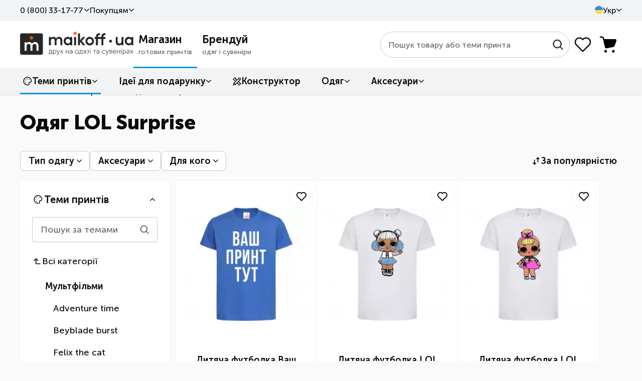

--- FILE ---
content_type: text/html; charset=UTF-8
request_url: https://maikoff.ua/ua/odezhda-s-printami/lol-surprise.html
body_size: 60524
content:
<!DOCTYPE html><html lang="uk"><head><title>Одяг LOL Surprise - купити в Києві | Низькі Ціни | Maikoff</title><meta http-equiv="Content-Type" content="text/html; charset=utf-8"/><meta name="MobileOptimized" content="320"/><meta name="HandheldFriendly" content="True"/><meta name="description" content="Купити одяг LOL Surprise ✅ з принтом ✅ написом у Києві ✅ низька ціна. Оригінальний одяг LOL Surprise ✅ великий асортимент ✅ Доставка по Україні."/><meta name="author" content="Maikoff" /><link rel="apple-touch-icon" sizes="180x180" href="/apple-touch-icon.png?v=1"><link rel="icon" type="image/png" sizes="32x32" href="/favicon-32x32.png?v=1"><link rel="icon" type="image/png" sizes="16x16" href="/favicon-16x16.png?v=1"><link rel="manifest" href="/site.webmanifest" crossorigin="use-credentials"><meta name="viewport" content="width=device-width, initial-scale=1, maximum-scale=5"/><meta name="format-detection" content="telephone=no"/><meta property="og:locale" content="uk_UA"/><meta property="og:title" content="Одяг LOL Surprise - купити в Києві | Низькі Ціни | Maikoff"/><meta property="og:description" content="Купити одяг LOL Surprise ✅ з принтом ✅ написом у Києві ✅ низька ціна. Оригінальний одяг LOL Surprise ✅ великий асортимент ✅ Доставка по Україні." /><meta property="og:url" content="https://maikoff.ua/ua/odezhda-s-printami/lol-surprise.html"/><meta property="og:image" content="https://maikoff.ua/images/icons/logo-og.png"/><meta property="og:image:type" content="image/png"/>    
                
        <script>(function(w,d,s,l,i){w[l]=w[l]||[];w[l].push({'gtm.start':
        new Date().getTime(),event:'gtm.js'});var f=d.getElementsByTagName(s)[0],
        j=d.createElement(s),dl=l!='dataLayer'?'&l='+l:'';j.async=true;j.src=
        'https://www.googletagmanager.com/gtm.js?id='+i+dl;f.parentNode.insertBefore(j,f);
        })(window,document,'script','dataLayer','GTM-WLMNTMV');</script>
        
        
        
        <script async src="https://www.googletagmanager.com/gtag/js?id=G-7BGVWJQY60"></script>
        <script>
          window.dataLayer = window.dataLayer || [];
          function gtag(){dataLayer.push(arguments);}
          gtag('js', new Date());
          gtag('config', 'G-7BGVWJQY60');
          gtag('config', 'AW-978629849');
        </script>
        
                                <script>
                gtag('event', 'view_item_list', {
                    send_to: ['G-7BGVWJQY60', 'AW-978629849'],
                    currency: 'UAH',
                    items: [                                                {                            id: 'PA86255',
                            item_id: 'PA86255',
                            item_name: 'Дитяча футболка Ваш принт',
                            price: 670.00,
                            quantity: 1,
                            item_category: 'Написи',
                            item_variant: 'Яскраво-синій',
                            google_business_vertical: 'retail'
                        },                                                {                            id: 'PA24855',
                            item_id: 'PA24855',
                            item_name: 'Дитяча футболка LOL Surprise Лялька в жилеті',
                            price: 629.00,
                            quantity: 1,
                            item_category: 'LOL Surprise',
                            item_variant: 'Білий',
                            google_business_vertical: 'retail'
                        },                                                {                            id: 'PA24869',
                            item_id: 'PA24869',
                            item_name: 'Дитяча футболка LOL Surprise Лялька з пуделем кольорова',
                            price: 629.00,
                            quantity: 1,
                            item_category: 'LOL Surprise',
                            item_variant: 'Білий',
                            google_business_vertical: 'retail'
                        },                                                {                            id: 'PA24468',
                            item_id: 'PA24468',
                            item_name: 'Дитяча футболка Lol surprise три ляльки',
                            price: 629.00,
                            quantity: 1,
                            item_category: 'LOL Surprise',
                            item_variant: 'Білий',
                            google_business_vertical: 'retail'
                        },                                                {                            id: 'PA24516',
                            item_id: 'PA24516',
                            item_name: 'Дитяча футболка Lol в бігудях',
                            price: 629.00,
                            quantity: 1,
                            item_category: 'LOL Surprise',
                            item_variant: 'Білий',
                            google_business_vertical: 'retail'
                        },                                                {                            id: 'PA24524',
                            item_id: 'PA24524',
                            item_name: 'Дитяча футболка Lol окуляри сердечки',
                            price: 629.00,
                            quantity: 1,
                            item_category: 'LOL Surprise',
                            item_variant: 'Білий',
                            google_business_vertical: 'retail'
                        },                                                {                            id: 'PA32009',
                            item_id: 'PA32009',
                            item_name: 'Світшот Lol swag',
                            price: 1189.00,
                            quantity: 1,
                            item_category: 'LOL Surprise',
                            item_variant: 'Білий',
                            google_business_vertical: 'retail'
                        },                                                {                            id: 'PA24880',
                            item_id: 'PA24880',
                            item_name: 'Жіноча футболка Lol surprise русалонька',
                            price: 629.00,
                            quantity: 1,
                            item_category: 'LOL Surprise',
                            item_variant: 'Блакитний',
                            google_business_vertical: 'retail'
                        },                                                {                            id: 'PA24760',
                            item_id: 'PA24760',
                            item_name: 'Дитяча футболка Lol surprise одноріг',
                            price: 629.00,
                            quantity: 1,
                            item_category: 'LOL Surprise',
                            item_variant: 'Яскраво-синій',
                            google_business_vertical: 'retail'
                        },                                                {                            id: 'PA24848',
                            item_id: 'PA24848',
                            item_name: 'Дитяча футболка LOL Surprise Лялька в хутряній накидці',
                            price: 629.00,
                            quantity: 1,
                            item_category: 'LOL Surprise',
                            item_variant: 'Білий',
                            google_business_vertical: 'retail'
                        },                                                {                            id: 'PA24862',
                            item_id: 'PA24862',
                            item_name: 'Дитяча футболка LOL Surprise Лялька з німбом',
                            price: 629.00,
                            quantity: 1,
                            item_category: 'LOL Surprise',
                            item_variant: 'Білий',
                            google_business_vertical: 'retail'
                        }                        
                    ],
                    value: 7520.00
                });
            </script>
                    
        

    <link rel="canonical" href="https://maikoff.ua/ua/odezhda-s-printami/lol-surprise.html" id="sLinkCanonical"/><link rel="alternate" hreflang="ru-UA" href="https://maikoff.ua/odezhda-s-printami/lol-surprise.html"/><link rel="alternate" hreflang="uk-UA" href="https://maikoff.ua/ua/odezhda-s-printami/lol-surprise.html"/><link as="style" href="/css/smart/common.css?v=251230r1403" rel="preload"><link href="/css/smart/common.css?v=251230r1403" type="text/css" rel="stylesheet"/><link as="style" href="/css/smart/catalog_crit.css?v=251103r2301" rel="preload"><link href="/css/smart/catalog_crit.css?v=251103r2301" type="text/css" rel="stylesheet"/><script type="text/javascript">window.DISABLE_LIVESEARCH = false;window.WL_MULTISEARCH_WIDGET = true;window.sourceADLabel = '';window.msUrl = '/ua/search.html';window.msCode = '11792';window.msLang = 'uk';const sv = 'v=251230r1403ms3';const sessionID = 'q0p6if1kolnqacmdudtvud8101';const WLCMS_HOME_URL = '/ua/';const LABEL_SEARCH_HIST = 'Історія пошуку';const LABEL_SEARCH_CATS = 'Категорії';const LABEL_SEARCH_ITEMS = 'Товари';const LABEL_SEARCH_RSLTS = 'Всі результати пошуку';const LABEL_SEARCH_NOREST = 'За вашим запитом не знайдено жодних результатів';const LABEL_SEARCH_NORESD = 'Перевірте правильність написання або спробуйте інші ключові слова.';</script><script type="text/javascript">var _gaq = _gaq || [];(function() {var ga = document.createElement('script'); ga.type = 'text/javascript'; ga.async = true;ga.src = ('https:' == document.location.protocol ? 'https://' : 'http://') + 'stats.g.doubleclick.net/dc.js';var s = document.getElementsByTagName('script')[0]; s.parentNode.insertBefore(ga, s);})();</script><noscript><img height="1" width="1" style="display:none" src="https://www.facebook.com/tr?id=3732746350191564&ev=PageView&noscript=1" /></noscript><!-- TikTok Pixel Code Start --><script>
!function (w, d, t) {
  w.TiktokAnalyticsObject=t;var ttq=w[t]=w[t]||[];ttq.methods=["page","track","identify","instances","debug","on","off","once","ready","alias","group","enableCookie","disableCookie","holdConsent","revokeConsent","grantConsent"],ttq.setAndDefer=function(t,e){t[e]=function(){t.push([e].concat(Array.prototype.slice.call(arguments,0)))}};for(var i=0;i<ttq.methods.length;i++)ttq.setAndDefer(ttq,ttq.methods[i]);ttq.instance=function(t){for(
var e=ttq._i[t]||[],n=0;n<ttq.methods.length;n++)ttq.setAndDefer(e,ttq.methods[n]);return e},ttq.load=function(e,n){var r="https://analytics.tiktok.com/i18n/pixel/events.js",o=n&&n.partner;ttq._i=ttq._i||{},ttq._i[e]=[],ttq._i[e]._u=r,ttq._t=ttq._t||{},ttq._t[e]=+new Date,ttq._o=ttq._o||{},ttq._o[e]=n||{};n=document.createElement("script")
;n.type="text/javascript",n.async=!0,n.src=r+"?sdkid="+e+"&lib="+t;e=document.getElementsByTagName("script")[0];e.parentNode.insertBefore(n,e)};

  ttq.load('D4T999BC77UA2OOSS8PG');
  ttq.page();
}(window, document, 'ttq');
</script><!-- TikTok Pixel Code End --><style type="text/css" media="screen" rel="preload">/*html:not(.js) body:after {display: block;position: fixed;top: 0;left: 0;right: 0;bottom: 0;background-color: rgb(255,255,255);content: "";z-index: 100;}*/.mobile-menu, .themes-popup, .filters-popup {transform: translateX(-100%);}@media (max-width: 960px) {.content-box .left-box {display: none;}}</style><script type="text/javascript">
    var LangTranslation = {
        front: 'спереду',
        rear: 'на спині',
        arm: 'на рукаві',
        typeOfProductForPrint: 'Тип товару під друк',
        makeLogoPrint: 'Нанести логотип/принт',
        sizeOfPrint: 'Розмір друку',
        select: 'Виберіть',
        colorOfProd: 'Колір товару',
        quantity: 'Кількість',
        delete: 'Видалити',
        addProduct: 'Додати товар',
        r1: 'відстій!',
        r2: 'погано',
        r3: 'нормально',
        r4: 'добре',
        r5: 'супер'
    };
    var WLCMS_LANG = 'ua';
    function setInitLangInAjaxBeforeSend(jqXHR) {
       jqXHR.setRequestHeader("WLCMS-LANG", WLCMS_LANG);
    }
    function initLang(timeout) {
        if (typeof jQuery != "undefined") {
            $.ajaxSetup({
                beforeSend: function (jqXHR) {
                   setInitLangInAjaxBeforeSend(jqXHR);
                }
            });
        } else {
            setTimeout(function(){
                initLang(timeout);
            }, timeout);
        }
    }
    initLang(100);
</script></head>
<body class=" mod-prints">                        
            <noscript><iframe src="https://www.googletagmanager.com/ns.html?id=GTM-WLMNTMV"
            height="0" width="0" style="display:none;visibility:hidden"></iframe></noscript>
            
            <div class="page-body"><header class="header-container"><div class="header-in"><div class="header-top"><div class="wr"><ul class="nav"><li class="li callback js-callback-wr"><button class="lnk warrow callback-btn js-callback">0 ​(800)​ 33-17-77</button><div class="callback-dropdown hidden-o"><div class="inner"><div class="list-phones "><ul><li><a href="tel:0800331777" class="t080"><svg width="18" height="19" viewBox="0 0 18 19" fill="none"><g clip-path="url(#clip0_5111_11886)"><path d="M18 9.5C18 14.4706 13.9706 18.5 9 18.5C4.02944 18.5 0 14.4706 0 9.5C0 4.52944 4.02944 0.5 9 0.5C13.9706 0.5 18 4.52944 18 9.5Z" fill="#6DCB7C"/><path fill-rule="evenodd" clip-rule="evenodd" d="M4 5.4375C4 5.18886 4.09877 4.9504 4.27459 4.77459C4.4504 4.59877 4.68886 4.5 4.9375 4.5H5.655C5.86842 4.49991 6.07548 4.57264 6.24196 4.70617C6.40844 4.83969 6.52439 5.02603 6.57063 5.23438L7.01813 7.24875C7.06985 7.48195 7.03061 7.7261 6.90841 7.93134C6.78622 8.13659 6.59029 8.28745 6.36063 8.35313L5.7775 8.52C5.52125 8.59313 5.37563 8.86688 5.4775 9.11375C5.84005 9.99026 6.37191 10.7867 7.04262 11.4574C7.71333 12.1281 8.50974 12.6599 9.38625 13.0225C9.63313 13.1244 9.90688 12.9788 9.98 12.7225L10.1469 12.1394C10.2125 11.9097 10.3634 11.7138 10.5687 11.5916C10.7739 11.4694 11.0181 11.4302 11.2513 11.4819L13.2656 11.9294C13.474 11.9756 13.6603 12.0916 13.7938 12.258C13.9274 12.4245 14.0001 12.6316 14 12.845V13.5625C14 13.8111 13.9012 14.0496 13.7254 14.2254C13.5496 14.4012 13.3111 14.5 13.0625 14.5H12.125C11.4069 14.5 10.7106 14.4062 10.0463 14.2312C8.65949 13.8631 7.39471 13.1348 6.38009 12.1203C5.36548 11.1058 4.63709 9.8411 4.26875 8.45437C4.08987 7.77574 3.99954 7.07681 4 6.375V5.4375Z" fill="white"/></g><defs><clipPath id="clip0_5111_11886"><rect width="18" height="18" fill="white" transform="translate(0 0.5)"/></clipPath></defs></svg><div class="tel"><span>0 ​(800)​ 33-17-77</span><div class="d">Безкоштовно по Україні</div></div></a></li><li><a href="tel:+380633443311" class="t063"><svg width="18" height="19" viewBox="0 0 18 19" fill="none"><g clip-path="url(#clip0_5111_11892)"><path d="M0.269531 9.67725C0.379884 9.57908 0.44285 9.41736 0.52393 9.29404C0.700443 9.0256 0.880371 8.76066 1.08123 8.50936C1.71471 7.71681 2.46129 7.03569 3.30091 6.46605C3.76808 6.14907 4.266 5.88059 4.78007 5.64839C4.94871 5.57222 5.11893 5.50162 5.29139 5.43458C5.35687 5.40912 5.46799 5.38989 5.51777 5.3391C5.57986 5.27576 5.54615 5.10576 5.54712 5.02391C5.54924 4.84557 5.6103 4.66075 5.67115 4.49471C5.91006 3.84264 6.51113 3.39616 7.1723 3.24798C8.25868 3.00449 9.31168 3.88989 9.48546 4.93267C9.57293 5.45633 9.36986 6.05048 9.02947 6.44729C8.50729 7.05607 7.66121 7.32029 6.89838 7.06042C6.67252 6.98346 6.43774 6.85852 6.25923 6.69959C6.18241 6.6312 6.10104 6.50627 5.98531 6.5647C5.51282 6.80335 5.07671 7.28226 4.70702 7.65168C3.41071 8.94708 2.52778 10.6379 2.11978 12.4145C2.01763 12.8593 1.96317 13.2963 1.90782 13.7466C1.88018 13.9716 1.80282 14.2518 1.86758 14.4766C1.91305 14.6344 2.07517 14.7884 2.17601 14.9145C2.45782 15.2671 2.78384 15.6753 3.15481 15.9365C3.48001 15.1455 3.97106 14.3926 4.48106 13.7101C5.68367 12.1009 7.21781 10.7823 8.98017 9.81729C9.54243 9.50942 10.1319 9.23592 10.7332 9.01354C11.007 8.91228 11.3793 8.85516 11.6253 8.70202C11.7024 8.65405 11.6803 8.55076 11.6905 8.47286C11.7157 8.28443 11.7645 8.09795 11.8463 7.92541C12.1262 7.33453 12.7117 6.83337 13.3811 6.76069C15.0274 6.58193 16.2553 8.4524 15.2637 9.84149C15.1041 10.0652 14.8932 10.2611 14.6594 10.406C14.0911 10.7583 13.3711 10.7783 12.7785 10.4786C12.6176 10.3973 12.4768 10.2945 12.3402 10.1776C12.286 10.1311 12.2172 10.04 12.1394 10.041C11.9495 10.0434 11.6662 10.2415 11.5002 10.3288C10.9296 10.6289 10.3947 10.9841 9.89323 11.389C8.42508 12.575 7.26808 14.2967 6.71056 16.1007C6.58518 16.5063 6.48765 16.9142 6.37693 17.3233C6.35525 17.4034 6.26186 17.6837 6.3251 17.7445C6.40843 17.8244 6.60768 17.8361 6.71577 17.8668C7.07889 17.9697 7.44269 18.0149 7.81144 18.0799C9.63867 18.4025 11.6197 17.9582 13.235 17.0766C16.0031 15.566 17.8044 12.4843 17.7271 9.33053C17.6879 7.73575 17.2098 6.18037 16.3683 4.82318C15.7949 3.89857 15.0148 3.07521 14.1298 2.44321C12.6622 1.39513 10.9067 0.816329 9.108 0.772314C6.84215 0.716839 4.56647 1.65773 2.93568 3.21661C2.34664 3.77968 1.82877 4.42416 1.42416 5.1334C0.624349 6.53539 0.269531 8.07521 0.269531 9.67725Z" fill="#FFCB09"/></g><defs><clipPath id="clip0_5111_11892"><rect width="18" height="18" fill="white" transform="translate(0 0.5)"/></clipPath></defs></svg><div class="tel"><span>​(063)​ 344-33-11</span></div></a></li><li><a href="tel:+380673249218" class="t067"><svg width="18" height="19" viewBox="0 0 18 19" fill="none"><path d="M8.93359 2.28247V6.3264V2.28247Z" fill="black"/><path d="M8.93359 2.28247V6.3264" stroke="#00A0FF" stroke-width="2.23113" stroke-linecap="round"/><path d="M16.3594 7.67834L12.5134 8.92799L16.3594 7.67834Z" fill="black"/><path d="M16.3594 7.67834L12.5134 8.92799" stroke="#00A0FF" stroke-width="2.23113" stroke-linecap="round"/><path d="M13.5234 16.409L11.1465 13.1374L13.5234 16.409Z" fill="black"/><path d="M13.5234 16.409L11.1465 13.1374" stroke="#00A0FF" stroke-width="2.23113" stroke-linecap="round"/><path d="M4.3418 16.409L6.71876 13.1374L4.3418 16.409Z" fill="black"/><path d="M4.3418 16.409L6.71876 13.1374" stroke="#00A0FF" stroke-width="2.23113" stroke-linecap="round"/><path d="M1.50586 7.67834L5.35186 8.92799L1.50586 7.67834Z" fill="black"/><path d="M1.50586 7.67834L5.35186 8.92799" stroke="#00A0FF" stroke-width="2.23113" stroke-linecap="round"/></svg><div class="tel"><span>​(067)​ 324-92-18</span></div></a></li></ul><div class="btns"><a href="https://t.me/maikoff_ua_bot" class="btn_social big telegram" target="_blank"><svg width="18" height="18" viewBox="0 0 18 18" fill="none"><path d="M2.24549 8.2399L5.46416 9.51748L6.71888 13.8148C6.77344 14.1051 7.10076 14.1632 7.31898 13.989L9.11923 12.4211C9.2829 12.2468 9.55567 12.2468 9.77388 12.4211L12.9925 14.9181C13.2108 15.0924 13.5381 14.9762 13.5926 14.6859L15.993 2.49079C16.0475 2.20043 15.7748 1.91008 15.502 2.02622L2.24549 7.48497C1.91817 7.60111 1.91817 8.12375 2.24549 8.2399ZM6.55523 8.87868L12.8834 4.75559C12.9925 4.69752 13.1016 4.87174 12.9925 4.92981L7.80995 10.0982C7.64629 10.2724 7.48263 10.5047 7.48263 10.7951L7.31898 12.1888C7.31898 12.363 7.04621 12.4211 6.99165 12.1888L6.337 9.63362C6.17334 9.34326 6.28246 8.99483 6.55523 8.87868Z" fill="white"/></svg>Написати в Telegram</a><a href="viber://pa?chatURI=maikoffuaprintservice" class="btn_social big viber"><svg width="18" height="18" viewBox="0 0 18 18" fill="none"><path d="M2.24549 8.2399L5.46416 9.51748L6.71888 13.8148C6.77344 14.1051 7.10076 14.1632 7.31898 13.989L9.11923 12.4211C9.2829 12.2468 9.55567 12.2468 9.77388 12.4211L12.9925 14.9181C13.2108 15.0924 13.5381 14.9762 13.5926 14.6859L15.993 2.49079C16.0475 2.20043 15.7748 1.91008 15.502 2.02622L2.24549 7.48497C1.91817 7.60111 1.91817 8.12375 2.24549 8.2399ZM6.55523 8.87868L12.8834 4.75559C12.9925 4.69752 13.1016 4.87174 12.9925 4.92981L7.80995 10.0982C7.64629 10.2724 7.48263 10.5047 7.48263 10.7951L7.31898 12.1888C7.31898 12.363 7.04621 12.4211 6.99165 12.1888L6.337 9.63362C6.17334 9.34326 6.28246 8.99483 6.55523 8.87868Z" fill="white"/></svg>Написати в Viber</a><button class="btn_social big callmeback"><svg width="18" height="18" viewBox="0 0 18 18" fill="none"><path d="M4.23283 18C3.83322 18 3.49121 17.8575 3.20681 17.5725C2.9218 17.2887 2.7793 16.947 2.7793 16.5474V1.4535C2.7793 1.0539 2.9218 0.7119 3.20681 0.4275C3.49121 0.1425 3.83322 0 4.23283 0H12.126C12.5256 0 12.8676 0.1425 13.152 0.4275C13.437 0.7119 13.5795 1.0539 13.5795 1.4535V4.4307H12.6795V3.15H3.67932V14.85H12.6795V13.5693H13.5795V16.5375C13.5795 16.9455 13.437 17.2914 13.152 17.5752C12.8676 17.8584 12.5256 18 12.126 18H4.23283Z" fill="white"/><path d="M11.6926 6.83319L11.0554 6.19599L8.07812 9.17319L11.0554 12.1504L11.6926 11.5132L9.81336 9.62319L15.1055 9.62319L15.1055 8.72319L9.81246 8.72319L11.6926 6.83319Z" fill="white"/></svg>Передзвоніть мені</button></div><div class="schedule">Пишіть, дзвоніть Пн-Пт 9<sup>00</sup>-18<sup>00</sup></div></div><div class="form hidden"><form action="/ua/obratniy-zvonok.html" id="qCallbackForm" method="POST"><label>Мій номер телефону</label><input type="tel" name="phone" class="input-xl input-fx inputmask" placeholder="+38 ___ ___-__-__"/><button class="btn btn-sec" type="submit" disabled><span class="in"><svg width="18" height="19" viewBox="0 0 18 19" fill="none"><g clip-path="url(#clip0_5129_8974)"><path d="M4.23283 18.5C3.83322 18.5 3.49121 18.3575 3.20681 18.0725C2.9218 17.7887 2.7793 17.447 2.7793 17.0474V1.9535C2.7793 1.5539 2.9218 1.2119 3.20681 0.9275C3.49121 0.6425 3.83322 0.5 4.23283 0.5H12.126C12.5256 0.5 12.8676 0.6425 13.152 0.9275C13.437 1.2119 13.5795 1.5539 13.5795 1.9535V4.9307H12.6795V3.65H3.67932V15.35H12.6795V14.0693H13.5795V17.0375C13.5795 17.4455 13.437 17.7914 13.152 18.0752C12.8676 18.3584 12.5256 18.5 12.126 18.5H4.23283Z" fill="white"/><path d="M11.6926 7.33319L11.0554 6.69599L8.07812 9.67319L11.0554 12.6504L11.6926 12.0132L9.81336 10.1232L15.1055 10.1232L15.1055 9.22319L9.81246 9.22319L11.6926 7.33319Z" fill="white"/></g><defs><clipPath id="clip0_5129_8974"><rect width="18" height="18" fill="white" transform="translate(0 0.5)"/></clipPath></defs></svg>Передзвонити</span></button><div class="btn_wr"><button class="cancel" type="reset">Назад</button></div></form></div><div class="result hidden"><label>Дякую за заявку!</label><p>Найближчим часом<br/>ми передзвонимо Вам</p></div></div></div></li><li class="li"><span class="lnk warrow js_dd js_dd-hvr">Покупцям<ul class="dropdown"><li><a class="lnk" href="/ua/contacts.html">Контакти</a></li><li><a class="lnk" href="/ua/dostavka-i-oplata.html">Доставка та оплата</a></li><li><a class="lnk" href="/ua/obmen-i-vozvrat.html">Обмін та повернення</a></li><li><a class="lnk" href="/ua/trebovaniya-k-maketam.html">Вимоги до макетів</a></li><li><a class="lnk" href="/ua/about.html">Про компанію</a></li><li><a class="lnk" href="/ua/novosti.html">Статті</a></li><li><a class="lnk" href="/ua/podarunkovi-kartky.html">Подарункові сертифікати</a></li><li><a class="lnk" href="/ua/boks-zi-zrazkamy.html">Бокс зі зразками</a></li><li><a class="lnk" href="/ua/rozrobka-dyzaynu.html">Розробка дизайну</a></li></ul></span></li><div class="li langs"><span class="lnk warrow js_dd js_dd-hvr"><svg width="16" height="16" viewBox="0 0 16 16" fill="none"><g clip-path="url(#clip0_5142_2511)"><path d="M8 16C12.4183 16 16 12.4183 16 8C16 3.58172 12.4183 0 8 0C3.58172 0 0 3.58172 0 8C0 12.4183 3.58172 16 8 16Z" fill="#FFDA44"/><path d="M0 8C0 3.58175 3.58175 0 8 0C12.4183 0 16 3.58175 16 8" fill="#338AF3"/></g><defs><clipPath id="clip0_5142_2511"><rect width="16" height="16" fill="white"/></clipPath></defs></svg>Укр<ul class="dropdown"><li><span class="ln active" title="Українська"><svg width="16" height="16" viewBox="0 0 16 16" fill="none"><g clip-path="url(#clip0_5142_2511)"><path d="M8 16C12.4183 16 16 12.4183 16 8C16 3.58172 12.4183 0 8 0C3.58172 0 0 3.58172 0 8C0 12.4183 3.58172 16 8 16Z" fill="#FFDA44"/><path d="M0 8C0 3.58175 3.58175 0 8 0C12.4183 0 16 3.58175 16 8" fill="#338AF3"/></g><defs><clipPath id="clip0_5142_2511"><rect width="16" height="16" fill="white"/></clipPath></defs></svg>Укр<svg width="14" height="14" viewBox="0 0 14 14" fill="none"><path d="M10.5 4.66656L5.8333 9.33323L3.49996 7.14574" stroke="#0B0B0B" stroke-width="1.4" stroke-linecap="square" stroke-linejoin="round"/></svg></span></li><li><a class="langs-ru" href="/odezhda-s-printami/lol-surprise.html"><span class="ln" title="Русский"><svg width="16" height="16"></svg>Рус<svg width="14" height="14"></svg></span></a></li></ul></span></div></ul></div></div><div class="wr header-middle"><div class="logo standart-200-42"><div class="icon-nav"><span></span><span></span><span></span></div><a href="/ua/" class="logo_wr"><img src="/uploaded/sitelogo/maikoff_logo.svg" alt="Maikoff.ua Друк на одязі та сувенірах" width="134" height="28"></a></div><div class="root_menu"><div class="root_menu_item menu-prints active" data-root="shop" data-url="/ua/b2c.html"><a href="/ua/b2c.html"><div class="t">Магазин</div><div class="d">готових принтів</div></a></div><div class="root_menu_item menu-shop " data-root="branding" data-url="/ua/b2b.html"><a href="/ua/b2b.html"><div class="t">Брендуй</div><div class="d">одяг і сувеніри</div></a></div></div><div class="right"><div class="search live"><div class="form"><form class="search_wr wlmultisearch"  action="/ua/search.html" method="GET" id="qSearchForm"><input autocomplete="off" type="search" class="input-search live" name="stext" id="qSearchText" placeholder="Пошук товару або теми принта" value=""><button class="btn-find" type="submit"><svg width="25" height="24" viewBox="0 0 25 24" fill="none"><path d="M11.0885 2.1002C15.768 2.1002 19.5767 5.90379 19.5768 10.5865C19.5768 12.6124 18.862 14.4742 17.6725 15.9361L22.1451 20.4078C22.4833 20.7446 22.4833 21.299 22.1481 21.6373L22.149 21.6383C21.9781 21.8142 21.7507 21.9 21.5299 21.9C21.3016 21.9 21.0787 21.8057 20.9137 21.6432L20.9127 21.6412L16.4381 17.1686C14.9766 18.3576 13.1154 19.0729 11.0885 19.0729C6.40902 19.0727 2.60022 15.2642 2.60022 10.5865C2.60033 5.90819 6.40484 2.10039 11.0885 2.1002ZM11.0836 3.84922C7.36985 3.84938 4.34447 6.86922 4.34436 10.5865C4.34436 14.3025 7.36998 17.3277 11.0836 17.3287C14.8012 17.3287 17.8219 14.2988 17.8219 10.5865C17.8218 6.87377 14.8014 3.84922 11.0836 3.84922Z" fill="#272727" stroke="#272727" stroke-width="0.6"/></svg></button><div class="btn-clear"><svg width="25" height="24" viewBox="0 0 25 24" fill="none"><path fill-rule="evenodd" clip-rule="evenodd" d="M5.33194 4.82989C5.82009 4.34174 6.61155 4.34174 7.0997 4.82989L12.5015 10.2317L17.9034 4.82989C18.3915 4.34174 19.183 4.34174 19.6711 4.82989C20.1593 5.31805 20.1593 6.1095 19.6711 6.59766L14.2693 11.9995L19.6711 17.4013C20.1593 17.8895 20.1593 18.6809 19.6711 19.1691C19.183 19.6572 18.3915 19.6572 17.9034 19.1691L12.5015 13.7673L7.0997 19.1691C6.61155 19.6572 5.82009 19.6572 5.33194 19.1691C4.84378 18.6809 4.84378 17.8895 5.33194 17.4013L10.7338 11.9995L5.33194 6.59766C4.84378 6.1095 4.84378 5.31805 5.33194 4.82989Z" fill="#686868"/></svg></div><div class="btn-close"><svg width="24" height="24" viewBox="0 0 24 24" fill="none"><path fill-rule="evenodd" clip-rule="evenodd" d="M4.83194 4.82986C5.32009 4.34171 6.11155 4.34171 6.5997 4.82986L12.0015 10.2317L17.4034 4.82986C17.8915 4.34171 18.683 4.34171 19.1711 4.82986C19.6593 5.31802 19.6593 6.10947 19.1711 6.59763L13.7693 11.9995L19.1711 17.4013C19.6593 17.8894 19.6593 18.6809 19.1711 19.1691C18.683 19.6572 17.8915 19.6572 17.4034 19.1691L12.0015 13.7672L6.5997 19.1691C6.11155 19.6572 5.32009 19.6572 4.83194 19.1691C4.34378 18.6809 4.34378 17.8894 4.83194 17.4013L10.2338 11.9995L4.83194 6.59763C4.34378 6.10947 4.34378 5.31802 4.83194 4.82986Z" fill="#0B0B0B"/></svg></div><div class="search_results"></div></form></div></div><div class="btns"><div id="favorites" class="favorites-bar"><a href="#" class="header__btn btn-fav " data-href="/ua/wishlist.html" style="cursor:default"><svg width="40" height="40" viewBox="0 0 40 40" fill="none"><path d="M32.5002 20.9536L20.0002 33.3336L7.50018 20.9536C6.67569 20.1513 6.02625 19.187 5.59276 18.1214C5.15926 17.0557 4.95111 15.9119 4.98141 14.7618C5.0117 13.6118 5.27978 12.4805 5.76877 11.4392C6.25776 10.3979 6.95707 9.46905 7.82265 8.71126C8.68824 7.95347 9.70135 7.38311 10.7982 7.0361C11.895 6.68908 13.0519 6.57293 14.1958 6.69496C15.3397 6.81699 16.446 7.17456 17.445 7.74514C18.4439 8.31572 19.3139 9.08696 20.0002 10.0103C20.6894 9.09366 21.5604 8.32916 22.5587 7.76464C23.5569 7.20011 24.661 6.84771 25.8017 6.72949C26.9425 6.61128 28.0953 6.72979 29.1881 7.07761C30.281 7.42544 31.2902 7.99508 32.1528 8.7509C33.0153 9.50672 33.7126 10.4324 34.2009 11.4701C34.6892 12.5078 34.9581 13.6351 34.9907 14.7815C35.0233 15.9278 34.8189 17.0686 34.3904 18.1324C33.9619 19.1961 33.3184 20.16 32.5002 20.9636" stroke="#0B0B0B" stroke-width="2.5" stroke-linecap="round" stroke-linejoin="round"/></svg><span class="title">Обрані товари</span></a></div><button class="btn-basket header__btn" aria-label="Кошик товарів" disabled><span class="cnt">0</span></button></div></div></div><div class="header-bottom"><div class="wr"><nav class="desktop-menu"><ul class="bottom_root"><li data-root="shop" class="first level-more opened prints"><a href="/ua/odezhda-s-printami.html" class="warrow"><svg width="18" height="18" viewBox="0 0 18 18" fill="none"><path d="M8.80001 3.92493V3.95192M3.95193 8.80001H3.92493M12.2471 5.3529L12.228 5.37199M5.3721 12.2279L5.35301 12.247M5.3721 5.37168L5.35301 5.35259M8.7998 16.5996C4.49209 16.5996 1 13.1075 1 8.7998C1 4.49209 4.49209 1 8.7998 1C13.1075 1 16.5996 4.49209 16.5996 8.7998C16.5996 10.1112 15.3879 10.9837 14.0765 10.9837H13.5674C13.3045 10.9837 13.0453 11.045 12.8102 11.1625C11.9738 11.5807 11.6348 12.5978 12.053 13.4342C12.1705 13.6693 12.2317 13.9285 12.2317 14.1914V14.3451C12.2317 15.2393 11.7299 16.0861 10.8676 16.3226C10.209 16.5032 9.51567 16.5996 8.7998 16.5996Z" stroke="#0B0B0B" stroke-width="1.5" stroke-linecap="round" stroke-linejoin="round"/></svg>Теми принтів</a><div class="dropdown"><div class="container stacks"><div class="catalog-menu"><div class="stack full-stack 46" ><div class="head"></div><div class="cols"><ul><li class="no_dec level-on"><a href="/ua/odezhda-s-printami/ukrainskaya-simvolika.html" class="label-link  warrow warrow--r" data-link="/ua/odezhda-s-printami/ukrainskaya-simvolika.html">Українська символіка</a><div class="catalog-menu"><div class="stack full-stack sublevel 13" ><div class="head"><div class="lnk return xpr warrow warrow--l">Назад</div><a href="/ua/odezhda-s-printami/ukrainskaya-simvolika.html" class="lnk subtitle">Українська символіка</a></div><div class="cols"><ul><li class="no_dec "><a href="/ua/odezhda-s-printami/kids-of-war.html" class="label-link  " data-link="/ua/odezhda-s-printami/kids-of-war.html">Kids of War</a></li><li class="no_dec "><a href="/ua/odezhda-s-printami/stand-with-ukraine.html" class="label-link  " data-link="/ua/odezhda-s-printami/stand-with-ukraine.html">Stand With Ukraine</a></li><li class="no_dec "><a href="/ua/odezhda-s-printami/stop-war.html" class="label-link  " data-link="/ua/odezhda-s-printami/stop-war.html">Stop War</a></li><li class="no_dec "><a href="/ua/odezhda-s-printami/ornamenti.html" class="label-link  " data-link="/ua/odezhda-s-printami/ornamenti.html">Вишиванки</a></li><li class="no_dec "><a href="/ua/odezhda-s-printami/trizub.html" class="label-link  " data-link="/ua/odezhda-s-printami/trizub.html">Герб</a></li><li class="no_dec "><a href="/ua/odezhda-s-printami/gumor-poukrayinski.html" class="label-link  " data-link="/ua/odezhda-s-printami/gumor-poukrayinski.html">Гумор по-українськи</a></li><li class="no_dec "><a href="/ua/odezhda-s-printami/dobrogo-vechora-mi-z-ukrayini.html" class="label-link  " data-link="/ua/odezhda-s-printami/dobrogo-vechora-mi-z-ukrayini.html">Доброго вечора, ми з України</a></li><li class="no_dec "><a href="/ua/odezhda-s-printami/kozakam-ta-kozachkam.html" class="label-link  " data-link="/ua/odezhda-s-printami/kozakam-ta-kozachkam.html">Козаки</a></li><li class="no_dec "><a href="/ua/odezhda-s-printami/prapor-ukrayini.html" class="label-link  " data-link="/ua/odezhda-s-printami/prapor-ukrayini.html">Прапор України</a></li><li class="no_dec "><a href="/ua/odezhda-s-printami/krilati-vislovi.html" class="label-link  " data-link="/ua/odezhda-s-printami/krilati-vislovi.html">Приказки та прислів&#039;я</a></li><li class="no_dec "><a href="/ua/odezhda-s-printami/slava-ukrayini-221206135013.html" class="label-link  " data-link="/ua/odezhda-s-printami/slava-ukrayini-221206135013.html">Слава Україні</a></li></ul><ul><li class="no_dec "><a href="/ua/odezhda-s-printami/suveniri-z-ukrayini.html" class="label-link  " data-link="/ua/odezhda-s-printami/suveniri-z-ukrayini.html">Сувеніри з України</a></li><li class="no_dec "><a href="/ua/odezhda-s-printami/ya-ukrayinets.html" class="label-link  " data-link="/ua/odezhda-s-printami/ya-ukrayinets.html">Я - українець!</a></li></ul></div></div></div></li><li class="no_dec "><a href="/ua/odezhda-s-printami/eco.html" class="label-link  " data-link="/ua/odezhda-s-printami/eco.html">ECO</a></li><li class="no_dec "><a href="/ua/odezhda-s-printami/sale-aktsii.html" class="label-link  " data-link="/ua/odezhda-s-printami/sale-aktsii.html">SALE (Акції)</a></li><li class="no_dec "><a href="/ua/odezhda-s-printami/lyuminestsentnie.html" class="label-link  " data-link="/ua/odezhda-s-printami/lyuminestsentnie.html">Люмінесцентні</a></li><li class="no_dec "><a href="/ua/odezhda-s-printami/swag.html" class="label-link  " data-link="/ua/odezhda-s-printami/swag.html">SWAG</a></li><li class="no_dec level-on"><a href="/ua/odezhda-s-printami/avtomobilnie.html" class="label-link  warrow warrow--r" data-link="/ua/odezhda-s-printami/avtomobilnie.html">Автомобільні</a><div class="catalog-menu"><div class="stack full-stack sublevel 37" ><div class="head"><div class="lnk return xpr warrow warrow--l">Назад</div><a href="/ua/odezhda-s-printami/avtomobilnie.html" class="lnk subtitle">Автомобільні</a></div><div class="cols"><ul><li class="no_dec "><a href="/ua/odezhda-s-printami/audi.html" class="label-link  " data-link="/ua/odezhda-s-printami/audi.html">Audi</a></li><li class="no_dec "><a href="/ua/odezhda-s-printami/bmw.html" class="label-link  " data-link="/ua/odezhda-s-printami/bmw.html">BMW</a></li><li class="no_dec "><a href="/ua/odezhda-s-printami/chevrolet.html" class="label-link  " data-link="/ua/odezhda-s-printami/chevrolet.html">Chevrolet</a></li><li class="no_dec "><a href="/ua/odezhda-s-printami/chrysler.html" class="label-link  " data-link="/ua/odezhda-s-printami/chrysler.html">Chrysler</a></li><li class="no_dec "><a href="/ua/odezhda-s-printami/citroen.html" class="label-link  " data-link="/ua/odezhda-s-printami/citroen.html">Citroen</a></li><li class="no_dec "><a href="/ua/odezhda-s-printami/daewoo.html" class="label-link  " data-link="/ua/odezhda-s-printami/daewoo.html">Daewoo</a></li><li class="no_dec "><a href="/ua/odezhda-s-printami/ferrari.html" class="label-link  " data-link="/ua/odezhda-s-printami/ferrari.html">Ferrari</a></li><li class="no_dec "><a href="/ua/odezhda-s-printami/fiat.html" class="label-link  " data-link="/ua/odezhda-s-printami/fiat.html">Fiat</a></li><li class="no_dec "><a href="/ua/odezhda-s-printami/ford.html" class="label-link  " data-link="/ua/odezhda-s-printami/ford.html">Ford</a></li><li class="no_dec "><a href="/ua/odezhda-s-printami/honda.html" class="label-link  " data-link="/ua/odezhda-s-printami/honda.html">Honda</a></li><li class="no_dec "><a href="/ua/odezhda-s-printami/dodge.html" class="label-link  " data-link="/ua/odezhda-s-printami/dodge.html">Dodge</a></li></ul><ul><li class="no_dec "><a href="/ua/odezhda-s-printami/hummer.html" class="label-link  " data-link="/ua/odezhda-s-printami/hummer.html">Hummer</a></li><li class="no_dec "><a href="/ua/odezhda-s-printami/hyundai.html" class="label-link  " data-link="/ua/odezhda-s-printami/hyundai.html">Hyundai</a></li><li class="no_dec "><a href="/ua/odezhda-s-printami/infiniti.html" class="label-link  " data-link="/ua/odezhda-s-printami/infiniti.html">Infiniti</a></li><li class="no_dec "><a href="/ua/odezhda-s-printami/jaguar.html" class="label-link  " data-link="/ua/odezhda-s-printami/jaguar.html">Jaguar</a></li><li class="no_dec "><a href="/ua/odezhda-s-printami/jeep.html" class="label-link  " data-link="/ua/odezhda-s-printami/jeep.html">Jeep</a></li><li class="no_dec "><a href="/ua/odezhda-s-printami/kia.html" class="label-link  " data-link="/ua/odezhda-s-printami/kia.html">Kia</a></li><li class="no_dec "><a href="/ua/odezhda-s-printami/lada.html" class="label-link  " data-link="/ua/odezhda-s-printami/lada.html">Lada</a></li><li class="no_dec "><a href="/ua/odezhda-s-printami/lamborghini.html" class="label-link  " data-link="/ua/odezhda-s-printami/lamborghini.html">Lamborghini</a></li><li class="no_dec "><a href="/ua/odezhda-s-printami/land-rover.html" class="label-link  " data-link="/ua/odezhda-s-printami/land-rover.html">Land rover</a></li><li class="no_dec "><a href="/ua/odezhda-s-printami/lexus.html" class="label-link  " data-link="/ua/odezhda-s-printami/lexus.html">Lexus</a></li><li class="no_dec "><a href="/ua/odezhda-s-printami/lincoln.html" class="label-link  " data-link="/ua/odezhda-s-printami/lincoln.html">Lincoln</a></li></ul><ul><li class="no_dec "><a href="/ua/odezhda-s-printami/mazda.html" class="label-link  " data-link="/ua/odezhda-s-printami/mazda.html">Mazda</a></li><li class="no_dec "><a href="/ua/odezhda-s-printami/mercedes.html" class="label-link  " data-link="/ua/odezhda-s-printami/mercedes.html">Mercedes</a></li><li class="no_dec "><a href="/ua/odezhda-s-printami/nissan.html" class="label-link  " data-link="/ua/odezhda-s-printami/nissan.html">Nissan</a></li><li class="no_dec "><a href="/ua/odezhda-s-printami/opel.html" class="label-link  " data-link="/ua/odezhda-s-printami/opel.html">Opel</a></li><li class="no_dec "><a href="/ua/odezhda-s-printami/peugeot.html" class="label-link  " data-link="/ua/odezhda-s-printami/peugeot.html">Peugeot</a></li><li class="no_dec "><a href="/ua/odezhda-s-printami/porsche.html" class="label-link  " data-link="/ua/odezhda-s-printami/porsche.html">Porsche</a></li><li class="no_dec "><a href="/ua/odezhda-s-printami/renault.html" class="label-link  " data-link="/ua/odezhda-s-printami/renault.html">Renault</a></li><li class="no_dec "><a href="/ua/odezhda-s-printami/seat.html" class="label-link  " data-link="/ua/odezhda-s-printami/seat.html">Seat</a></li><li class="no_dec "><a href="/ua/odezhda-s-printami/skoda.html" class="label-link  " data-link="/ua/odezhda-s-printami/skoda.html">Skoda</a></li><li class="no_dec "><a href="/ua/odezhda-s-printami/smart.html" class="label-link  " data-link="/ua/odezhda-s-printami/smart.html">Smart</a></li><li class="no_dec "><a href="/ua/odezhda-s-printami/subaru.html" class="label-link  " data-link="/ua/odezhda-s-printami/subaru.html">Subaru</a></li></ul><ul><li class="no_dec "><a href="/ua/odezhda-s-printami/toyota.html" class="label-link  " data-link="/ua/odezhda-s-printami/toyota.html">Toyota</a></li><li class="no_dec "><a href="/ua/odezhda-s-printami/volkswagen.html" class="label-link  " data-link="/ua/odezhda-s-printami/volkswagen.html">Volkswagen</a></li><li class="no_dec "><a href="/ua/odezhda-s-printami/drift.html" class="label-link  " data-link="/ua/odezhda-s-printami/drift.html">Drift</a></li><li class="no_dec "><a href="/ua/odezhda-s-printami/tuning.html" class="label-link  " data-link="/ua/odezhda-s-printami/tuning.html">Тюнінг</a></li></ul></div></div></div></li><li class="no_dec level-on"><a href="/ua/odezhda-s-printami/alkogol.html" class="label-link  warrow warrow--r" data-link="/ua/odezhda-s-printami/alkogol.html">Алкоголь</a><div class="catalog-menu"><div class="stack full-stack sublevel 2" ><div class="head"><div class="lnk return xpr warrow warrow--l">Назад</div><a href="/ua/odezhda-s-printami/alkogol.html" class="lnk subtitle">Алкоголь</a></div><div class="cols"><ul><li class="no_dec "><a href="/ua/odezhda-s-printami/puvo.html" class="label-link  " data-link="/ua/odezhda-s-printami/puvo.html">Пиво</a></li><li class="no_dec "><a href="/ua/odezhda-s-printami/prosekko.html" class="label-link  " data-link="/ua/odezhda-s-printami/prosekko.html">Просекко</a></li></ul></div></div></div></li><li class="no_dec level-on"><a href="/ua/odezhda-s-printami/anime.html" class="label-link  warrow warrow--r" data-link="/ua/odezhda-s-printami/anime.html">Аніме</a><div class="catalog-menu"><div class="stack full-stack sublevel 15" ><div class="head"><div class="lnk return xpr warrow warrow--l">Назад</div><a href="/ua/odezhda-s-printami/anime.html" class="lnk subtitle">Аніме</a></div><div class="cols"><ul><li class="no_dec "><a href="/ua/odezhda-s-printami/berserk.html" class="label-link  " data-link="/ua/odezhda-s-printami/berserk.html">Berserk</a></li><li class="no_dec "><a href="/ua/odezhda-s-printami/dan-da-dan.html" class="label-link  " data-link="/ua/odezhda-s-printami/dan-da-dan.html">Dan Da Dan</a></li><li class="no_dec "><a href="/ua/odezhda-s-printami/death-note.html" class="label-link  " data-link="/ua/odezhda-s-printami/death-note.html">Death Note</a></li><li class="no_dec "><a href="/ua/odezhda-s-printami/demon-slayer.html" class="label-link  " data-link="/ua/odezhda-s-printami/demon-slayer.html">Demon Slayer</a></li><li class="no_dec "><a href="/ua/odezhda-s-printami/evangelion.html" class="label-link  " data-link="/ua/odezhda-s-printami/evangelion.html">Evangelion</a></li><li class="no_dec "><a href="/ua/odezhda-s-printami/fairy-tail.html" class="label-link  " data-link="/ua/odezhda-s-printami/fairy-tail.html">Fairy Tail</a></li><li class="no_dec "><a href="/ua/odezhda-s-printami/hunter-x-hunter.html" class="label-link  " data-link="/ua/odezhda-s-printami/hunter-x-hunter.html">Hunter x hunter</a></li><li class="no_dec "><a href="/ua/odezhda-s-printami/jojo.html" class="label-link  " data-link="/ua/odezhda-s-printami/jojo.html">Jojo</a></li><li class="no_dec "><a href="/ua/odezhda-s-printami/naruto.html" class="label-link  " data-link="/ua/odezhda-s-printami/naruto.html">Naruto</a></li><li class="no_dec "><a href="/ua/odezhda-s-printami/one-piece.html" class="label-link  " data-link="/ua/odezhda-s-printami/one-piece.html">One Piece</a></li><li class="no_dec "><a href="/ua/odezhda-s-printami/one-punch-man.html" class="label-link  " data-link="/ua/odezhda-s-printami/one-punch-man.html">One Punch Man</a></li></ul><ul><li class="no_dec "><a href="/ua/odezhda-s-printami/sailor-moon.html" class="label-link  " data-link="/ua/odezhda-s-printami/sailor-moon.html">Sailor Moon</a></li><li class="no_dec "><a href="/ua/odezhda-s-printami/tokyo-ghoul.html" class="label-link  " data-link="/ua/odezhda-s-printami/tokyo-ghoul.html">Tokyo Ghoul</a></li><li class="no_dec "><a href="/ua/odezhda-s-printami/ataka-titanov.html" class="label-link  " data-link="/ua/odezhda-s-printami/ataka-titanov.html">Атака титанів</a></li><li class="no_dec "><a href="/ua/odezhda-s-printami/blich.html" class="label-link  " data-link="/ua/odezhda-s-printami/blich.html">Бліч</a></li></ul></div></div></div></li><li class="no_dec level-on"><a href="/ua/odezhda-s-printami/baykeram.html" class="label-link  warrow warrow--r" data-link="/ua/odezhda-s-printami/baykeram.html">Байкерам</a><div class="catalog-menu"><div class="stack full-stack sublevel 1" ><div class="head"><div class="lnk return xpr warrow warrow--l">Назад</div><a href="/ua/odezhda-s-printami/baykeram.html" class="lnk subtitle">Байкерам</a></div><div class="cols"><ul><li class="no_dec "><a href="/ua/odezhda-s-printami/cherep.html" class="label-link  " data-link="/ua/odezhda-s-printami/cherep.html">Череп</a></li></ul></div></div></div></li><li class="no_dec "><a href="/ua/odezhda-s-printami/beremennim.html" class="label-link  " data-link="/ua/odezhda-s-printami/beremennim.html">Вагітним</a></li><li class="no_dec level-on"><a href="/ua/odezhda-s-printami/vidatni-ukrayintsi.html" class="label-link  warrow warrow--r" data-link="/ua/odezhda-s-printami/vidatni-ukrayintsi.html">Видатні українці</a><div class="catalog-menu"><div class="stack full-stack sublevel 3" ><div class="head"><div class="lnk return xpr warrow warrow--l">Назад</div><a href="/ua/odezhda-s-printami/vidatni-ukrayintsi.html" class="lnk subtitle">Видатні українці</a></div><div class="cols"><ul><li class="no_dec "><a href="/ua/odezhda-s-printami/volodimir-zelenskiy.html" class="label-link  " data-link="/ua/odezhda-s-printami/volodimir-zelenskiy.html">Володимир Зеленський</a></li><li class="no_dec "><a href="/ua/odezhda-s-printami/stepan-bandera.html" class="label-link  " data-link="/ua/odezhda-s-printami/stepan-bandera.html">Степан Бандера</a></li><li class="no_dec "><a href="/ua/odezhda-s-printami/taras-shevchenko.html" class="label-link  " data-link="/ua/odezhda-s-printami/taras-shevchenko.html">Тарас Шевченко</a></li></ul></div></div></div></li></ul><ul><li class="no_dec "><a href="/ua/odezhda-s-printami/ukrainska-vishivka.html" class="label-link  " data-link="/ua/odezhda-s-printami/ukrainska-vishivka.html">Вишивка</a></li><li class="no_dec level-on"><a href="/ua/odezhda-s-printami/izvestnie-brendi.html" class="label-link  warrow warrow--r" data-link="/ua/odezhda-s-printami/izvestnie-brendi.html">Відомі бренди</a><div class="catalog-menu"><div class="stack full-stack sublevel 3" ><div class="head"><div class="lnk return xpr warrow warrow--l">Назад</div><a href="/ua/odezhda-s-printami/izvestnie-brendi.html" class="lnk subtitle">Відомі бренди</a></div><div class="cols"><ul><li class="no_dec "><a href="/ua/odezhda-s-printami/obey.html" class="label-link  " data-link="/ua/odezhda-s-printami/obey.html">OBEY</a></li><li class="no_dec "><a href="/ua/odezhda-s-printami/nasa.html" class="label-link  " data-link="/ua/odezhda-s-printami/nasa.html">Nasa</a></li><li class="no_dec "><a href="/ua/odezhda-s-printami/supreme-200526164941.html" class="label-link  " data-link="/ua/odezhda-s-printami/supreme-200526164941.html">SUPREME</a></li></ul></div></div></div></li><li class="no_dec level-on"><a href="/ua/odezhda-s-printami/yzvestnie-lyud.html" class="label-link  warrow warrow--r" data-link="/ua/odezhda-s-printami/yzvestnie-lyud.html">Відомі люди</a><div class="catalog-menu"><div class="stack full-stack sublevel 6" ><div class="head"><div class="lnk return xpr warrow warrow--l">Назад</div><a href="/ua/odezhda-s-printami/yzvestnie-lyud.html" class="lnk subtitle">Відомі люди</a></div><div class="cols"><ul><li class="no_dec "><a href="/ua/odezhda-s-printami/messi.html" class="label-link  " data-link="/ua/odezhda-s-printami/messi.html">Мессі</a></li><li class="no_dec "><a href="/ua/odezhda-s-printami/pablo-eskobar.html" class="label-link  " data-link="/ua/odezhda-s-printami/pablo-eskobar.html">Пабло Ескобар</a></li><li class="no_dec "><a href="/ua/odezhda-s-printami/cs-ronaldo.html" class="label-link  " data-link="/ua/odezhda-s-printami/cs-ronaldo.html">Роналдо</a></li><li class="no_dec "><a href="/ua/odezhda-s-printami/tramp.html" class="label-link  " data-link="/ua/odezhda-s-printami/tramp.html">Трамп</a></li><li class="no_dec "><a href="/ua/odezhda-s-printami/usk.html" class="label-link  " data-link="/ua/odezhda-s-printami/usk.html">Усик</a></li><li class="no_dec "><a href="/ua/odezhda-s-printami/shvartsneger.html" class="label-link  " data-link="/ua/odezhda-s-printami/shvartsneger.html">Шварценеггер</a></li></ul></div></div></div></li><li class="no_dec level-on"><a href="/ua/odezhda-s-printami/voennie.html" class="label-link  warrow warrow--r" data-link="/ua/odezhda-s-printami/voennie.html">Військові</a><div class="catalog-menu"><div class="stack full-stack sublevel 1" ><div class="head"><div class="lnk return xpr warrow warrow--l">Назад</div><a href="/ua/odezhda-s-printami/voennie.html" class="lnk subtitle">Військові</a></div><div class="cols"><ul><li class="no_dec "><a href="/ua/odezhda-s-printami/azov.html" class="label-link  " data-link="/ua/odezhda-s-printami/azov.html">Азов</a></li></ul></div></div></div></li><li class="no_dec level-on"><a href="/ua/odezhda-s-printami/geymerskie.html" class="label-link  warrow warrow--r" data-link="/ua/odezhda-s-printami/geymerskie.html">Геймерські</a><div class="catalog-menu"><div class="stack full-stack sublevel 24" ><div class="head"><div class="lnk return xpr warrow warrow--l">Назад</div><a href="/ua/odezhda-s-printami/geymerskie.html" class="lnk subtitle">Геймерські</a></div><div class="cols"><ul><li class="no_dec "><a href="/ua/odezhda-s-printami/among-us.html" class="label-link  " data-link="/ua/odezhda-s-printami/among-us.html">Among us</a></li><li class="no_dec "><a href="/ua/odezhda-s-printami/brawl-stars.html" class="label-link  " data-link="/ua/odezhda-s-printami/brawl-stars.html">Brawl Stars</a></li><li class="no_dec "><a href="/ua/odezhda-s-printami/call-of-duty.html" class="label-link  " data-link="/ua/odezhda-s-printami/call-of-duty.html">Call of Duty</a></li><li class="no_dec "><a href="/ua/odezhda-s-printami/counter-strike-game.html" class="label-link  " data-link="/ua/odezhda-s-printami/counter-strike-game.html">Counter-Strike</a></li><li class="no_dec "><a href="/ua/odezhda-s-printami/cyberpunk-2077.html" class="label-link  " data-link="/ua/odezhda-s-printami/cyberpunk-2077.html">Cyberpunk 2077</a></li><li class="no_dec "><a href="/ua/odezhda-s-printami/doodle-jump.html" class="label-link  " data-link="/ua/odezhda-s-printami/doodle-jump.html">Doodle Jump</a></li><li class="no_dec "><a href="/ua/odezhda-s-printami/dota-2.html" class="label-link  " data-link="/ua/odezhda-s-printami/dota-2.html">Dota 2</a></li><li class="no_dec "><a href="/ua/odezhda-s-printami/fallout.html" class="label-link  " data-link="/ua/odezhda-s-printami/fallout.html">Fallout</a></li><li class="no_dec "><a href="/ua/odezhda-s-printami/five-nights-at-freddys.html" class="label-link  " data-link="/ua/odezhda-s-printami/five-nights-at-freddys.html">Five Nights at Freddy&#039;s</a></li><li class="no_dec "><a href="/ua/odezhda-s-printami/fortnite.html" class="label-link  " data-link="/ua/odezhda-s-printami/fortnite.html">Fortnite</a></li><li class="no_dec "><a href="/ua/odezhda-s-printami/genshion-impact.html" class="label-link  " data-link="/ua/odezhda-s-printami/genshion-impact.html">Genshion impact</a></li></ul><ul><li class="no_dec "><a href="/ua/odezhda-s-printami/league-of-legends.html" class="label-link  " data-link="/ua/odezhda-s-printami/league-of-legends.html">League of Legends</a></li><li class="no_dec "><a href="/ua/odezhda-s-printami/gta.html" class="label-link  " data-link="/ua/odezhda-s-printami/gta.html">GTA</a></li><li class="no_dec "><a href="/ua/odezhda-s-printami/helldivers.html" class="label-link  " data-link="/ua/odezhda-s-printami/helldivers.html">Helldivers</a></li><li class="no_dec "><a href="/ua/odezhda-s-printami/hollow-knight.html" class="label-link  " data-link="/ua/odezhda-s-printami/hollow-knight.html">Hollow Knight</a></li><li class="no_dec "><a href="/ua/odezhda-s-printami/mortal-kombat.html" class="label-link  " data-link="/ua/odezhda-s-printami/mortal-kombat.html">Mortal Kombat</a></li><li class="no_dec "><a href="/ua/odezhda-s-printami/minecraft-game.html" class="label-link  " data-link="/ua/odezhda-s-printami/minecraft-game.html">Minecraft</a></li><li class="no_dec "><a href="/ua/odezhda-s-printami/roblox.html" class="label-link  " data-link="/ua/odezhda-s-printami/roblox.html">Roblox</a></li><li class="no_dec "><a href="/ua/odezhda-s-printami/stalker.html" class="label-link  " data-link="/ua/odezhda-s-printami/stalker.html">Stalker</a></li><li class="no_dec "><a href="/ua/odezhda-s-printami/super-mario.html" class="label-link  " data-link="/ua/odezhda-s-printami/super-mario.html">Super Mario</a></li><li class="no_dec "><a href="/ua/odezhda-s-printami/the-sims.html" class="label-link  " data-link="/ua/odezhda-s-printami/the-sims.html">The Sims</a></li><li class="no_dec "><a href="/ua/odezhda-s-printami/watch-dogs.html" class="label-link  " data-link="/ua/odezhda-s-printami/watch-dogs.html">Watch Dogs</a></li></ul><ul><li class="no_dec "><a href="/ua/odezhda-s-printami/warcraft-game.html" class="label-link  " data-link="/ua/odezhda-s-printami/warcraft-game.html">WarCraft</a></li><li class="no_dec "><a href="/ua/odezhda-s-printami/world-of-tanks.html" class="label-link  " data-link="/ua/odezhda-s-printami/world-of-tanks.html">World of Tanks</a></li></ul></div></div></div></li><li class="no_dec "><a href="/ua/odezhda-s-printami/devichnik.html" class="label-link  " data-link="/ua/odezhda-s-printami/devichnik.html">Дівич-вечір</a></li><li class="no_dec level-on"><a href="/ua/odezhda-s-printami/k-yubileyu.html" class="label-link  warrow warrow--r" data-link="/ua/odezhda-s-printami/k-yubileyu.html">До дня народження</a><div class="catalog-menu"><div class="stack full-stack sublevel 19" ><div class="head"><div class="lnk return xpr warrow warrow--l">Назад</div><a href="/ua/odezhda-s-printami/k-yubileyu.html" class="lnk subtitle">До дня народження</a></div><div class="cols"><ul><li class="no_dec "><a href="/ua/odezhda-s-printami/1-god.html" class="label-link  " data-link="/ua/odezhda-s-printami/1-god.html">1 рік</a></li><li class="no_dec "><a href="/ua/odezhda-s-printami/2-goda.html" class="label-link  " data-link="/ua/odezhda-s-printami/2-goda.html">2 роки</a></li><li class="no_dec "><a href="/ua/odezhda-s-printami/3-goda.html" class="label-link  " data-link="/ua/odezhda-s-printami/3-goda.html">3 роки</a></li><li class="no_dec "><a href="/ua/odezhda-s-printami/4-goda.html" class="label-link  " data-link="/ua/odezhda-s-printami/4-goda.html">4 роки</a></li><li class="no_dec "><a href="/ua/odezhda-s-printami/5-let.html" class="label-link  " data-link="/ua/odezhda-s-printami/5-let.html">5 років</a></li><li class="no_dec "><a href="/ua/odezhda-s-printami/6-let.html" class="label-link  " data-link="/ua/odezhda-s-printami/6-let.html">6 років</a></li><li class="no_dec "><a href="/ua/odezhda-s-printami/7-let.html" class="label-link  " data-link="/ua/odezhda-s-printami/7-let.html">7 років</a></li><li class="no_dec "><a href="/ua/odezhda-s-printami/8-let.html" class="label-link  " data-link="/ua/odezhda-s-printami/8-let.html">8 років</a></li><li class="no_dec "><a href="/ua/odezhda-s-printami/9-let.html" class="label-link  " data-link="/ua/odezhda-s-printami/9-let.html">9 років</a></li><li class="no_dec "><a href="/ua/odezhda-s-printami/10-let.html" class="label-link  " data-link="/ua/odezhda-s-printami/10-let.html">10 років</a></li><li class="no_dec "><a href="/ua/odezhda-s-printami/20-let.html" class="label-link  " data-link="/ua/odezhda-s-printami/20-let.html">20 років</a></li></ul><ul><li class="no_dec "><a href="/ua/odezhda-s-printami/30-let.html" class="label-link  " data-link="/ua/odezhda-s-printami/30-let.html">30 років</a></li><li class="no_dec "><a href="/ua/odezhda-s-printami/40-let.html" class="label-link  " data-link="/ua/odezhda-s-printami/40-let.html">40 років</a></li><li class="no_dec "><a href="/ua/odezhda-s-printami/50-let.html" class="label-link  " data-link="/ua/odezhda-s-printami/50-let.html">50 років</a></li><li class="no_dec "><a href="/ua/odezhda-s-printami/60-let.html" class="label-link  " data-link="/ua/odezhda-s-printami/60-let.html">60 років</a></li><li class="no_dec "><a href="/ua/odezhda-s-printami/70-let.html" class="label-link  " data-link="/ua/odezhda-s-printami/70-let.html">70 років</a></li><li class="no_dec "><a href="/ua/odezhda-s-printami/80-let.html" class="label-link  " data-link="/ua/odezhda-s-printami/80-let.html">80 років</a></li><li class="no_dec "><a href="/ua/odezhda-s-printami/90-let.html" class="label-link  " data-link="/ua/odezhda-s-printami/90-let.html">90 років</a></li><li class="no_dec "><a href="/ua/odezhda-s-printami/vintage-limited-edition.html" class="label-link  " data-link="/ua/odezhda-s-printami/vintage-limited-edition.html">Vintage limited edition</a></li></ul></div></div></div></li><li class="no_dec level-on"><a href="/ua/odezhda-s-printami/vlyublennim.html" class="label-link  warrow warrow--r" data-link="/ua/odezhda-s-printami/vlyublennim.html">Закоханим</a><div class="catalog-menu"><div class="stack full-stack sublevel 1" ><div class="head"><div class="lnk return xpr warrow warrow--l">Назад</div><a href="/ua/odezhda-s-printami/vlyublennim.html" class="lnk subtitle">Закоханим</a></div><div class="cols"><ul><li class="no_dec "><a href="/ua/odezhda-s-printami/love-is.html" class="label-link  " data-link="/ua/odezhda-s-printami/love-is.html">Love is</a></li></ul></div></div></div></li><li class="no_dec level-on"><a href="/ua/odezhda-s-printami/znaki-zadiaka.html" class="label-link  warrow warrow--r" data-link="/ua/odezhda-s-printami/znaki-zadiaka.html">Знаки зодіаку</a><div class="catalog-menu"><div class="stack full-stack sublevel 12" ><div class="head"><div class="lnk return xpr warrow warrow--l">Назад</div><a href="/ua/odezhda-s-printami/znaki-zadiaka.html" class="lnk subtitle">Знаки зодіаку</a></div><div class="cols"><ul><li class="no_dec "><a href="/ua/odezhda-s-printami/bliznetsi.html" class="label-link  " data-link="/ua/odezhda-s-printami/bliznetsi.html">Близнюки</a></li><li class="no_dec "><a href="/ua/odezhda-s-printami/vodoley.html" class="label-link  " data-link="/ua/odezhda-s-printami/vodoley.html">Водолій</a></li><li class="no_dec "><a href="/ua/odezhda-s-printami/deva.html" class="label-link  " data-link="/ua/odezhda-s-printami/deva.html">Діва</a></li><li class="no_dec "><a href="/ua/odezhda-s-printami/kozerog.html" class="label-link  " data-link="/ua/odezhda-s-printami/kozerog.html">Козеріг</a></li><li class="no_dec "><a href="/ua/odezhda-s-printami/lev-200526174124.html" class="label-link  " data-link="/ua/odezhda-s-printami/lev-200526174124.html">Лев</a></li><li class="no_dec "><a href="/ua/odezhda-s-printami/oven.html" class="label-link  " data-link="/ua/odezhda-s-printami/oven.html">Овен</a></li><li class="no_dec "><a href="/ua/odezhda-s-printami/rak.html" class="label-link  " data-link="/ua/odezhda-s-printami/rak.html">Рак</a></li><li class="no_dec "><a href="/ua/odezhda-s-printami/ribi.html" class="label-link  " data-link="/ua/odezhda-s-printami/ribi.html">Риби</a></li><li class="no_dec "><a href="/ua/odezhda-s-printami/skorpion.html" class="label-link  " data-link="/ua/odezhda-s-printami/skorpion.html">Скорпіон</a></li><li class="no_dec "><a href="/ua/odezhda-s-printami/strelets.html" class="label-link  " data-link="/ua/odezhda-s-printami/strelets.html">Стрілець</a></li><li class="no_dec "><a href="/ua/odezhda-s-printami/telets.html" class="label-link  " data-link="/ua/odezhda-s-printami/telets.html">Телець</a></li></ul><ul><li class="no_dec "><a href="/ua/odezhda-s-printami/vesi.html" class="label-link  " data-link="/ua/odezhda-s-printami/vesi.html">Терези</a></li></ul></div></div></div></li><li class="no_dec level-on"><a href="/ua/odezhda-s-printami/imennie.html" class="label-link  warrow warrow--r" data-link="/ua/odezhda-s-printami/imennie.html">Іменні</a><div class="catalog-menu"><div class="stack full-stack sublevel alot 83" ><div class="head"><div class="lnk return xpr warrow warrow--l">Назад</div><a href="/ua/odezhda-s-printami/imennie.html" class="lnk subtitle">Іменні</a></div><div class="cols"><ul><li class="no_dec "><a href="/ua/odezhda-s-printami/alina.html" class="label-link  " data-link="/ua/odezhda-s-printami/alina.html">Аліна</a></li><li class="no_dec "><a href="/ua/odezhda-s-printami/alisa.html" class="label-link  " data-link="/ua/odezhda-s-printami/alisa.html">Аліса</a></li><li class="no_dec "><a href="/ua/odezhda-s-printami/alla.html" class="label-link  " data-link="/ua/odezhda-s-printami/alla.html">Алла</a></li><li class="no_dec "><a href="/ua/odezhda-s-printami/alena.html" class="label-link  " data-link="/ua/odezhda-s-printami/alena.html">Альона</a></li><li class="no_dec "><a href="/ua/odezhda-s-printami/anastasiya.html" class="label-link  " data-link="/ua/odezhda-s-printami/anastasiya.html">Анастасія</a></li><li class="no_dec "><a href="/ua/odezhda-s-printami/anatoliy.html" class="label-link  " data-link="/ua/odezhda-s-printami/anatoliy.html">Анатолій</a></li><li class="no_dec "><a href="/ua/odezhda-s-printami/angelina.html" class="label-link  " data-link="/ua/odezhda-s-printami/angelina.html">Ангеліна</a></li><li class="no_dec "><a href="/ua/odezhda-s-printami/andrey.html" class="label-link  " data-link="/ua/odezhda-s-printami/andrey.html">Андрій</a></li><li class="no_dec "><a href="/ua/odezhda-s-printami/anna.html" class="label-link  " data-link="/ua/odezhda-s-printami/anna.html">Анна</a></li><li class="no_dec "><a href="/ua/odezhda-s-printami/anton.html" class="label-link  " data-link="/ua/odezhda-s-printami/anton.html">Антон</a></li><li class="no_dec "><a href="/ua/odezhda-s-printami/antonina.html" class="label-link  " data-link="/ua/odezhda-s-printami/antonina.html">Антоніна</a></li><li class="no_dec "><a href="/ua/odezhda-s-printami/artem.html" class="label-link  " data-link="/ua/odezhda-s-printami/artem.html">Артем</a></li><li class="no_dec "><a href="/ua/odezhda-s-printami/artur.html" class="label-link  " data-link="/ua/odezhda-s-printami/artur.html">Артур</a></li><li class="no_dec "><a href="/ua/odezhda-s-printami/boris.html" class="label-link  " data-link="/ua/odezhda-s-printami/boris.html">Борис</a></li><li class="no_dec "><a href="/ua/odezhda-s-printami/vyacheslav.html" class="label-link  " data-link="/ua/odezhda-s-printami/vyacheslav.html">В&#039;ячеслав</a></li><li class="no_dec "><a href="/ua/odezhda-s-printami/vadim.html" class="label-link  " data-link="/ua/odezhda-s-printami/vadim.html">Вадим</a></li><li class="no_dec "><a href="/ua/odezhda-s-printami/valeriy.html" class="label-link  " data-link="/ua/odezhda-s-printami/valeriy.html">Валерій</a></li></ul><ul><li class="no_dec "><a href="/ua/odezhda-s-printami/valeriya.html" class="label-link  " data-link="/ua/odezhda-s-printami/valeriya.html">Валерія</a></li><li class="no_dec "><a href="/ua/odezhda-s-printami/vasiliy.html" class="label-link  " data-link="/ua/odezhda-s-printami/vasiliy.html">Василь</a></li><li class="no_dec "><a href="/ua/odezhda-s-printami/veronika.html" class="label-link  " data-link="/ua/odezhda-s-printami/veronika.html">Вероніка</a></li><li class="no_dec "><a href="/ua/odezhda-s-printami/viktor.html" class="label-link  " data-link="/ua/odezhda-s-printami/viktor.html">Віктор</a></li><li class="no_dec "><a href="/ua/odezhda-s-printami/viktoriya.html" class="label-link  " data-link="/ua/odezhda-s-printami/viktoriya.html">Вікторія</a></li><li class="no_dec "><a href="/ua/odezhda-s-printami/vitaliy.html" class="label-link  " data-link="/ua/odezhda-s-printami/vitaliy.html">Віталій</a></li><li class="no_dec "><a href="/ua/odezhda-s-printami/vladislav.html" class="label-link  " data-link="/ua/odezhda-s-printami/vladislav.html">Владислав</a></li><li class="no_dec "><a href="/ua/odezhda-s-printami/vladimir.html" class="label-link  " data-link="/ua/odezhda-s-printami/vladimir.html">Володимир</a></li><li class="no_dec "><a href="/ua/odezhda-s-printami/galina.html" class="label-link  " data-link="/ua/odezhda-s-printami/galina.html">Галина</a></li><li class="no_dec "><a href="/ua/odezhda-s-printami/grigoriy.html" class="label-link  " data-link="/ua/odezhda-s-printami/grigoriy.html">Григорій</a></li><li class="no_dec "><a href="/ua/odezhda-s-printami/darya.html" class="label-link  " data-link="/ua/odezhda-s-printami/darya.html">Дар&#039;я</a></li><li class="no_dec "><a href="/ua/odezhda-s-printami/denis.html" class="label-link  " data-link="/ua/odezhda-s-printami/denis.html">Денис</a></li><li class="no_dec "><a href="/ua/odezhda-s-printami/diana.html" class="label-link  " data-link="/ua/odezhda-s-printami/diana.html">Діана</a></li><li class="no_dec "><a href="/ua/odezhda-s-printami/dmitriy.html" class="label-link  " data-link="/ua/odezhda-s-printami/dmitriy.html">Дмитро</a></li><li class="no_dec "><a href="/ua/odezhda-s-printami/eva.html" class="label-link  " data-link="/ua/odezhda-s-printami/eva.html">Єва</a></li><li class="no_dec "><a href="/ua/odezhda-s-printami/evgeniy.html" class="label-link  " data-link="/ua/odezhda-s-printami/evgeniy.html">Євген</a></li><li class="no_dec "><a href="/ua/odezhda-s-printami/evgeniya.html" class="label-link  " data-link="/ua/odezhda-s-printami/evgeniya.html">Євгенія</a></li></ul><ul><li class="no_dec "><a href="/ua/odezhda-s-printami/egor.html" class="label-link  " data-link="/ua/odezhda-s-printami/egor.html">Єгор</a></li><li class="no_dec "><a href="/ua/odezhda-s-printami/elizaveta.html" class="label-link  " data-link="/ua/odezhda-s-printami/elizaveta.html">Єлизавета</a></li><li class="no_dec "><a href="/ua/odezhda-s-printami/ivan.html" class="label-link  " data-link="/ua/odezhda-s-printami/ivan.html">Іван</a></li><li class="no_dec "><a href="/ua/odezhda-s-printami/igor.html" class="label-link  " data-link="/ua/odezhda-s-printami/igor.html">Ігор</a></li><li class="no_dec "><a href="/ua/odezhda-s-printami/ilya.html" class="label-link  " data-link="/ua/odezhda-s-printami/ilya.html">Ілля</a></li><li class="no_dec "><a href="/ua/odezhda-s-printami/irina.html" class="label-link  " data-link="/ua/odezhda-s-printami/irina.html">Ірина</a></li><li class="no_dec "><a href="/ua/odezhda-s-printami/ekaterina.html" class="label-link  " data-link="/ua/odezhda-s-printami/ekaterina.html">Катерина</a></li><li class="no_dec "><a href="/ua/odezhda-s-printami/kirill.html" class="label-link  " data-link="/ua/odezhda-s-printami/kirill.html">Кирило</a></li><li class="no_dec "><a href="/ua/odezhda-s-printami/kira.html" class="label-link  " data-link="/ua/odezhda-s-printami/kira.html">Кіра</a></li><li class="no_dec "><a href="/ua/odezhda-s-printami/konstantin.html" class="label-link  " data-link="/ua/odezhda-s-printami/konstantin.html">Костянтин</a></li><li class="no_dec "><a href="/ua/odezhda-s-printami/kseniya.html" class="label-link  " data-link="/ua/odezhda-s-printami/kseniya.html">Ксенія</a></li><li class="no_dec "><a href="/ua/odezhda-s-printami/larisa.html" class="label-link  " data-link="/ua/odezhda-s-printami/larisa.html">Лариса</a></li><li class="no_dec "><a href="/ua/odezhda-s-printami/lesya.html" class="label-link  " data-link="/ua/odezhda-s-printami/lesya.html">Леся</a></li><li class="no_dec "><a href="/ua/odezhda-s-printami/liliya.html" class="label-link  " data-link="/ua/odezhda-s-printami/liliya.html">Лілія</a></li><li class="no_dec "><a href="/ua/odezhda-s-printami/lyubov.html" class="label-link  " data-link="/ua/odezhda-s-printami/lyubov.html">Любов</a></li><li class="no_dec "><a href="/ua/odezhda-s-printami/lyudmila.html" class="label-link  " data-link="/ua/odezhda-s-printami/lyudmila.html">Людмила</a></li><li class="no_dec "><a href="/ua/odezhda-s-printami/maksim.html" class="label-link  " data-link="/ua/odezhda-s-printami/maksim.html">Максим</a></li></ul><ul><li class="no_dec "><a href="/ua/odezhda-s-printami/marina.html" class="label-link  " data-link="/ua/odezhda-s-printami/marina.html">Марина</a></li><li class="no_dec "><a href="/ua/odezhda-s-printami/mariya.html" class="label-link  " data-link="/ua/odezhda-s-printami/mariya.html">Марія</a></li><li class="no_dec "><a href="/ua/odezhda-s-printami/mark.html" class="label-link  " data-link="/ua/odezhda-s-printami/mark.html">Марк</a></li><li class="no_dec "><a href="/ua/odezhda-s-printami/nikita.html" class="label-link  " data-link="/ua/odezhda-s-printami/nikita.html">Микита</a></li><li class="no_dec "><a href="/ua/odezhda-s-printami/nikolay.html" class="label-link  " data-link="/ua/odezhda-s-printami/nikolay.html">Микола</a></li><li class="no_dec "><a href="/ua/odezhda-s-printami/mihail.html" class="label-link  " data-link="/ua/odezhda-s-printami/mihail.html">Михайло</a></li><li class="no_dec "><a href="/ua/odezhda-s-printami/nadezhda.html" class="label-link  " data-link="/ua/odezhda-s-printami/nadezhda.html">Надія</a></li><li class="no_dec "><a href="/ua/odezhda-s-printami/nataliya.html" class="label-link  " data-link="/ua/odezhda-s-printami/nataliya.html">Наталія</a></li><li class="no_dec "><a href="/ua/odezhda-s-printami/nika.html" class="label-link  " data-link="/ua/odezhda-s-printami/nika.html">Ніка</a></li><li class="no_dec "><a href="/ua/odezhda-s-printami/oksana.html" class="label-link  " data-link="/ua/odezhda-s-printami/oksana.html">Оксана</a></li><li class="no_dec "><a href="/ua/odezhda-s-printami/oleg.html" class="label-link  " data-link="/ua/odezhda-s-printami/oleg.html">Олег</a></li><li class="no_dec "><a href="/ua/odezhda-s-printami/aleksandr.html" class="label-link  " data-link="/ua/odezhda-s-printami/aleksandr.html">Олександр</a></li><li class="no_dec "><a href="/ua/odezhda-s-printami/aleksandra.html" class="label-link  " data-link="/ua/odezhda-s-printami/aleksandra.html">Олександра</a></li><li class="no_dec "><a href="/ua/odezhda-s-printami/aleksey.html" class="label-link  " data-link="/ua/odezhda-s-printami/aleksey.html">Олексій</a></li><li class="no_dec "><a href="/ua/odezhda-s-printami/elena.html" class="label-link  " data-link="/ua/odezhda-s-printami/elena.html">Олена</a></li><li class="no_dec "><a href="/ua/odezhda-s-printami/olesya.html" class="label-link  " data-link="/ua/odezhda-s-printami/olesya.html">Олеся</a></li><li class="no_dec "><a href="/ua/odezhda-s-printami/olga.html" class="label-link  " data-link="/ua/odezhda-s-printami/olga.html">Ольга</a></li></ul><ul><li class="no_dec "><a href="/ua/odezhda-s-printami/pavel.html" class="label-link  " data-link="/ua/odezhda-s-printami/pavel.html">Павло</a></li><li class="no_dec "><a href="/ua/odezhda-s-printami/polina.html" class="label-link  " data-link="/ua/odezhda-s-printami/polina.html">Поліна</a></li><li class="no_dec "><a href="/ua/odezhda-s-printami/roman.html" class="label-link  " data-link="/ua/odezhda-s-printami/roman.html">Роман</a></li><li class="no_dec "><a href="/ua/odezhda-s-printami/ruslan.html" class="label-link  " data-link="/ua/odezhda-s-printami/ruslan.html">Руслан</a></li><li class="no_dec "><a href="/ua/odezhda-s-printami/svetlana.html" class="label-link  " data-link="/ua/odezhda-s-printami/svetlana.html">Світлана</a></li><li class="no_dec "><a href="/ua/odezhda-s-printami/sergey.html" class="label-link  " data-link="/ua/odezhda-s-printami/sergey.html">Сергій</a></li><li class="no_dec "><a href="/ua/odezhda-s-printami/sofiya.html" class="label-link  " data-link="/ua/odezhda-s-printami/sofiya.html">Софія</a></li><li class="no_dec "><a href="/ua/odezhda-s-printami/stanislav.html" class="label-link  " data-link="/ua/odezhda-s-printami/stanislav.html">Станіслав</a></li><li class="no_dec "><a href="/ua/odezhda-s-printami/tatyana.html" class="label-link  " data-link="/ua/odezhda-s-printami/tatyana.html">Тетяна</a></li><li class="no_dec "><a href="/ua/odezhda-s-printami/kristina.html" class="label-link  " data-link="/ua/odezhda-s-printami/kristina.html">Христина</a></li><li class="no_dec "><a href="/ua/odezhda-s-printami/yuliya.html" class="label-link  " data-link="/ua/odezhda-s-printami/yuliya.html">Юлія</a></li><li class="no_dec "><a href="/ua/odezhda-s-printami/yuriy.html" class="label-link  " data-link="/ua/odezhda-s-printami/yuriy.html">Юрій</a></li><li class="no_dec "><a href="/ua/odezhda-s-printami/yana.html" class="label-link  " data-link="/ua/odezhda-s-printami/yana.html">Яна</a></li><li class="no_dec "><a href="/ua/odezhda-s-printami/yaroslav.html" class="label-link  " data-link="/ua/odezhda-s-printami/yaroslav.html">Ярослав</a></li><li class="no_dec "><a href="/ua/odezhda-s-printami/otchestvo.html" class="label-link  " data-link="/ua/odezhda-s-printami/otchestvo.html">По батькові</a></li></ul></div></div></div></li><li class="no_dec "><a href="/ua/odezhda-s-printami/kofemanam.html" class="label-link  " data-link="/ua/odezhda-s-printami/kofemanam.html">Кавоманам</a></li></ul><ul><li class="no_dec level-on"><a href="/ua/odezhda-s-printami/kartinki.html" class="label-link  warrow warrow--r" data-link="/ua/odezhda-s-printami/kartinki.html">Картинки</a><div class="catalog-menu"><div class="stack full-stack sublevel 5" ><div class="head"><div class="lnk return xpr warrow warrow--l">Назад</div><a href="/ua/odezhda-s-printami/kartinki.html" class="lnk subtitle">Картинки</a></div><div class="cols"><ul><li class="no_dec "><a href="/ua/odezhda-s-printami/tsveti.html" class="label-link  " data-link="/ua/odezhda-s-printami/tsveti.html">Квіти</a></li><li class="no_dec "><a href="/ua/odezhda-s-printami/kosmos.html" class="label-link  " data-link="/ua/odezhda-s-printami/kosmos.html">Космос</a></li><li class="no_dec "><a href="/ua/odezhda-s-printami/glaza.html" class="label-link  " data-link="/ua/odezhda-s-printami/glaza.html">Очі</a></li><li class="no_dec "><a href="/ua/odezhda-s-printami/pksel.html" class="label-link  " data-link="/ua/odezhda-s-printami/pksel.html">Піксель</a></li><li class="no_dec "><a href="/ua/odezhda-s-printami/tatu.html" class="label-link  " data-link="/ua/odezhda-s-printami/tatu.html">Тату</a></li></ul></div></div></div></li><li class="no_dec level-on"><a href="/ua/odezhda-s-printami/kinofilmi.html" class="label-link  warrow warrow--r" data-link="/ua/odezhda-s-printami/kinofilmi.html">Кінофільми</a><div class="catalog-menu"><div class="stack full-stack sublevel 9" ><div class="head"><div class="lnk return xpr warrow warrow--l">Назад</div><a href="/ua/odezhda-s-printami/kinofilmi.html" class="lnk subtitle">Кінофільми</a></div><div class="cols"><ul><li class="no_dec "><a href="/ua/odezhda-s-printami/barbie.html" class="label-link  " data-link="/ua/odezhda-s-printami/barbie.html">Barbie</a></li><li class="no_dec "><a href="/ua/odezhda-s-printami/netflix.html" class="label-link  " data-link="/ua/odezhda-s-printami/netflix.html">Netflix</a></li><li class="no_dec "><a href="/ua/odezhda-s-printami/star-wars.html" class="label-link  " data-link="/ua/odezhda-s-printami/star-wars.html">Star Wars</a></li><li class="no_dec "><a href="/ua/odezhda-s-printami/boytsovskiy-klub.html" class="label-link  " data-link="/ua/odezhda-s-printami/boytsovskiy-klub.html">Бійцівський клуб</a></li><li class="no_dec "><a href="/ua/odezhda-s-printami/vlastelin-kolets.html" class="label-link  " data-link="/ua/odezhda-s-printami/vlastelin-kolets.html">Володар перснів</a></li><li class="no_dec "><a href="/ua/odezhda-s-printami/garri-potter.html" class="label-link  " data-link="/ua/odezhda-s-printami/garri-potter.html">Гаррі Поттер</a></li><li class="no_dec "><a href="/ua/odezhda-s-printami/sumerki.html" class="label-link  " data-link="/ua/odezhda-s-printami/sumerki.html">Сутінки</a></li><li class="no_dec "><a href="/ua/odezhda-s-printami/bezumniy-maks.html" class="label-link  " data-link="/ua/odezhda-s-printami/bezumniy-maks.html">Шалений Макс</a></li><li class="no_dec "><a href="/ua/odezhda-s-printami/titanik.html" class="label-link  " data-link="/ua/odezhda-s-printami/titanik.html">Титанік</a></li></ul></div></div></div></li><li class="no_dec level-on"><a href="/ua/odezhda-s-printami/memi.html" class="label-link  warrow warrow--r" data-link="/ua/odezhda-s-printami/memi.html">Меми</a><div class="catalog-menu"><div class="stack full-stack sublevel 1" ><div class="head"><div class="lnk return xpr warrow warrow--l">Назад</div><a href="/ua/odezhda-s-printami/memi.html" class="lnk subtitle">Меми</a></div><div class="cols"><ul><li class="no_dec "><a href="/ua/odezhda-s-printami/igor-kolomoyskiy.html" class="label-link  " data-link="/ua/odezhda-s-printami/igor-kolomoyskiy.html">Ігор Коломойський</a></li></ul></div></div></div></li><li class="no_dec level-on"><a href="/ua/odezhda-s-printami/iskusstvo.html" class="label-link  warrow warrow--r" data-link="/ua/odezhda-s-printami/iskusstvo.html">Мистецтво</a><div class="catalog-menu"><div class="stack full-stack sublevel 6" ><div class="head"><div class="lnk return xpr warrow warrow--l">Назад</div><a href="/ua/odezhda-s-printami/iskusstvo.html" class="lnk subtitle">Мистецтво</a></div><div class="cols"><ul><li class="no_dec "><a href="/ua/odezhda-s-printami/vnsent-van-gog.html" class="label-link  " data-link="/ua/odezhda-s-printami/vnsent-van-gog.html">Вінсент ван Гог</a></li><li class="no_dec "><a href="/ua/odezhda-s-printami/gustav-klmt.html" class="label-link  " data-link="/ua/odezhda-s-printami/gustav-klmt.html">Ґустав Клімт</a></li><li class="no_dec "><a href="/ua/odezhda-s-printami/pablo-pikasso.html" class="label-link  " data-link="/ua/odezhda-s-printami/pablo-pikasso.html">Пабло Пікассо</a></li><li class="no_dec "><a href="/ua/odezhda-s-printami/rene-makgrtt.html" class="label-link  " data-link="/ua/odezhda-s-printami/rene-makgrtt.html">Рене Магрітт</a></li><li class="no_dec "><a href="/ua/odezhda-s-printami/salvador-dal.html" class="label-link  " data-link="/ua/odezhda-s-printami/salvador-dal.html">Сальвадор Далі</a></li><li class="no_dec "><a href="/ua/odezhda-s-printami/frda-kalo.html" class="label-link  " data-link="/ua/odezhda-s-printami/frda-kalo.html">Фріда Кало</a></li></ul></div></div></div></li><li class="no_dec level-on"><a href="/ua/odezhda-s-printami/goroda.html" class="label-link  warrow warrow--r" data-link="/ua/odezhda-s-printami/goroda.html">Міста</a><div class="catalog-menu"><div class="stack full-stack sublevel 22" ><div class="head"><div class="lnk return xpr warrow warrow--l">Назад</div><a href="/ua/odezhda-s-printami/goroda.html" class="lnk subtitle">Міста</a></div><div class="cols"><ul><li class="no_dec "><a href="/ua/odezhda-s-printami/kiev.html" class="label-link  " data-link="/ua/odezhda-s-printami/kiev.html">Київ</a></li><li class="no_dec "><a href="/ua/odezhda-s-printami/harkov.html" class="label-link  " data-link="/ua/odezhda-s-printami/harkov.html">Харків</a></li><li class="no_dec "><a href="/ua/odezhda-s-printami/dnepr.html" class="label-link  " data-link="/ua/odezhda-s-printami/dnepr.html">Дніпро</a></li><li class="no_dec "><a href="/ua/odezhda-s-printami/zhitomir.html" class="label-link  " data-link="/ua/odezhda-s-printami/zhitomir.html">Житомир</a></li><li class="no_dec "><a href="/ua/odezhda-s-printami/odessa.html" class="label-link  " data-link="/ua/odezhda-s-printami/odessa.html">Одеса</a></li><li class="no_dec "><a href="/ua/odezhda-s-printami/lvov.html" class="label-link  " data-link="/ua/odezhda-s-printami/lvov.html">Львів</a></li><li class="no_dec "><a href="/ua/odezhda-s-printami/chernigov.html" class="label-link  " data-link="/ua/odezhda-s-printami/chernigov.html">Чернігів</a></li><li class="no_dec "><a href="/ua/odezhda-s-printami/rovno.html" class="label-link  " data-link="/ua/odezhda-s-printami/rovno.html">Рівне</a></li><li class="no_dec "><a href="/ua/odezhda-s-printami/cherkassi.html" class="label-link  " data-link="/ua/odezhda-s-printami/cherkassi.html">Черкаси</a></li><li class="no_dec "><a href="/ua/odezhda-s-printami/krivoy-rog.html" class="label-link  " data-link="/ua/odezhda-s-printami/krivoy-rog.html">Кривий Ріг</a></li><li class="no_dec "><a href="/ua/odezhda-s-printami/zaporozhe.html" class="label-link  " data-link="/ua/odezhda-s-printami/zaporozhe.html">Запоріжжя</a></li></ul><ul><li class="no_dec "><a href="/ua/odezhda-s-printami/vinnitsa.html" class="label-link  " data-link="/ua/odezhda-s-printami/vinnitsa.html">Вінниця</a></li><li class="no_dec "><a href="/ua/odezhda-s-printami/sumi.html" class="label-link  " data-link="/ua/odezhda-s-printami/sumi.html">Суми</a></li><li class="no_dec "><a href="/ua/odezhda-s-printami/nikolaev.html" class="label-link  " data-link="/ua/odezhda-s-printami/nikolaev.html">Миколаїв</a></li><li class="no_dec "><a href="/ua/odezhda-s-printami/donetsk.html" class="label-link  " data-link="/ua/odezhda-s-printami/donetsk.html">Донецьк</a></li><li class="no_dec "><a href="/ua/odezhda-s-printami/lugansk.html" class="label-link  " data-link="/ua/odezhda-s-printami/lugansk.html">Луганськ</a></li><li class="no_dec "><a href="/ua/odezhda-s-printami/herson.html" class="label-link  " data-link="/ua/odezhda-s-printami/herson.html">Херсон</a></li><li class="no_dec "><a href="/ua/odezhda-s-printami/krim.html" class="label-link  " data-link="/ua/odezhda-s-printami/krim.html">Крим</a></li><li class="no_dec "><a href="/ua/odezhda-s-printami/sevastopol.html" class="label-link  " data-link="/ua/odezhda-s-printami/sevastopol.html">Севастополь</a></li><li class="no_dec "><a href="/ua/odezhda-s-printami/london.html" class="label-link  " data-link="/ua/odezhda-s-printami/london.html">London</a></li><li class="no_dec "><a href="/ua/odezhda-s-printami/los-angeles.html" class="label-link  " data-link="/ua/odezhda-s-printami/los-angeles.html">Los Angeles</a></li><li class="no_dec "><a href="/ua/odezhda-s-printami/new-york.html" class="label-link  " data-link="/ua/odezhda-s-printami/new-york.html">New York</a></li></ul></div></div></div></li><li class="no_dec "><a href="/ua/odezhda-s-printami/molodozhenam.html" class="label-link  " data-link="/ua/odezhda-s-printami/molodozhenam.html">Молодятам</a></li><li class="no_dec level-on"><a href="/ua/odezhda-s-printami/muzika.html" class="label-link  warrow warrow--r" data-link="/ua/odezhda-s-printami/muzika.html">Музика</a><div class="catalog-menu"><div class="stack full-stack sublevel alot 61" ><div class="head"><div class="lnk return xpr warrow warrow--l">Назад</div><a href="/ua/odezhda-s-printami/muzika.html" class="lnk subtitle">Музика</a></div><div class="cols"><ul><li class="no_dec "><a href="/ua/odezhda-s-printami/2pac.html" class="label-link  " data-link="/ua/odezhda-s-printami/2pac.html">2PAC</a></li><li class="no_dec "><a href="/ua/odezhda-s-printami/ac-dc.html" class="label-link  " data-link="/ua/odezhda-s-printami/ac-dc.html">AC/DC</a></li><li class="no_dec "><a href="/ua/odezhda-s-printami/aerosmith.html" class="label-link  " data-link="/ua/odezhda-s-printami/aerosmith.html">Aerosmith</a></li><li class="no_dec "><a href="/ua/odezhda-s-printami/alice-in-chains.html" class="label-link  " data-link="/ua/odezhda-s-printami/alice-in-chains.html">Alice in Chains</a></li><li class="no_dec "><a href="/ua/odezhda-s-printami/arctic-monkeys.html" class="label-link  " data-link="/ua/odezhda-s-printami/arctic-monkeys.html">Arctic monkeys</a></li><li class="no_dec "><a href="/ua/odezhda-s-printami/billie-eilish.html" class="label-link  " data-link="/ua/odezhda-s-printami/billie-eilish.html">Billie Eilish</a></li><li class="no_dec "><a href="/ua/odezhda-s-printami/black-sabbath.html" class="label-link  " data-link="/ua/odezhda-s-printami/black-sabbath.html">Black Sabbath</a></li><li class="no_dec "><a href="/ua/odezhda-s-printami/bon-jovi.html" class="label-link  " data-link="/ua/odezhda-s-printami/bon-jovi.html">Bon Jovi</a></li><li class="no_dec "><a href="/ua/odezhda-s-printami/bring-me-the-horizon.html" class="label-link  " data-link="/ua/odezhda-s-printami/bring-me-the-horizon.html">Bring me the horizon</a></li><li class="no_dec "><a href="/ua/odezhda-s-printami/bts.html" class="label-link  " data-link="/ua/odezhda-s-printami/bts.html">BTS</a></li><li class="no_dec "><a href="/ua/odezhda-s-printami/coldplay.html" class="label-link  " data-link="/ua/odezhda-s-printami/coldplay.html">Coldplay</a></li><li class="no_dec "><a href="/ua/odezhda-s-printami/deftones.html" class="label-link  " data-link="/ua/odezhda-s-printami/deftones.html">Deftones</a></li><li class="no_dec "><a href="/ua/odezhda-s-printami/depechemode.html" class="label-link  " data-link="/ua/odezhda-s-printami/depechemode.html">DepecheMode</a></li><li class="no_dec "><a href="/ua/odezhda-s-printami/dj.html" class="label-link  " data-link="/ua/odezhda-s-printami/dj.html">DJ</a></li><li class="no_dec "><a href="/ua/odezhda-s-printami/house.html" class="label-link  " data-link="/ua/odezhda-s-printami/house.html">Electro</a></li><li class="no_dec "><a href="/ua/odezhda-s-printami/eminem.html" class="label-link  " data-link="/ua/odezhda-s-printami/eminem.html">Eminem</a></li><li class="no_dec "><a href="/ua/odezhda-s-printami/franz-ferdinand.html" class="label-link  " data-link="/ua/odezhda-s-printami/franz-ferdinand.html">Franz Ferdinand</a></li></ul><ul><li class="no_dec "><a href="/ua/odezhda-s-printami/green-day.html" class="label-link  " data-link="/ua/odezhda-s-printami/green-day.html">Green day</a></li><li class="no_dec "><a href="/ua/odezhda-s-printami/guns-n-roses.html" class="label-link  " data-link="/ua/odezhda-s-printami/guns-n-roses.html">Guns N&#039; Roses</a></li><li class="no_dec "><a href="/ua/odezhda-s-printami/hip-hop.html" class="label-link  " data-link="/ua/odezhda-s-printami/hip-hop.html">HIp-Hop</a></li><li class="no_dec "><a href="/ua/odezhda-s-printami/imagine-dragons.html" class="label-link  " data-link="/ua/odezhda-s-printami/imagine-dragons.html">Imagine dragons</a></li><li class="no_dec "><a href="/ua/odezhda-s-printami/iron-maiden.html" class="label-link  " data-link="/ua/odezhda-s-printami/iron-maiden.html">Iron Maiden</a></li><li class="no_dec "><a href="/ua/odezhda-s-printami/kiss.html" class="label-link  " data-link="/ua/odezhda-s-printami/kiss.html">Kiss</a></li><li class="no_dec "><a href="/ua/odezhda-s-printami/korn.html" class="label-link  " data-link="/ua/odezhda-s-printami/korn.html">Korn</a></li><li class="no_dec "><a href="/ua/odezhda-s-printami/led-zeppelin.html" class="label-link  " data-link="/ua/odezhda-s-printami/led-zeppelin.html">Led Zeppelin</a></li><li class="no_dec "><a href="/ua/odezhda-s-printami/lil-peep.html" class="label-link  " data-link="/ua/odezhda-s-printami/lil-peep.html">Lil Peep</a></li><li class="no_dec "><a href="/ua/odezhda-s-printami/linkin-park.html" class="label-link  " data-link="/ua/odezhda-s-printami/linkin-park.html">Linkin Park</a></li><li class="no_dec "><a href="/ua/odezhda-s-printami/marilyn-manson.html" class="label-link  " data-link="/ua/odezhda-s-printami/marilyn-manson.html">Marilyn Manson</a></li><li class="no_dec "><a href="/ua/odezhda-s-printami/megadeth.html" class="label-link  " data-link="/ua/odezhda-s-printami/megadeth.html">Megadeth</a></li><li class="no_dec "><a href="/ua/odezhda-s-printami/metal.html" class="label-link  " data-link="/ua/odezhda-s-printami/metal.html">Metal</a></li><li class="no_dec "><a href="/ua/odezhda-s-printami/metallika.html" class="label-link  " data-link="/ua/odezhda-s-printami/metallika.html">Metallica</a></li><li class="no_dec "><a href="/ua/odezhda-s-printami/michael-jackson.html" class="label-link  " data-link="/ua/odezhda-s-printami/michael-jackson.html">Michael Jackson</a></li><li class="no_dec "><a href="/ua/odezhda-s-printami/motorhead.html" class="label-link  " data-link="/ua/odezhda-s-printami/motorhead.html">Motorhead</a></li><li class="no_dec "><a href="/ua/odezhda-s-printami/muse.html" class="label-link  " data-link="/ua/odezhda-s-printami/muse.html">Muse</a></li></ul><ul><li class="no_dec "><a href="/ua/odezhda-s-printami/my-chemical-romance.html" class="label-link  " data-link="/ua/odezhda-s-printami/my-chemical-romance.html">My Chemical Romance</a></li><li class="no_dec "><a href="/ua/odezhda-s-printami/oasis.html" class="label-link  " data-link="/ua/odezhda-s-printami/oasis.html">Oasis</a></li><li class="no_dec "><a href="/ua/odezhda-s-printami/nirvana.html" class="label-link  " data-link="/ua/odezhda-s-printami/nirvana.html">Nirvana</a></li><li class="no_dec "><a href="/ua/odezhda-s-printami/pantera-251013111848.html" class="label-link  " data-link="/ua/odezhda-s-printami/pantera-251013111848.html">Pantera</a></li><li class="no_dec "><a href="/ua/odezhda-s-printami/pink-floyd.html" class="label-link  " data-link="/ua/odezhda-s-printami/pink-floyd.html">Pink Floyd</a></li><li class="no_dec "><a href="/ua/odezhda-s-printami/pop.html" class="label-link  " data-link="/ua/odezhda-s-printami/pop.html">Pop</a></li><li class="no_dec "><a href="/ua/odezhda-s-printami/queen.html" class="label-link  " data-link="/ua/odezhda-s-printami/queen.html">Queen</a></li><li class="no_dec "><a href="/ua/odezhda-s-printami/radiohead.html" class="label-link  " data-link="/ua/odezhda-s-printami/radiohead.html">Radiohead</a></li><li class="no_dec "><a href="/ua/odezhda-s-printami/rammstein.html" class="label-link  " data-link="/ua/odezhda-s-printami/rammstein.html">Rammstein</a></li><li class="no_dec "><a href="/ua/odezhda-s-printami/ramones.html" class="label-link  " data-link="/ua/odezhda-s-printami/ramones.html">Ramones</a></li><li class="no_dec "><a href="/ua/odezhda-s-printami/red-hot-chili-peppers.html" class="label-link  " data-link="/ua/odezhda-s-printami/red-hot-chili-peppers.html">Red hot chili peppers</a></li><li class="no_dec "><a href="/ua/odezhda-s-printami/reggae.html" class="label-link  " data-link="/ua/odezhda-s-printami/reggae.html">Reggae</a></li><li class="no_dec "><a href="/ua/odezhda-s-printami/rock.html" class="label-link  " data-link="/ua/odezhda-s-printami/rock.html">Rock</a></li><li class="no_dec "><a href="/ua/odezhda-s-printami/rolling-stones.html" class="label-link  " data-link="/ua/odezhda-s-printami/rolling-stones.html">Rolling Stones</a></li><li class="no_dec "><a href="/ua/odezhda-s-printami/scorpions.html" class="label-link  " data-link="/ua/odezhda-s-printami/scorpions.html">Scorpions</a></li><li class="no_dec "><a href="/ua/odezhda-s-printami/slayer.html" class="label-link  " data-link="/ua/odezhda-s-printami/slayer.html">Slayer</a></li><li class="no_dec "><a href="/ua/odezhda-s-printami/slipknot.html" class="label-link  " data-link="/ua/odezhda-s-printami/slipknot.html">Slipknot</a></li></ul><ul><li class="no_dec "><a href="/ua/odezhda-s-printami/the-beatles.html" class="label-link  " data-link="/ua/odezhda-s-printami/the-beatles.html">The Beatles</a></li><li class="no_dec "><a href="/ua/odezhda-s-printami/the-prodigy.html" class="label-link  " data-link="/ua/odezhda-s-printami/the-prodigy.html">The Prodigy</a></li><li class="no_dec "><a href="/ua/odezhda-s-printami/thirty-seconds-to-mars.html" class="label-link  " data-link="/ua/odezhda-s-printami/thirty-seconds-to-mars.html">Thirty Seconds to Mars</a></li><li class="no_dec "><a href="/ua/odezhda-s-printami/travis-scott.html" class="label-link  " data-link="/ua/odezhda-s-printami/travis-scott.html">Travis Scott</a></li><li class="no_dec "><a href="/ua/odezhda-s-printami/type-o-negative.html" class="label-link  " data-link="/ua/odezhda-s-printami/type-o-negative.html">Type O Negative</a></li><li class="no_dec "><a href="/ua/odezhda-s-printami/irina-bilik.html" class="label-link  " data-link="/ua/odezhda-s-printami/irina-bilik.html">Ірина Білик</a></li><li class="no_dec "><a href="/ua/odezhda-s-printami/kino.html" class="label-link  " data-link="/ua/odezhda-s-printami/kino.html">Кіно</a></li><li class="no_dec "><a href="/ua/odezhda-s-printami/poshlaya-molli.html" class="label-link  " data-link="/ua/odezhda-s-printami/poshlaya-molli.html">Вульгарна Моллі</a></li><li class="no_dec "><a href="/ua/odezhda-s-printami/skryabin.html" class="label-link  " data-link="/ua/odezhda-s-printami/skryabin.html">Скрябін</a></li><li class="no_dec "><a href="/ua/odezhda-s-printami/teylor-svift.html" class="label-link  " data-link="/ua/odezhda-s-printami/teylor-svift.html">Тейлор Свіфт</a></li></ul></div></div></div></li><li class="no_dec level-on"><a href="/ua/odezhda-s-printami/multfilmi.html" class="label-link  warrow warrow--r" data-link="/ua/odezhda-s-printami/multfilmi.html">Мультфільми</a><div class="catalog-menu"><div class="stack full-stack sublevel 34" ><div class="head"><div class="lnk return xpr warrow warrow--l">Назад</div><a href="/ua/odezhda-s-printami/multfilmi.html" class="lnk subtitle">Мультфільми</a></div><div class="cols"><ul><li class="no_dec "><a href="/ua/odezhda-s-printami/adventure-time.html" class="label-link  " data-link="/ua/odezhda-s-printami/adventure-time.html">Adventure time</a></li><li class="no_dec "><a href="/ua/odezhda-s-printami/beyblade-burst.html" class="label-link  " data-link="/ua/odezhda-s-printami/beyblade-burst.html">Beyblade burst</a></li><li class="no_dec "><a href="/ua/odezhda-s-printami/felix-the-cat.html" class="label-link  " data-link="/ua/odezhda-s-printami/felix-the-cat.html">Felix the cat</a></li><li class="no_dec "><a href="/ua/odezhda-s-printami/hello-kitty.html" class="label-link  " data-link="/ua/odezhda-s-printami/hello-kitty.html">Hello Kitty</a></li><li class="no_dec "><a href="/ua/odezhda-s-printami/kpop-demon-hunters.html" class="label-link  " data-link="/ua/odezhda-s-printami/kpop-demon-hunters.html">KPOP Demon Hunters</a></li><li class="no_dec "><a href="/ua/odezhda-s-printami/lego.html" class="label-link  " data-link="/ua/odezhda-s-printami/lego.html">Lego</a></li><li class="no_dec "><a href="javascript: void(0)" class="label-link  " data-link="javascript: void(0)">LOL Surprise</a></li><li class="no_dec "><a href="/ua/odezhda-s-printami/looney-tunes.html" class="label-link  " data-link="/ua/odezhda-s-printami/looney-tunes.html">Looney Tunes</a></li><li class="no_dec "><a href="/ua/odezhda-s-printami/simons-cat.html" class="label-link  " data-link="/ua/odezhda-s-printami/simons-cat.html">Simon&#039;s cat</a></li><li class="no_dec "><a href="/ua/odezhda-s-printami/the-simpsons.html" class="label-link  " data-link="/ua/odezhda-s-printami/the-simpsons.html">The Simpsons</a></li><li class="no_dec "><a href="/ua/odezhda-s-printami/griffini.html" class="label-link  " data-link="/ua/odezhda-s-printami/griffini.html">Гріффіни</a></li></ul><ul><li class="no_dec "><a href="/ua/odezhda-s-printami/gubka-bob.html" class="label-link  " data-link="/ua/odezhda-s-printami/gubka-bob.html">Губка Боб</a></li><li class="no_dec "><a href="/ua/odezhda-s-printami/ever-after-hay.html" class="label-link  " data-link="/ua/odezhda-s-printami/ever-after-hay.html">Евер Афтер Хай</a></li><li class="no_dec "><a href="/ua/odezhda-s-printami/zveropolis.html" class="label-link  " data-link="/ua/odezhda-s-printami/zveropolis.html">Звірополіс</a></li><li class="no_dec "><a href="/ua/odezhda-s-printami/utinie-istorii.html" class="label-link  " data-link="/ua/odezhda-s-printami/utinie-istorii.html">Качині історії</a></li><li class="no_dec "><a href="/ua/odezhda-s-printami/korol-lev.html" class="label-link  " data-link="/ua/odezhda-s-printami/korol-lev.html">Король Лев</a></li><li class="no_dec "><a href="/ua/odezhda-s-printami/malenkiy-prints.html" class="label-link  " data-link="/ua/odezhda-s-printami/malenkiy-prints.html">Маленький принц</a></li><li class="no_dec "><a href="/ua/odezhda-s-printami/mikki-maus.html" class="label-link  " data-link="/ua/odezhda-s-printami/mikki-maus.html">Міккі Маус</a></li><li class="no_dec "><a href="/ua/odezhda-s-printami/monstr-hay.html" class="label-link  " data-link="/ua/odezhda-s-printami/monstr-hay.html">Монстр хай</a></li><li class="no_dec "><a href="/ua/odezhda-s-printami/gadkiy-ya.html" class="label-link  " data-link="/ua/odezhda-s-printami/gadkiy-ya.html">Нікчемний я</a></li><li class="no_dec "><a href="/ua/odezhda-s-printami/nindzya-cherepashki.html" class="label-link  " data-link="/ua/odezhda-s-printami/nindzya-cherepashki.html">Ніндзя Черепашки</a></li><li class="no_dec "><a href="/ua/odezhda-s-printami/stich.html" class="label-link  " data-link="/ua/odezhda-s-printami/stich.html">Стіч</a></li></ul><ul><li class="no_dec "><a href="/ua/odezhda-s-printami/padington.html" class="label-link  " data-link="/ua/odezhda-s-printami/padington.html">Падінгтон</a></li><li class="no_dec "><a href="/ua/odezhda-s-printami/panda-kung-fu.html" class="label-link  " data-link="/ua/odezhda-s-printami/panda-kung-fu.html">Панда Кунг-Фу</a></li><li class="no_dec "><a href="/ua/odezhda-s-printami/poni.html" class="label-link  " data-link="/ua/odezhda-s-printami/poni.html">Поні</a></li><li class="no_dec "><a href="/ua/odezhda-s-printami/printsessi-disney.html" class="label-link  " data-link="/ua/odezhda-s-printami/printsessi-disney.html">Принцеси Дісней</a></li><li class="no_dec "><a href="/ua/odezhda-s-printami/pushn.html" class="label-link  " data-link="/ua/odezhda-s-printami/pushn.html">Пушин</a></li><li class="no_dec "><a href="/ua/odezhda-s-printami/rik-i-morti.html" class="label-link  " data-link="/ua/odezhda-s-printami/rik-i-morti.html">Рік та Морті</a></li><li class="no_dec "><a href="/ua/odezhda-s-printami/svinka-peppa.html" class="label-link  " data-link="/ua/odezhda-s-printami/svinka-peppa.html">Свинка Пеппа</a></li><li class="no_dec "><a href="/ua/odezhda-s-printami/trolli.html" class="label-link  " data-link="/ua/odezhda-s-printami/trolli.html">Тролі</a></li><li class="no_dec "><a href="/ua/odezhda-s-printami/futurama.html" class="label-link  " data-link="/ua/odezhda-s-printami/futurama.html">Футурама</a></li><li class="no_dec "><a href="/ua/odezhda-s-printami/holodnoe-serdtse.html" class="label-link  " data-link="/ua/odezhda-s-printami/holodnoe-serdtse.html">Холодне серце</a></li><li class="no_dec "><a href="/ua/odezhda-s-printami/shrek.html" class="label-link  " data-link="/ua/odezhda-s-printami/shrek.html">Шрек</a></li></ul><ul><li class="no_dec "><a href="/ua/odezhda-s-printami/schenyachiy-patrul.html" class="label-link  " data-link="/ua/odezhda-s-printami/schenyachiy-patrul.html">Щенячий патруль</a></li></ul></div></div></div></li><li class="no_dec level-on"><a href="/ua/odezhda-s-printami/nadpisi.html" class="label-link  warrow warrow--r" data-link="/ua/odezhda-s-printami/nadpisi.html">Написи</a><div class="catalog-menu"><div class="stack full-stack sublevel 1" ><div class="head"><div class="lnk return xpr warrow warrow--l">Назад</div><a href="/ua/odezhda-s-printami/nadpisi.html" class="lnk subtitle">Написи</a></div><div class="cols"><ul><li class="no_dec "><a href="/ua/odezhda-s-printami/tsitati.html" class="label-link  " data-link="/ua/odezhda-s-printami/tsitati.html">Цитати</a></li></ul></div></div></div></li><li class="no_dec "><a href="/ua/odezhda-s-printami/neprilichnie.html" class="label-link  " data-link="/ua/odezhda-s-printami/neprilichnie.html">Непристойні</a></li><li class="no_dec "><a href="/ua/odezhda-s-printami/parnye.html" class="label-link  " data-link="/ua/odezhda-s-printami/parnye.html">Парні</a></li></ul><ul><li class="no_dec "><a href="/ua/odezhda-s-printami/malchishnik.html" class="label-link  " data-link="/ua/odezhda-s-printami/malchishnik.html">Парубоцька вечірка</a></li><li class="no_dec "><a href="/ua/odezhda-s-printami/prikoli.html" class="label-link  " data-link="/ua/odezhda-s-printami/prikoli.html">Приколи</a></li><li class="no_dec "><a href="/ua/odezhda-s-printami/familiya-i-nomer.html" class="label-link  " data-link="/ua/odezhda-s-printami/familiya-i-nomer.html">Прізвище та номер</a></li><li class="no_dec level-on"><a href="/ua/odezhda-s-printami/professii.html" class="label-link  warrow warrow--r" data-link="/ua/odezhda-s-printami/professii.html">Професії</a><div class="catalog-menu"><div class="stack full-stack sublevel 22" ><div class="head"><div class="lnk return xpr warrow warrow--l">Назад</div><a href="/ua/odezhda-s-printami/professii.html" class="lnk subtitle">Професії</a></div><div class="cols"><ul><li class="no_dec "><a href="/ua/odezhda-s-printami/adminam.html" class="label-link  " data-link="/ua/odezhda-s-printami/adminam.html">Адмінам</a></li><li class="no_dec "><a href="/ua/odezhda-s-printami/barista.html" class="label-link  " data-link="/ua/odezhda-s-printami/barista.html">Баристам</a></li><li class="no_dec "><a href="/ua/odezhda-s-printami/barmenam.html" class="label-link  " data-link="/ua/odezhda-s-printami/barmenam.html">Барменам</a></li><li class="no_dec "><a href="/ua/odezhda-s-printami/stroitelyam.html" class="label-link  " data-link="/ua/odezhda-s-printami/stroitelyam.html">Будівельникам</a></li><li class="no_dec "><a href="/ua/odezhda-s-printami/buhgalteram.html" class="label-link  " data-link="/ua/odezhda-s-printami/buhgalteram.html">Бухгалтерам</a></li><li class="no_dec "><a href="/ua/odezhda-s-printami/voditelyam-180724152504.html" class="label-link  " data-link="/ua/odezhda-s-printami/voditelyam-180724152504.html">Водіям</a></li><li class="no_dec "><a href="/ua/odezhda-s-printami/dizayneram.html" class="label-link  " data-link="/ua/odezhda-s-printami/dizayneram.html">Дизайнерам</a></li><li class="no_dec "><a href="/ua/odezhda-s-printami/inzheneram.html" class="label-link  " data-link="/ua/odezhda-s-printami/inzheneram.html">Інженерам</a></li><li class="no_dec "><a href="/ua/odezhda-s-printami/it.html" class="label-link  " data-link="/ua/odezhda-s-printami/it.html">ІТ</a></li><li class="no_dec "><a href="/ua/odezhda-s-printami/povaram-181214111919.html" class="label-link  " data-link="/ua/odezhda-s-printami/povaram-181214111919.html">Кухарям</a></li><li class="no_dec "><a href="/ua/odezhda-s-printami/vracham.html" class="label-link  " data-link="/ua/odezhda-s-printami/vracham.html">Лікарям</a></li></ul><ul><li class="no_dec "><a href="/ua/odezhda-s-printami/menedzheram.html" class="label-link  " data-link="/ua/odezhda-s-printami/menedzheram.html">Менеджерам</a></li><li class="no_dec "><a href="/ua/odezhda-s-printami/uchitelyam.html" class="label-link  " data-link="/ua/odezhda-s-printami/uchitelyam.html">Вчителям</a></li><li class="no_dec "><a href="/ua/odezhda-s-printami/muzikantam.html" class="label-link  " data-link="/ua/odezhda-s-printami/muzikantam.html">Музикантам</a></li><li class="no_dec "><a href="/ua/odezhda-s-printami/nachalstvu.html" class="label-link  " data-link="/ua/odezhda-s-printami/nachalstvu.html">Начальству</a></li><li class="no_dec "><a href="/ua/odezhda-s-printami/ofisnim-rabotnikam.html" class="label-link  " data-link="/ua/odezhda-s-printami/ofisnim-rabotnikam.html">Офісним працівникам</a></li><li class="no_dec "><a href="/ua/odezhda-s-printami/parikmaheram.html" class="label-link  " data-link="/ua/odezhda-s-printami/parikmaheram.html">Перукарям</a></li><li class="no_dec "><a href="/ua/odezhda-s-printami/politseyskim.html" class="label-link  " data-link="/ua/odezhda-s-printami/politseyskim.html">Поліцейським</a></li><li class="no_dec "><a href="/ua/odezhda-s-printami/studentam.html" class="label-link  " data-link="/ua/odezhda-s-printami/studentam.html">Студентам</a></li><li class="no_dec "><a href="/ua/odezhda-s-printami/treneram.html" class="label-link  " data-link="/ua/odezhda-s-printami/treneram.html">Тренерам</a></li><li class="no_dec "><a href="/ua/odezhda-s-printami/fotografam.html" class="label-link  " data-link="/ua/odezhda-s-printami/fotografam.html">Фотографам</a></li><li class="no_dec "><a href="/ua/odezhda-s-printami/yuristam.html" class="label-link  " data-link="/ua/odezhda-s-printami/yuristam.html">Юристам</a></li></ul></div></div></div></li><li class="no_dec "><a href="/ua/odezhda-s-printami/ribalka-i-ohota.html" class="label-link  " data-link="/ua/odezhda-s-printami/ribalka-i-ohota.html">Рибалка та полювання</a></li><li class="no_dec level-on"><a href="/ua/odezhda-s-printami/prazdniki.html" class="label-link  warrow warrow--r" data-link="/ua/odezhda-s-printami/prazdniki.html">Свята</a><div class="catalog-menu"><div class="stack full-stack sublevel 8" ><div class="head"><div class="lnk return xpr warrow warrow--l">Назад</div><a href="/ua/odezhda-s-printami/prazdniki.html" class="lnk subtitle">Свята</a></div><div class="cols"><ul><li class="no_dec "><a href="/ua/odezhda-s-printami/novogodnie.html" class="label-link  " data-link="/ua/odezhda-s-printami/novogodnie.html">Новий рік</a></li><li class="no_dec "><a href="/ua/odezhda-s-printami/14-fevralya.html" class="label-link  " data-link="/ua/odezhda-s-printami/14-fevralya.html">14 лютого</a></li><li class="no_dec "><a href="/ua/odezhda-s-printami/8-marta.html" class="label-link  " data-link="/ua/odezhda-s-printami/8-marta.html">8 березня</a></li><li class="no_dec "><a href="/ua/odezhda-s-printami/halloween.html" class="label-link  " data-link="/ua/odezhda-s-printami/halloween.html">Halloween</a></li><li class="no_dec "><a href="/ua/odezhda-s-printami/den-zahisnika-ukrayini.html" class="label-link  " data-link="/ua/odezhda-s-printami/den-zahisnika-ukrayini.html">День Захисника України</a></li><li class="no_dec "><a href="/ua/odezhda-s-printami/den-zemli.html" class="label-link  " data-link="/ua/odezhda-s-printami/den-zemli.html">День Землі</a></li><li class="no_dec "><a href="/ua/odezhda-s-printami/den-svyatogo-patrika.html" class="label-link  " data-link="/ua/odezhda-s-printami/den-svyatogo-patrika.html">День Святого Патріка</a></li><li class="no_dec "><a href="/ua/odezhda-s-printami/den-smeha.html" class="label-link  " data-link="/ua/odezhda-s-printami/den-smeha.html">День сміху</a></li></ul></div></div></div></li><li class="no_dec level-on"><a href="#" class="label-link  warrow warrow--r" data-link="#">Серіали</a><div class="catalog-menu"><div class="stack full-stack sublevel 11" ><div class="head"><div class="lnk return xpr warrow warrow--l">Назад</div><a href="/ua/odezhda-s-printami/seriali.html" class="lnk subtitle">Серіали</a></div><div class="cols"><ul><li class="no_dec "><a href="/ua/odezhda-s-printami/cassandra.html" class="label-link  " data-link="/ua/odezhda-s-printami/cassandra.html">Cassandra</a></li><li class="no_dec "><a href="/ua/odezhda-s-printami/punisher.html" class="label-link  " data-link="/ua/odezhda-s-printami/punisher.html">Punisher</a></li><li class="no_dec "><a href="/ua/odezhda-s-printami/stranger-things.html" class="label-link  " data-link="/ua/odezhda-s-printami/stranger-things.html">Stranger Things</a></li><li class="no_dec "><a href="/ua/odezhda-s-printami/wednesday.html" class="label-link  " data-link="/ua/odezhda-s-printami/wednesday.html">Wednesday</a></li><li class="no_dec "><a href="/ua/odezhda-s-printami/ostrie-kozirki.html" class="label-link  " data-link="/ua/odezhda-s-printami/ostrie-kozirki.html">Гострі картузи</a></li><li class="no_dec "><a href="/ua/odezhda-s-printami/igra-v-kalmara.html" class="label-link  " data-link="/ua/odezhda-s-printami/igra-v-kalmara.html">Гра в кальмара</a></li><li class="no_dec "><a href="/ua/odezhda-s-printami/igra-prestolov.html" class="label-link  " data-link="/ua/odezhda-s-printami/igra-prestolov.html">Гра престолів</a></li><li class="no_dec "><a href="/ua/odezhda-s-printami/druzya.html" class="label-link  " data-link="/ua/odezhda-s-printami/druzya.html">Друзі</a></li><li class="no_dec "><a href="/ua/odezhda-s-printami/bumazhniy-dom.html" class="label-link  " data-link="/ua/odezhda-s-printami/bumazhniy-dom.html">Паперовий будинок</a></li><li class="no_dec "><a href="/ua/odezhda-s-printami/teoriya-bolshogo-vzriva.html" class="label-link  " data-link="/ua/odezhda-s-printami/teoriya-bolshogo-vzriva.html">Теорія великого вибуху</a></li><li class="no_dec "><a href="/ua/odezhda-s-printami/vo-vse-tyazhkie.html" class="label-link  " data-link="/ua/odezhda-s-printami/vo-vse-tyazhkie.html">Пуститися берега</a></li></ul></div></div></div></li><li class="no_dec level-on"><a href="/ua/odezhda-s-printami/semeynie.html" class="label-link  warrow warrow--r" data-link="/ua/odezhda-s-printami/semeynie.html">Сімейні</a><div class="catalog-menu"><div class="stack full-stack sublevel 20" ><div class="head"><div class="lnk return xpr warrow warrow--l">Назад</div><a href="/ua/odezhda-s-printami/semeynie.html" class="lnk subtitle">Сімейні</a></div><div class="cols"><ul><li class="no_dec "><a href="/ua/odezhda-s-printami/muzhu.html" class="label-link  " data-link="/ua/odezhda-s-printami/muzhu.html">Чоловіку</a></li><li class="no_dec "><a href="/ua/odezhda-s-printami/zhene.html" class="label-link  " data-link="/ua/odezhda-s-printami/zhene.html">Дружині</a></li><li class="no_dec "><a href="/ua/odezhda-s-printami/dedushke.html" class="label-link  " data-link="/ua/odezhda-s-printami/dedushke.html">Дідусеві</a></li><li class="no_dec "><a href="/ua/odezhda-s-printami/babushke.html" class="label-link  " data-link="/ua/odezhda-s-printami/babushke.html">Бабусі</a></li><li class="no_dec "><a href="/ua/odezhda-s-printami/pape.html" class="label-link  " data-link="/ua/odezhda-s-printami/pape.html">Татові</a></li><li class="no_dec "><a href="/ua/odezhda-s-printami/mame.html" class="label-link  " data-link="/ua/odezhda-s-printami/mame.html">Мамі</a></li><li class="no_dec "><a href="/ua/odezhda-s-printami/bratu.html" class="label-link  " data-link="/ua/odezhda-s-printami/bratu.html">Брату</a></li><li class="no_dec "><a href="/ua/odezhda-s-printami/sestre.html" class="label-link  " data-link="/ua/odezhda-s-printami/sestre.html">Сестрі</a></li><li class="no_dec "><a href="/ua/odezhda-s-printami/sinu.html" class="label-link  " data-link="/ua/odezhda-s-printami/sinu.html">Синові</a></li><li class="no_dec "><a href="/ua/odezhda-s-printami/dochke.html" class="label-link  " data-link="/ua/odezhda-s-printami/dochke.html">Доньці</a></li><li class="no_dec "><a href="/ua/odezhda-s-printami/dyade.html" class="label-link  " data-link="/ua/odezhda-s-printami/dyade.html">Дяді</a></li></ul><ul><li class="no_dec "><a href="/ua/odezhda-s-printami/tete.html" class="label-link  " data-link="/ua/odezhda-s-printami/tete.html">Тітці</a></li><li class="no_dec "><a href="/ua/odezhda-s-printami/podruge.html" class="label-link  " data-link="/ua/odezhda-s-printami/podruge.html">Подрузі</a></li><li class="no_dec "><a href="/ua/odezhda-s-printami/drugu.html" class="label-link  " data-link="/ua/odezhda-s-printami/drugu.html">Другу</a></li><li class="no_dec "><a href="/ua/odezhda-s-printami/family-look.html" class="label-link  " data-link="/ua/odezhda-s-printami/family-look.html">Family Look</a></li><li class="no_dec "><a href="/ua/odezhda-s-printami/kume.html" class="label-link  " data-link="/ua/odezhda-s-printami/kume.html">Кумі</a></li><li class="no_dec "><a href="/ua/odezhda-s-printami/kumu.html" class="label-link  " data-link="/ua/odezhda-s-printami/kumu.html">Куму</a></li><li class="no_dec "><a href="/ua/odezhda-s-printami/plemyanniku.html" class="label-link  " data-link="/ua/odezhda-s-printami/plemyanniku.html">Племіннику</a></li><li class="no_dec "><a href="/ua/odezhda-s-printami/plemyannitse.html" class="label-link  " data-link="/ua/odezhda-s-printami/plemyannitse.html">Племінниці</a></li><li class="no_dec "><a href="/ua/odezhda-s-printami/mladentsam.html" class="label-link  " data-link="/ua/odezhda-s-printami/mladentsam.html">Немовлятам</a></li></ul></div></div></div></li><li class="no_dec level-on"><a href="/ua/odezhda-s-printami/sportsmenam.html" class="label-link  warrow warrow--r" data-link="/ua/odezhda-s-printami/sportsmenam.html">Спортсменам</a><div class="catalog-menu"><div class="stack full-stack sublevel 13" ><div class="head"><div class="lnk return xpr warrow warrow--l">Назад</div><a href="/ua/odezhda-s-printami/sportsmenam.html" class="lnk subtitle">Спортсменам</a></div><div class="cols"><ul><li class="no_dec "><a href="/ua/odezhda-s-printami/crossfit.html" class="label-link  " data-link="/ua/odezhda-s-printami/crossfit.html">Crossfit</a></li><li class="no_dec "><a href="/ua/odezhda-s-printami/mma.html" class="label-link  " data-link="/ua/odezhda-s-printami/mma.html">ММА</a></li><li class="no_dec "><a href="/ua/odezhda-s-printami/pole-dance.html" class="label-link  " data-link="/ua/odezhda-s-printami/pole-dance.html">Pole dance</a></li><li class="no_dec "><a href="/ua/odezhda-s-printami/powerlifting.html" class="label-link  " data-link="/ua/odezhda-s-printami/powerlifting.html">Powerlifting</a></li><li class="no_dec "><a href="/ua/odezhda-s-printami/basketbol.html" class="label-link  " data-link="/ua/odezhda-s-printami/basketbol.html">Баскетбол</a></li><li class="no_dec "><a href="/ua/odezhda-s-printami/boevie-iskusstva.html" class="label-link  " data-link="/ua/odezhda-s-printami/boevie-iskusstva.html">Бойові мистецтва</a></li><li class="no_dec "><a href="/ua/odezhda-s-printami/boks.html" class="label-link  " data-link="/ua/odezhda-s-printami/boks.html">Бокс</a></li><li class="no_dec "><a href="/ua/odezhda-s-printami/voleybol.html" class="label-link  " data-link="/ua/odezhda-s-printami/voleybol.html">Волейбол</a></li><li class="no_dec "><a href="/ua/odezhda-s-printami/gimnastika.html" class="label-link  " data-link="/ua/odezhda-s-printami/gimnastika.html">Гімнастика</a></li><li class="no_dec "><a href="/ua/odezhda-s-printami/yoga.html" class="label-link  " data-link="/ua/odezhda-s-printami/yoga.html">Йога</a></li><li class="no_dec "><a href="/ua/odezhda-s-printami/marafoni.html" class="label-link  " data-link="/ua/odezhda-s-printami/marafoni.html">Марафони</a></li></ul><ul><li class="no_dec "><a href="/ua/odezhda-s-printami/futbol.html" class="label-link  " data-link="/ua/odezhda-s-printami/futbol.html">Футбол</a></li><li class="no_dec "><a href="/ua/odezhda-s-printami/hokkey.html" class="label-link  " data-link="/ua/odezhda-s-printami/hokkey.html">Хокей</a></li></ul></div></div></div></li><li class="no_dec level-on"><a href="/ua/odezhda-s-printami/supergeroi.html" class="label-link  warrow warrow--r" data-link="/ua/odezhda-s-printami/supergeroi.html">Супергерої/Комікси</a><div class="catalog-menu"><div class="stack full-stack sublevel 14" ><div class="head"><div class="lnk return xpr warrow warrow--l">Назад</div><a href="/ua/odezhda-s-printami/supergeroi.html" class="lnk subtitle">Супергерої/Комікси</a></div><div class="cols"><ul><li class="no_dec "><a href="/ua/odezhda-s-printami/batman.html" class="label-link  " data-link="/ua/odezhda-s-printami/batman.html">Batman</a></li><li class="no_dec "><a href="/ua/odezhda-s-printami/dc.html" class="label-link  " data-link="/ua/odezhda-s-printami/dc.html">DC</a></li><li class="no_dec "><a href="/ua/odezhda-s-printami/deadpool.html" class="label-link  " data-link="/ua/odezhda-s-printami/deadpool.html">Deadpool</a></li><li class="no_dec "><a href="/ua/odezhda-s-printami/flash.html" class="label-link  " data-link="/ua/odezhda-s-printami/flash.html">Flash</a></li><li class="no_dec "><a href="/ua/odezhda-s-printami/iron-man.html" class="label-link  " data-link="/ua/odezhda-s-printami/iron-man.html">Iron Man</a></li><li class="no_dec "><a href="/ua/odezhda-s-printami/marvel.html" class="label-link  " data-link="/ua/odezhda-s-printami/marvel.html">Marvel</a></li><li class="no_dec "><a href="/ua/odezhda-s-printami/spiderman.html" class="label-link  " data-link="/ua/odezhda-s-printami/spiderman.html">Spiderman</a></li><li class="no_dec "><a href="/ua/odezhda-s-printami/superman.html" class="label-link  " data-link="/ua/odezhda-s-printami/superman.html">Superman</a></li><li class="no_dec "><a href="/ua/odezhda-s-printami/strazhi-galaktiki.html" class="label-link  " data-link="/ua/odezhda-s-printami/strazhi-galaktiki.html">Вартові Галактики</a></li><li class="no_dec "><a href="/ua/odezhda-s-printami/dzhoker.html" class="label-link  " data-link="/ua/odezhda-s-printami/dzhoker.html">Джокер</a></li><li class="no_dec "><a href="/ua/odezhda-s-printami/kapitan-amerika.html" class="label-link  " data-link="/ua/odezhda-s-printami/kapitan-amerika.html">Капітан Америка</a></li></ul><ul><li class="no_dec "><a href="/ua/odezhda-s-printami/lyudi-x.html" class="label-link  " data-link="/ua/odezhda-s-printami/lyudi-x.html">Люди Х</a></li><li class="no_dec "><a href="/ua/odezhda-s-printami/mstiteli.html" class="label-link  " data-link="/ua/odezhda-s-printami/mstiteli.html">Месники</a></li><li class="no_dec "><a href="/ua/odezhda-s-printami/tor.html" class="label-link  " data-link="/ua/odezhda-s-printami/tor.html">Тор</a></li></ul></div></div></div></li><li class="no_dec level-on"><a href="/ua/odezhda-s-printami/zhivotnie.html" class="label-link  warrow warrow--r" data-link="/ua/odezhda-s-printami/zhivotnie.html">Тварини</a><div class="catalog-menu"><div class="stack full-stack sublevel 37" ><div class="head"><div class="lnk return xpr warrow warrow--l">Назад</div><a href="/ua/odezhda-s-printami/zhivotnie.html" class="lnk subtitle">Тварини</a></div><div class="cols"><ul><li class="no_dec "><a href="/ua/odezhda-s-printami/akta-nu-sba-nu.html" class="label-link  " data-link="/ua/odezhda-s-printami/akta-nu-sba-nu.html">Акіта-іну Сіба-іну</a></li><li class="no_dec "><a href="/ua/odezhda-s-printami/akula.html" class="label-link  " data-link="/ua/odezhda-s-printami/akula.html">Акула</a></li><li class="no_dec "><a href="/ua/odezhda-s-printami/buldog.html" class="label-link  " data-link="/ua/odezhda-s-printami/buldog.html">Бульдог</a></li><li class="no_dec "><a href="/ua/odezhda-s-printami/mshka.html" class="label-link  " data-link="/ua/odezhda-s-printami/mshka.html">Ведмедик</a></li><li class="no_dec "><a href="/ua/odezhda-s-printami/medved.html" class="label-link  " data-link="/ua/odezhda-s-printami/medved.html">Ведмідь</a></li><li class="no_dec "><a href="/ua/odezhda-s-printami/volk.html" class="label-link  " data-link="/ua/odezhda-s-printami/volk.html">Вовк</a></li><li class="no_dec "><a href="/ua/odezhda-s-printami/gorilla.html" class="label-link  " data-link="/ua/odezhda-s-printami/gorilla.html">Горила</a></li><li class="no_dec "><a href="/ua/odezhda-s-printami/delfin.html" class="label-link  " data-link="/ua/odezhda-s-printami/delfin.html">Дельфін</a></li><li class="no_dec "><a href="/ua/odezhda-s-printami/dinozavri.html" class="label-link  " data-link="/ua/odezhda-s-printami/dinozavri.html">Динозаври</a></li><li class="no_dec "><a href="/ua/odezhda-s-printami/doberman.html" class="label-link  " data-link="/ua/odezhda-s-printami/doberman.html">Доберман</a></li><li class="no_dec "><a href="/ua/odezhda-s-printami/drakon.html" class="label-link  " data-link="/ua/odezhda-s-printami/drakon.html">Дракон</a></li></ul><ul><li class="no_dec "><a href="/ua/odezhda-s-printami/edinorog.html" class="label-link  " data-link="/ua/odezhda-s-printami/edinorog.html">Єдиноріг</a></li><li class="no_dec "><a href="/ua/odezhda-s-printami/enot.html" class="label-link  " data-link="/ua/odezhda-s-printami/enot.html">Єнот</a></li><li class="no_dec "><a href="/ua/odezhda-s-printami/zhiraf.html" class="label-link  " data-link="/ua/odezhda-s-printami/zhiraf.html">Жираф</a></li><li class="no_dec "><a href="/ua/odezhda-s-printami/zayats.html" class="label-link  " data-link="/ua/odezhda-s-printami/zayats.html">Заєць</a></li><li class="no_dec "><a href="/ua/odezhda-s-printami/zebra.html" class="label-link  " data-link="/ua/odezhda-s-printami/zebra.html">Зебра</a></li><li class="no_dec "><a href="/ua/odezhda-s-printami/olen.html" class="label-link  " data-link="/ua/odezhda-s-printami/olen.html">Олень</a></li><li class="no_dec "><a href="/ua/odezhda-s-printami/zmeya.html" class="label-link  " data-link="/ua/odezhda-s-printami/zmeya.html">Змія</a></li><li class="no_dec "><a href="/ua/odezhda-s-printami/kapibara.html" class="label-link  " data-link="/ua/odezhda-s-printami/kapibara.html">Капібара</a></li><li class="no_dec "><a href="/ua/odezhda-s-printami/kit.html" class="label-link  " data-link="/ua/odezhda-s-printami/kit.html">Кит</a></li><li class="no_dec "><a href="/ua/odezhda-s-printami/koti.html" class="label-link  " data-link="/ua/odezhda-s-printami/koti.html">Кіт</a></li><li class="no_dec "><a href="/ua/odezhda-s-printami/lama.html" class="label-link  " data-link="/ua/odezhda-s-printami/lama.html">Лама</a></li></ul><ul><li class="no_dec "><a href="/ua/odezhda-s-printami/lev.html" class="label-link  " data-link="/ua/odezhda-s-printami/lev.html">Лев</a></li><li class="no_dec "><a href="/ua/odezhda-s-printami/lis.html" class="label-link  " data-link="/ua/odezhda-s-printami/lis.html">Лис</a></li><li class="no_dec "><a href="/ua/odezhda-s-printami/lenivtsi.html" class="label-link  " data-link="/ua/odezhda-s-printami/lenivtsi.html">Лінивці</a></li><li class="no_dec "><a href="/ua/odezhda-s-printami/obezyana.html" class="label-link  " data-link="/ua/odezhda-s-printami/obezyana.html">Мавпа</a></li><li class="no_dec "><a href="/ua/odezhda-s-printami/babochka.html" class="label-link  " data-link="/ua/odezhda-s-printami/babochka.html">Метелик</a></li><li class="no_dec "><a href="/ua/odezhda-s-printami/pauk.html" class="label-link  " data-link="/ua/odezhda-s-printami/pauk.html">Павук</a></li><li class="no_dec "><a href="/ua/odezhda-s-printami/panda.html" class="label-link  " data-link="/ua/odezhda-s-printami/panda.html">Панда</a></li><li class="no_dec "><a href="/ua/odezhda-s-printami/podvodniy-mir.html" class="label-link  " data-link="/ua/odezhda-s-printami/podvodniy-mir.html">Підводний світ</a></li><li class="no_dec "><a href="/ua/odezhda-s-printami/pingvin.html" class="label-link  " data-link="/ua/odezhda-s-printami/pingvin.html">Пінгвін</a></li><li class="no_dec "><a href="/ua/odezhda-s-printami/puma.html" class="label-link  " data-link="/ua/odezhda-s-printami/puma.html">Пума</a></li><li class="no_dec "><a href="/ua/odezhda-s-printami/slon.html" class="label-link  " data-link="/ua/odezhda-s-printami/slon.html">Слон</a></li></ul><ul><li class="no_dec "><a href="/ua/odezhda-s-printami/sobaki.html" class="label-link  " data-link="/ua/odezhda-s-printami/sobaki.html">Собака</a></li><li class="no_dec "><a href="/ua/odezhda-s-printami/sova.html" class="label-link  " data-link="/ua/odezhda-s-printami/sova.html">Сова</a></li><li class="no_dec "><a href="/ua/odezhda-s-printami/zhvotnie-v-karmane.html" class="label-link  " data-link="/ua/odezhda-s-printami/zhvotnie-v-karmane.html">Тварини в кишені</a></li><li class="no_dec "><a href="/ua/odezhda-s-printami/tigr.html" class="label-link  " data-link="/ua/odezhda-s-printami/tigr.html">Тигр</a></li></ul></div></div></div></li></ul><ul><li class="no_dec level-on"><a href="/ua/odezhda-s-printami/trendi-sotssetey.html" class="label-link  warrow warrow--r" data-link="/ua/odezhda-s-printami/trendi-sotssetey.html">Тренди соцмереж</a><div class="catalog-menu"><div class="stack full-stack sublevel 1" ><div class="head"><div class="lnk return xpr warrow warrow--l">Назад</div><a href="/ua/odezhda-s-printami/trendi-sotssetey.html" class="lnk subtitle">Тренди соцмереж</a></div><div class="cols"><ul><li class="no_dec "><a href="/ua/odezhda-s-printami/labubu.html" class="label-link  " data-link="/ua/odezhda-s-printami/labubu.html">Labubu</a></li></ul></div></div></div></li><li class="no_dec "><a href="/ua/odezhda-s-printami/fraki-i-galstuki.html" class="label-link  " data-link="/ua/odezhda-s-printami/fraki-i-galstuki.html">Фраки та Краватки</a></li></ul></div></div></div></div></div></li><li data-root="branding" class=" level-more catalog"><a href="/ua/katalog-tovarov.html" class="warrow">Одяг під друк</a><div class="dropdown"><div class="container stacks"><div class="stack simple"><div class="head"><span>Чоловічий одяг</span></div><div class="cols"><ul class=""><li class=" "><a href="/ua/katalog-tovarov/futbolki/muzhskie.html" >Футболки</a></li><li class=" "><a href="/ua/katalog-tovarov/futbolki-polo/muzhskie.html" >Футболки поло</a></li><li class=" "><a href="/ua/katalog-tovarov/futbolka-s-dlinnim-rukavom/muzhskie.html" >Футболки з довгим рукавом</a></li><li class=" "><a href="/ua/katalog-tovarov/futbolki-polo-s-dlinnim-rukavom/muzhskie.html" >Футболки поло з довгим рукавом</a></li><li class=" "><a href="/ua/katalog-tovarov/svitshoti/muzhskie.html" >Світшоти</a></li><li class=" "><a href="/ua/katalog-tovarov/tolstovki/muzhskie.html" >Толстовки з капюшоном</a></li><li class=" "><a href="/ua/katalog-tovarov/tolstovki-na-zamke/muzhskie.html" >Толстовки на замку</a></li><li class=" "><a href="/ua/katalog-tovarov/flisovie-kofti/muzhskie.html" >Флісові кофти</a></li><li class=" "><a href="/ua/katalog-tovarov/flisovie-zhiletki/muzhskie.html" >Флісові жилети</a></li><li class=" "><a href="/ua/katalog-tovarov/zhiletki/muzhskie.html" >Жилетки</a></li><li class=" "><a href="/ua/katalog-tovarov/kurtki/muzhskie.html" >Куртки</a></li><li class=" "><a href="/ua/katalog-tovarov/vetrovki/muzhskie.html" >Вітровки</a></li><li class=" "><a href="/ua/katalog-tovarov/mayky/muzhskie.html" >Майки</a></li><li class=" "><a href="/ua/katalog-tovarov/rubashki/muzhskie.html" >Сорочки</a></li><li class=" "><a href="/ua/katalog-tovarov/futbolki-sportivnie/muzhskie.html" >Спортивні футболки</a></li></ul></div></div><div class="stack simple"><div class="head"><span>Жіночий одяг</span></div><div class="cols"><ul class=""><li class=" "><a href="/ua/katalog-tovarov/futbolki/zhenskie.html" >Футболки</a></li><li class=" "><a href="/ua/katalog-tovarov/futbolki-polo/zhenskie.html" >Футболки поло</a></li><li class=" "><a href="/ua/katalog-tovarov/futbolka-s-dlinnim-rukavom/zhenskie.html" >Футболки з довгим рукавом</a></li><li class=" "><a href="/ua/katalog-tovarov/futbolki-polo-s-dlinnim-rukavom/zhenskie.html" >Футболки поло з довгим рукавом</a></li><li class=" "><a href="/ua/katalog-tovarov/svitshoti/zhenskie.html" >Світшоти</a></li><li class=" "><a href="/ua/katalog-tovarov/tolstovki/zhenskie.html" >Толстовки з капюшоном</a></li><li class=" "><a href="/ua/katalog-tovarov/tolstovki-na-zamke/zhenskie.html" >Толстовки на замку</a></li><li class=" "><a href="/ua/katalog-tovarov/flisovie-kofti/zhenskie.html" >Флісові кофти</a></li><li class=" "><a href="/ua/katalog-tovarov/flisovie-zhiletki/zhenskie.html" >Флісові жилети</a></li><li class=" "><a href="/ua/katalog-tovarov/zhiletki/zhenskie.html" >Жилетки</a></li><li class=" "><a href="/ua/katalog-tovarov/kurtki/zhenskie.html" >Куртки</a></li><li class=" "><a href="/ua/katalog-tovarov/rubashki/zhenskie.html" >Сорочки</a></li><li class=" "><a href="/ua/katalog-tovarov/futbolki-sportivnie/zhenskie.html" >Спортивні футболки</a></li></ul></div></div><div class="stack simple"><div class="head"><span>Дитячий одяг</span></div><div class="cols"><ul class=""><li class=" "><a href="/ua/katalog-tovarov/futbolki/detskie.html" >Футболки</a></li><li class=" "><a href="/ua/katalog-tovarov/futbolki-polo/detskie.html" >Футболки поло</a></li><li class=" "><a href="/ua/katalog-tovarov/svitshoti/detskie.html" >Світшоти</a></li><li class=" "><a href="/ua/katalog-tovarov/tolstovki/detskie.html" >Толстовки</a></li><li class=" "><a href="/ua/katalog-tovarov/vetrovki/detskie.html" >Вітровки</a></li><li class=" "><a href="/ua/katalog-tovarov/futbolki-sportivnie/detskie.html" >Футболки спортивні</a></li></ul></div></div><div class="stack simple"><div class="head"><span>Бренди</span></div><div class="cols"><ul class="brands-ul"><li class=" brand"><span onclick="location.href='/ua/katalog-tovarov/stedman.html'" class="img"><picture><source data-srcset="/uploaded/main/p122_stedman.webp" type="image/webp"><img class="mll" width="80" height="40" data-mll-observe="1" data-src="/uploaded/main/p122_stedman.png" alt="" aria-hidden="true"/></picture></span><a href="/ua/katalog-tovarov/stedman.html" >Stedman</a></li><li class=" brand"><span onclick="location.href='/ua/katalog-tovarov/sols.html'" class="img"><picture><source data-srcset="/uploaded/main/p123_sols.webp" type="image/webp"><img class="mll" width="80" height="40" data-mll-observe="1" data-src="/uploaded/main/p123_sols.png" alt="" aria-hidden="true"/></picture></span><a href="/ua/katalog-tovarov/sols.html" >SOL`S</a></li><li class=" brand"><span onclick="location.href='/ua/katalog-tovarov/jhk.html'" class="img"><picture><source data-srcset="/uploaded/main/p124_jhk.webp" type="image/webp"><img class="mll" width="80" height="40" data-mll-observe="1" data-src="/uploaded/main/p124_jhk.png" alt="" aria-hidden="true"/></picture></span><a href="/ua/katalog-tovarov/jhk.html" >JHK</a></li><li class=" brand"><span onclick="location.href='/ua/katalog-tovarov/fruit-of-the-loom.html'" class="img"><picture><source data-srcset="/uploaded/main/p125_fruitoftheloom.webp" type="image/webp"><img class="mll" width="80" height="40" data-mll-observe="1" data-src="/uploaded/main/p125_fruitoftheloom.png" alt="" aria-hidden="true"/></picture></span><a href="/ua/katalog-tovarov/fruit-of-the-loom.html" >FRUIT of the LOOM</a></li><li class=" brand"><span onclick="location.href='/ua/katalog-tovarov/beandsee.html'" class="img"><picture><source data-srcset="/uploaded/main/p126_bandc.webp" type="image/webp"><img class="mll" width="80" height="40" data-mll-observe="1" data-src="/uploaded/main/p126_bandc.png" alt="" aria-hidden="true"/></picture></span><a href="/ua/katalog-tovarov/beandsee.html" >B&amp;C</a></li><li class=" brand"><span onclick="location.href='/ua/katalog-tovarov/atlantis.html'" class="img"><picture><source data-srcset="/uploaded/main/p645_atlantis.webp" type="image/webp"><img class="mll" width="80" height="40" data-mll-observe="1" data-src="/uploaded/main/p645_atlantis.png" alt="" aria-hidden="true"/></picture></span><a href="/ua/katalog-tovarov/atlantis.html" >Atlantis</a></li><li class=" brand"><span onclick="location.href='/ua/katalog-tovarov/cofee.html'" class="img"><picture><source data-srcset="/uploaded/main/p646_cofee.webp" type="image/webp"><img class="mll" width="80" height="40" data-mll-observe="1" data-src="/uploaded/main/p646_cofee.png" alt="" aria-hidden="true"/></picture></span><a href="/ua/katalog-tovarov/cofee.html" >coFEE</a></li><li class=" brand"><span onclick="location.href='/ua/katalog-tovarov/headwear.html'" class="img"><picture><source data-srcset="/uploaded/main/p647_headwear.webp" type="image/webp"><img class="mll" width="80" height="40" data-mll-observe="1" data-src="/uploaded/main/p647_headwear.png" alt="" aria-hidden="true"/></picture></span><a href="/ua/katalog-tovarov/headwear.html" >Headwear</a></li><li class=" brand"><span onclick="location.href='/ua/katalog-tovarov/justhoods.html'" class="img"><picture><source data-srcset="/uploaded/main/p871_JustHood.webp" type="image/webp"><img class="mll" width="80" height="40" data-mll-observe="1" data-src="/uploaded/main/p871_JustHood.png" alt="" aria-hidden="true"/></picture></span><a href="/ua/katalog-tovarov/justhoods.html" >JustHoods</a></li><li class=" brand"><span onclick="location.href='/ua/katalog-tovarov/gildan.html'" class="img"><picture><source data-srcset="/uploaded/main/p951_Gildan.webp" type="image/webp"><img class="mll" width="80" height="40" data-mll-observe="1" data-src="/uploaded/main/p951_Gildan.png" alt="" aria-hidden="true"/></picture></span><a href="/ua/katalog-tovarov/gildan.html" >Gildan</a></li><li class=" brand"><span onclick="location.href='/ua/katalog-tovarov/maikoff.html'" class="img"><picture><source data-srcset="/uploaded/main/p953_maikoff.webp" type="image/webp"><img class="mll" width="80" height="40" data-mll-observe="1" data-src="/uploaded/main/p953_maikoff.png" alt="" aria-hidden="true"/></picture></span><a href="/ua/katalog-tovarov/maikoff.html" >Maikoff</a></li></ul></div></div></div></div></li><li data-root="branding" class=" level-more landing_accessories"><a href="/ua/accessories.html" class="warrow">Корпоративні сувеніри</a><div class="dropdown"><div class="container stacks"><div class="accessories-menu"><div class="stack"><div class="head"><a href="/ua/accessories.html">Корпоративні сувеніри</a></div><div class="cols"><ul><li><a class="m248" href="/ua/katalog-tovarov/kepki.html" >Кепки та панами</a></li><li><a class="m864" href="/ua/katalog-tovarov/shapki.html" >Шапки</a></li><li><a class="m249" href="/ua/katalog-tovarov/bandani.html" >Бандани</a></li><li><a class="m644" href="/ua/katalog-tovarov/fartuki.html" >Фартухи</a></li><li><a class="m252" href="/ua/katalog-tovarov/signalnie-zhileti.html" >Сигнальні жилети</a></li><li><a class="m250" href="/ua/katalog-tovarov/ekosumki.html" >Еко-сумки</a></li><li><a class="m857" href="/ua/katalog-tovarov/pled.html" >Пледи</a></li><li><a class="m858" href="/ua/katalog-tovarov/polotentse.html" >Рушники</a></li><li><a class="m643" href="/ua/katalog-tovarov/ryukzaki-i-sumki.html" >Рюкзаки та сумки</a></li><li><a class="m247" href="/ua/katalog-tovarov/chashki.html" >Чашки</a></li><li><a class="m860" href="/ua/katalog-tovarov/termosi.html" >Термоси</a></li></ul><ul><li><a class="m1051" href="/ua/katalog-tovarov/steklyannaya-posuda.html" >Скляний посуд</a></li><li><a class="m859" href="/ua/katalog-tovarov/termokruzhki.html" >Термокухлі</a></li><li><a class="m856" href="/ua/katalog-tovarov/butilki-dlya-pitya.html" >Пляшки для пиття</a></li><li><a class="m862" href="/ua/katalog-tovarov/flag.html" >Прапори</a></li><li><a class="m869" href="/ua/katalog-tovarov/ruchki.html" >Ручки</a></li><li><a class="m883" href="/ua/katalog-tovarov/zaryadnie-ustroystva.html" >Зарядні пристрої</a></li><li><a class="m251" href="/ua/katalog-tovarov/zonti.html" >Парасолі</a></li><li><a class="m894" href="/ua/katalog-tovarov/bloknoti-i-zapisnie-knizhki.html" >Блокноти та записники</a></li><li><a class="m981" href="/ua/katalog-tovarov/breloki.html" >Брелки</a></li><li><a class="m982" href="/ua/katalog-tovarov/zerkala.html" >Дзеркальця</a></li><li><a class="m1010" href="/ua/katalog-tovarov/paverbanki.html" >Повербанки</a></li></ul><ul><li><a class="m983" href="/ua/katalog-tovarov/elektronika.html" >Електроніка</a></li><li><a class="m984" href="/ua/katalog-tovarov/instrumenti.html" >Інструменти</a></li><li><a class="m1036" href="/ua/katalog-tovarov/aksesuari-suvenirna.html" >Аксесуари</a></li><li><a class="m1037" href="/ua/katalog-tovarov/shevronu.html" >Шеврони</a></li><li><a class="m988" href="/ua/katalog-tovarov/novogodniye-boksy.html" >Новорічні бокси</a></li><li><a class="m989" href="/ua/katalog-tovarov/welcome-boksy.html" >Welcome бокси</a></li><li><a class="m990" href="/ua/katalog-tovarov/podarki-izvineniya.html" >Подарунки-вибачення</a></li><li><a class="m991" href="/ua/katalog-tovarov/podarki-kliyentam.html" >Подарунки клієнтам</a></li><li><a class="m992" href="/ua/katalog-tovarov/birthday-boksy.html" >Birthday бокси</a></li></ul><ul class="menu-bn"><li><a class="menu-bn-item m1018" href="/ua/rozrobka-dyzaynu.html"><img class="mll" data-mll-observe="1" data-src="/uploaded/main/p1018_mini-rozrobka-dyzaynu.jpg" alt="" aria-hidden="true">Розробка дизайну</a></li><li><a class="menu-bn-item m1019" href="/ua/boks-zi-zrazkamy.html"><img class="mll" data-mll-observe="1" data-src="/uploaded/main/p1019_mini-sempl-boksy.jpg" alt="" aria-hidden="true">Семпл бокси</a></li></ul></div></div></div></div></div></li><li data-root="branding" class=" hidden landing_wishivka"><a href="/ua/vishivka.html" class="">Вишивка</a></li><li data-root="branding" class=" level-more "><span class="warrow">Друк</span><div class="dropdown"><div class="container stacks"><div class="stack simple"><div class="head"><span>Методи друку</span></div><div class="cols"><ul class=""><li class=" "><a href="/ua/termoperenos.html" >Термоперенесення</a></li><li class=" "><a href="/ua/shelkotrafaret.html" >Шовкотрафарет</a></li><li class=" "><a href="/ua/pryamaya-pechat.html" >Прямий цифровий друк</a></li><li class=" "><a href="/ua/ekspress-pechat.html" >Терміновий друк</a></li><li class=" "><a href="/ua/sublimatsiia.html" >Сублімація</a></li><li class=" "><a href="/ua/uf-pechat.html" >УФ друк</a></li></ul></div></div><div class="stack simple"><div class="head"><span>Друк на одязі</span></div><div class="cols"><ul class=""><li class=" "><a href="/ua/pechat-na-futbolkah.html" >Друк на футболках</a></li><li class=" "><a href="/ua/pechat-futbolkah-polo.html" >Друк на поло</a></li><li class=" "><a href="/ua/pechat-na-reglanah.html" >Нанесення принта на світшот</a></li><li class=" "><a href="/ua/pechat-na-tolstovkah-s-kapushonom.html" >Друк на толстовках</a></li><li class=" "><a href="/ua/pechat-logo.html" >Нанесення логотипу</a></li><li class=" "><a href="/ua/nanesenie-nomerov-na-formu.html" >Нанесення номерів на форму</a></li></ul></div></div><div class="stack simple"><div class="head"><a href="/ua/pechat-na-tovarah.html">Друк на сувенірній продукції</a></div><div class="cols"><ul class=""><li class=" "><a href="/ua/pechat-na-chashkah.html" >Нанесення принта на чашки</a></li><li class=" "><a href="/ua/pechat-na-kepkah.html" >Друк на кепках</a></li><li class=" "><a href="/ua/pechat-na-zontah.html" >Друк на парасолях</a></li><li class=" "><a href="/ua/pechat-na-bandanah.html" >Друк на банданах</a></li><li class=" "><a href="/ua/pechat-na-sumkah.html" >Друк на сумках</a></li></ul></div></div></div></div></li><li data-root="branding" class=" hidden landing_merch"><a href="/ua/merch.html" class="">Мерч</a></li><li data-root="branding" class=" hidden landing_futbolki_sewing"><a href="/ua/poshiv-futbolok-na-zakaz.html" class="">Пошиття</a></li><li data-root="shop" class=" level-more hidden gift_ideas"><a href="/ua/gift-ideas.html" class="warrow">Ідеї для подарунку</a><div class="dropdown"><div class="container stacks"><div class="stack"><div class="head"><span>Привід</span></div><div class="cols"><ul><li><a href="/ua/idei-8-marta.html">8 Березня</a></li><li><a href="/ua/svadba.html">Весілля</a></li><li><a href="/ua/den-rozhdeniya.html">День Народження</a></li><li><a href="/ua/idei-den-nezavisimosti.html">День Незалежності</a></li><li><a href="/ua/den-svyatogo-valentina.html">День Святого Валентина</a></li><li><a href="/ua/den-svyatogo-nikolaya.html">День Святого Миколая</a></li><li><a href="/ua/den-zaschitnikov-zaschitnits-ukranii.html">День захисників і захисниць України</a></li></ul><ul><li><a href="/ua/noviy-god.html">Новий рік та Різдво</a></li><li><a href="/ua/godovschina-svadbi.html">Річниця весілля</a></li><li><a href="/ua/tayniy-santa.html">Таємний Санта</a></li></ul></div></div><div class="stack"><div class="head"><span>Для кого</span></div><div class="cols"><ul><li><a href="/ua/babusi.html">Бабусі</a></li><li><a href="/ua/buhgalteru.html">Бухгалтеру</a></li><li><a href="/ua/uchitelyu.html">Вчителю</a></li><li><a href="/ua/lyubimoy.html">Дружині</a></li><li><a href="/ua/podarunki-didusyu.html">Дідусю</a></li><li><a href="/ua/detyam.html">Дітям</a></li><li><a href="/ua/rukovoditelyu.html">Керівнику</a></li></ul><ul><li><a href="/ua/kollegam.html">Колегам</a></li><li><a href="/ua/idei-mame.html">Мамі</a></li><li><a href="/ua/dlya-mladentsev.html">Немовлятам</a></li><li><a href="/ua/programmistu.html">Програмісту</a></li><li><a href="/ua/idei-pape.html">Татові</a></li><li><a href="/ua/lyubimomu.html">Чоловіку</a></li></ul></div></div><ul class="menu-bn"><li><a class="menu-bn-item m1020" href="/ua/podarunkovi-kartky.html"><img class="mll" data-mll-observe="1" data-src="/uploaded/main/p1020_mini-podarunkovi-sertyfikaty.jpg" alt="" aria-hidden="true">Подарунковий сертифікат</a></li></ul></div></div></li><li data-root="" class=" constructor"><a href="/ua/konstruktor.html" class=""><svg width="17" height="17" viewBox="0 0 17 17" fill="none"><path d="M3.80534 0L3.35496 0.470677L0.470677 3.35496L0 3.80534L4.70546 8.51015L1.43232 11.7833L1.39108 11.9882L0.67492 15.5886L0.470677 16.5496L1.43232 16.3454L5.03277 15.6292L5.23701 15.588L8.51015 12.3148L13.1947 17L13.645 16.5293L16.5293 13.645L17 13.1947L12.3148 8.51015L15.5474 5.2776C15.7978 5.02812 15.9965 4.73165 16.1321 4.4052C16.2677 4.07875 16.3375 3.72874 16.3375 3.37526C16.3375 3.02177 16.2677 2.67176 16.1321 2.34531C15.9965 2.01886 15.7978 1.72239 15.5474 1.47291C15.2984 1.22129 15.0022 1.02128 14.6757 0.884347C14.3493 0.747412 13.999 0.676244 13.645 0.67492C13.2909 0.676158 12.9406 0.747284 12.614 0.884221C12.2874 1.02116 11.9911 1.22121 11.742 1.47291L8.51015 4.70546L3.80534 0ZM3.80534 1.86176L5.07336 3.15006L4.11171 4.11236L5.05306 5.05306L6.01471 4.09142L7.56879 5.64615L5.62586 7.58974L1.84146 3.80534L3.80534 1.86176ZM13.6444 1.94359C13.9848 1.94359 14.3304 2.09677 14.6263 2.39332C15.2175 2.98444 15.2175 3.74643 14.6263 4.3369L14.1975 4.76634L12.2533 2.82275L12.6834 2.39332C12.9799 2.09677 13.3046 1.94359 13.6444 1.94359ZM11.3336 3.74381L13.2765 5.6874L5.36008 13.6031C4.92677 12.7713 4.24797 12.093 3.41584 11.6602L11.3336 3.74381ZM11.3944 9.43055L12.9492 10.9853L11.9672 11.9672L12.9086 12.9086L13.8905 11.9266L15.1382 13.1744L13.1744 15.1382L9.43055 11.3944L11.3944 9.43055ZM2.57792 12.7037C3.36281 13.0335 3.98706 13.658 4.31661 14.443L2.14783 14.8725L2.57792 12.7037Z" fill="#0B0B0B"/></svg>Конструктор</a></li><li data-root="shop" class=" level-more "><span class="warrow">Одяг</span><div class="dropdown"><div class="container stacks"><div class="stack simple"><div class="head"><a href="/ua/odezhda-s-printami/futbolki.html">Футболки з принтами</a></div><div class="cols"><ul class=""><li class=" "><a href="/ua/odezhda-s-printami/futbolki/muzhskie.html" >Чоловічі</a></li><li class=" "><a href="/ua/odezhda-s-printami/futbolki/zhenskie.html" >Жіночі</a></li><li class=" "><a href="/ua/odezhda-s-printami/futbolki/detskie.html" >Дитячі</a></li><li class=" "><a href="/ua/odezhda-s-printami/futbolki/oversize.html" >Оверсайз</a></li><li class=" "><a href="/ua/odezhda-s-printami/futbolki/premium.html" >Преміум</a></li></ul></div></div><div class="stack simple"><div class="head"><a href="/ua/odezhda-s-printami/tolstovki.html">Толстовки з принтами</a></div><div class="cols"><ul class=""><li class=" "><a href="/ua/odezhda-s-printami/tolstovki/muzhskie.html" >Чоловічі</a></li><li class=" "><a href="/ua/odezhda-s-printami/tolstovki/zhenskie.html" >Жіночі</a></li></ul></div><div class="head"><a href="/ua/odezhda-s-printami/longslivy.html">Лонгсліви з принтами</a></div><div class="head"><a href="/ua/odezhda-s-printami/bodiki.html">Дитячі боді з принтами</a></div></div><div class="stack simple"><div class="head"><a href="/ua/odezhda-s-printami/svitshoti.html">Світшоти з принтами</a></div><div class="cols"><ul class=""><li class=" "><a href="/ua/odezhda-s-printami/svitshoti/muzhskie.html" >Чоловічі</a></li><li class=" "><a href="/ua/odezhda-s-printami/svitshoti/zhenskie.html" >Жіночі</a></li><li class=" "><a href="/ua/odezhda-s-printami/svitshoti/detskie.html" >Дитячі</a></li></ul></div></div><div class="stack simple"><div class="head"><span>Одяг із популярними принтами</span></div><div class="cols"><ul class=""><li class=" "><a href="/ua/odezhda-s-printami/svitshoti/ukrainskaya-simvolika.html" > Патріотичні світшоти</a></li><li class=" "><a href="/ua/odezhda-s-printami/tolstovki/ukrainskaya-simvolika.html" >Толстовки з українською символікою</a></li><li class=" "><a href="/ua/odezhda-s-printami/futbolki/ukrainskaya-simvolika.html" >Патріотичні футболки</a></li></ul></div></div></div></div></li><li data-root="shop" class=" last level-more "><span class="warrow">Аксесуари</span><div class="dropdown"><div class="container stacks"><div class="stack simple"><div class="head"><span>Аксесуари</span></div><div class="cols"><ul class=""><li class=" "><a href="/ua/odezhda-s-printami/noski.html" >Шкарпетки з принтами</a></li><li class=" "><a href="/ua/odezhda-s-printami/kepki.html" >Кепки з принтами</a></li><li class=" "><a href="/ua/odezhda-s-printami/ekosumki.html" >Еко-сумки із зображеннями</a></li><li class=" "><a href="/ua/odezhda-s-printami/chashki.html" >Чашки з малюнками</a></li></ul></div></div></div></div></li></ul></nav></div></div></div><div class="menu_toggle_wr"><svg width="28" height="28" viewBox="0 0 28 28" fill="none"><path fill-rule="evenodd" clip-rule="evenodd" d="M5.63807 5.63514C6.20759 5.06563 7.13095 5.06563 7.70047 5.63514L14.0026 11.9373L20.3047 5.63514C20.8743 5.06563 21.7976 5.06563 22.3671 5.63514C22.9367 6.20466 22.9367 7.12802 22.3671 7.69754L16.065 13.9997L22.3671 20.3018C22.9367 20.8713 22.9367 21.7947 22.3671 22.3642C21.7976 22.9337 20.8743 22.9337 20.3047 22.3642L14.0026 16.0621L7.70047 22.3642C7.13095 22.9337 6.20759 22.9337 5.63807 22.3642C5.06856 21.7947 5.06856 20.8713 5.63807 20.3018L11.9402 13.9997L5.63807 7.69754C5.06856 7.12802 5.06856 6.20466 5.63807 5.63514Z" fill="white"/></svg></div></header><div class="content-box js-content-box "><div class="container"><div class="breadcrumbs"><a href="/ua/">Головна </a><a href="/ua/odezhda-s-printami.html">Теми принтів </a><span>Одяг LOL Surprise</span><script type="application/ld+json">{"@context": "https://schema.org","@type": "BreadcrumbList","itemListElement": [{"@type": "ListItem","position": 0,"name": "Теми принтів","item": "https://maikoff.ua/ua/odezhda-s-printami.html"},{"@type": "ListItem","position": 1,"name": "Одяг LOL Surprise","item": "https://maikoff.ua/ua/odezhda-s-printami/lol-surprise.html"}]}</script></div><div class="title_wr"><h1 class="page-heading">Одяг LOL Surprise</h1></div><div class="top_wr"><div class="l"><div class="filters js_filters"><div class="section section-dd"><div class="section-control">Тип одягу<svg class="arr" width="20" height="20" viewBox="0 0 20 20" fill="none"><path fill-rule="evenodd" clip-rule="evenodd" d="M9.99967 13.0674L4.84894 7.91666L5.833 6.9326L9.99967 11.0993L14.1663 6.9326L15.1504 7.91666L9.99967 13.0674Z" fill="#0B0B0B"/></svg></div><div class="section-wrap"><ul class="list vscrollable"><li class=""><a href="/ua/odezhda-s-printami/bodiki/lol-surprise.html"class="filter-element">Бодіки</a></li><li class=""><a href="/ua/odezhda-s-printami/longslivy/lol-surprise.html"class="filter-element">Лонгсліви</a></li><li class=""><a href="/ua/odezhda-s-printami/svitshoti/lol-surprise.html"class="filter-element">Світшоти</a></li><li class=""><a href="/ua/odezhda-s-printami/tolstovki/lol-surprise.html"class="filter-element">Толстовки</a></li><li class=""><a href="/ua/odezhda-s-printami/futbolki/lol-surprise.html"class="filter-element">Футболки</a></li></ul></div></div><div class="section section-dd"><div class="section-control">Аксесуари<svg class="arr" width="20" height="20" viewBox="0 0 20 20" fill="none"><path fill-rule="evenodd" clip-rule="evenodd" d="M9.99967 13.0674L4.84894 7.91666L5.833 6.9326L9.99967 11.0993L14.1663 6.9326L15.1504 7.91666L9.99967 13.0674Z" fill="#0B0B0B"/></svg></div><div class="section-wrap"><ul class="list vscrollable"><li class=""><a href="/ua/odezhda-s-printami/ekosumki/lol-surprise.html"class="filter-element">Еко-сумки</a></li><li class=""><a href="/ua/odezhda-s-printami/kepki/lol-surprise.html"class="filter-element">Кепки та панами</a></li><li class=""><a href="/ua/odezhda-s-printami/chashki/lol-surprise.html"class="filter-element">Чашки</a></li><li class=""><a href="/ua/odezhda-s-printami/noski/lol-surprise.html"class="filter-element">Шкарпетки</a></li></ul></div></div><div class="section section-dd"><div class="section-control">Для кого<svg class="arr" width="20" height="20" viewBox="0 0 20 20" fill="none"><path fill-rule="evenodd" clip-rule="evenodd" d="M9.99967 13.0674L4.84894 7.91666L5.833 6.9326L9.99967 11.0993L14.1663 6.9326L15.1504 7.91666L9.99967 13.0674Z" fill="#0B0B0B"/></svg></div><div class="section-wrap"><ul class="list vscrollable"><li class=""><a href="/ua/odezhda-s-printami/detskie/lol-surprise.html"class="filter-element">Дитячі</a></li><li class=""><a href="/ua/odezhda-s-printami/zhenskie/lol-surprise.html"class="filter-element">Жіночі</a></li><li class=""><a href="/ua/odezhda-s-printami/muzhskie/lol-surprise.html"class="filter-element">Чоловічі</a></li></ul></div></div> <div class="selected-items" id="selected_filters"><span data-href="/ua/odezhda-s-printami/lol-surprise.html" class="filter-element hidden">Очистити всі фільтри<svg width="18" height="18" viewBox="0 0 18 18" fill="none"><path fill-rule="evenodd" clip-rule="evenodd" d="M3.62322 3.62224C3.98934 3.25613 4.58293 3.25613 4.94905 3.62224L9.00042 7.67362L13.0518 3.62224C13.4179 3.25613 14.0115 3.25613 14.3776 3.62224C14.7437 3.98836 14.7437 4.58195 14.3776 4.94807L10.3262 8.99944L14.3776 13.0508C14.7437 13.4169 14.7437 14.0105 14.3776 14.3766C14.0115 14.7428 13.4179 14.7428 13.0518 14.3766L9.00042 10.3253L4.94905 14.3766C4.58293 14.7428 3.98934 14.7428 3.62322 14.3766C3.2571 14.0105 3.2571 13.4169 3.62322 13.0508L7.67459 8.99944L3.62322 4.94807C3.2571 4.58195 3.2571 3.98836 3.62322 3.62224Z" fill="#0B0B0B"/></svg></span></div>
</div></div><div class="filters"><div class="dropdown-list section section-dd" id="control_view"><div class="section-control"><svg width="20" height="20" viewBox="0 0 20 20" fill="none"><path fill-rule="evenodd" clip-rule="evenodd" d="M13.401 2.16382L17.098 5.86079L15.9136 7.04522L14.2385 5.37019V12.5609H12.5635V5.37019L10.8885 7.04522L9.70403 5.86079L13.401 2.16382ZM7.53839 7.53582V14.7266L9.21343 13.0515L10.3979 14.2359L6.70088 17.9329L3.00391 14.2359L4.18833 13.0515L5.86336 14.7266V7.53582H7.53839Z" fill="#0B0B0B"/></svg>За популярністю</div><div class="section-wrap"><ul class="list"><li><a class="filter-element active" href="/ua/odezhda-s-printami/lol-surprise.html">За популярністю</a></li><li><a class="filter-element" href="/ua/odezhda-s-printami/lol-surprise.html?sort=2">Новинки</a></li><li><a class="filter-element" href="/ua/odezhda-s-printami/lol-surprise.html?sort=3">Від дешевих до дорогих</a></li><li><a class="filter-element" href="/ua/odezhda-s-printami/lol-surprise.html?sort=4">Від дорогих до дешевих</a></li></ul></div></div></div></div><div class="toolbar" id="mToolbar"><div class="top"><div onclick="ThemeFilters.selecttheme(371);" id="theme-trigger" data-title="Теми принтів" class="b-itm catalog-print-theme-trigger" data-toggle="themes"><svg width="21" height="20" viewBox="0 0 21 20" fill="none"><path d="M10.3 4.92493V4.95192M5.45193 9.80001H5.42493M13.7471 6.3529L13.728 6.37199M6.8721 13.2279L6.85301 13.247M6.8721 6.37168L6.85301 6.35259M10.2998 17.5996C5.99209 17.5996 2.5 14.1075 2.5 9.7998C2.5 5.49209 5.99209 2 10.2998 2C14.6075 2 18.0996 5.49209 18.0996 9.7998C18.0996 11.1112 16.8879 11.9837 15.5765 11.9837H15.0674C14.8045 11.9837 14.5453 12.045 14.3102 12.1625C13.4738 12.5807 13.1348 13.5978 13.553 14.4342C13.6705 14.6693 13.7317 14.9285 13.7317 15.1914V15.3451C13.7317 16.2393 13.2299 17.0861 12.3676 17.3226C11.709 17.5032 11.0157 17.5996 10.2998 17.5996Z" stroke="#fff" stroke-width="1.5" stroke-linecap="round" stroke-linejoin="round"/></svg>Теми принтів</div></div><div class="bottom"><div data-toggle="filters" class="b-itm filters-btn"><svg width="20" height="20" viewBox="0 0 20 20" fill="none"><path d="M8.37563 15.0753H11.7257V13.4003H8.37563V15.0753ZM2.51302 5.02515V6.70018H17.5883V5.02515H2.51302ZM5.02557 10.8878H15.0758V9.21272H5.02557V10.8878Z" fill="#0b0b0b"/></svg>Фільтр <span class="selected-count hidden">0</span></div><div data-toggle="sorting" class="b-itm filters-sorting"><div class="in"><svg width="20" height="20" viewBox="0 0 20 20" fill="none"><path fill-rule="evenodd" clip-rule="evenodd" d="M13.4008 2.16382L17.0978 5.86079L15.9134 7.04522L14.2384 5.37019V12.5609H12.5633V5.37019L10.8883 7.04522L9.70386 5.86079L13.4008 2.16382ZM7.53823 7.53582V14.7266L9.21326 13.0515L10.3977 14.2359L6.70071 17.9329L3.00374 14.2359L4.18816 13.0515L5.8632 14.7266V7.53582H7.53823Z" fill="#0B0B0B"/></svg>За популярністю</div></div></div></div><div class="flex" id="catalog-row"><div class="right-box"><div id="prints_root_wr"></div><div class="product-grid" id="products"><div data-product-item class="product-item" id="product_86250_400865_9755"data-idkey="pa86255c21s0"data-img-src="/uploaded/prints_spool/10/p9755l11259w728x0y440t9c21front0middle-detskaya-futbolka-vash-print.jpg"data-title="Дитяча футболка Ваш принт"data-href="/ua/detskaya-futbolka-vash-print.html"data-color-id="21"><a href="/ua/detskaya-futbolka-vash-print.html" class="gen"><div href="/ua/detskaya-futbolka-vash-print.html" class="product-grid-image"><img fetchpriority="high" src="/uploaded/prints_spool/10/p9755l11259w728x0y440t9c21front0middle-detskaya-futbolka-vash-print.webp" srcset="/uploaded/prints_spool/10/p9755l11259w728x0y440t9c21front0middle-detskaya-futbolka-vash-print.webp 1x, /uploaded/prints_spool/10/p9755l11259w728x0y440t9c21front0big-detskaya-futbolka-vash-print.webp 2x" class="default"  alt="Дитяча футболка Ваш принт Яскраво-синій фото" title="Дитяча футболка Ваш принт Яскраво-синій"></div><div class="labels_wr"></div><label class="like catalog"><input type="checkbox" title="До списку побажань"data-alt="У списку побажань"data-itemid="86255"data-catalogtype="prints"onclick="WishList.add(this);" class=""  /><div class="fav-ico-wr"><svg class="like_img passive_like" width="24" height="24" viewBox="0 0 24 24" fill="none"><path d="M19.5003 12.5717L12.0003 19.9997L4.5003 12.5717C4.00561 12.0903 3.61594 11.5117 3.35585 10.8723C3.09575 10.2329 2.97086 9.54664 2.98904 8.85662C3.00721 8.1666 3.16806 7.48782 3.46146 6.86303C3.75485 6.23823 4.17444 5.68094 4.69379 5.22627C5.21314 4.77159 5.82101 4.42938 6.47911 4.22117C7.13722 4.01296 7.83131 3.94327 8.51767 4.01649C9.20403 4.08971 9.8678 4.30425 10.4672 4.64659C11.0666 4.98894 11.5885 5.45169 12.0003 6.00569C12.4138 5.45571 12.9364 4.99701 13.5354 4.65829C14.1344 4.31958 14.7968 4.10814 15.4812 4.03721C16.1657 3.96628 16.8574 4.03739 17.5131 4.24608C18.1688 4.45477 18.7743 4.79656 19.2919 5.25005C19.8094 5.70354 20.2277 6.25897 20.5207 6.88158C20.8137 7.50419 20.975 8.18057 20.9946 8.8684C21.0142 9.55622 20.8916 10.2407 20.6344 10.8789C20.3773 11.5172 19.9912 12.0955 19.5003 12.5777" stroke="#0B0B0B" stroke-width="2" stroke-linecap="round" stroke-linejoin="round"/></svg><svg class="like_img active_like" width="24" height="24" viewBox="0 0 24 24" fill="none"><path d="M6.97913 3.07352C7.86419 2.92272 8.77181 2.97247 9.63509 3.21909C10.4984 3.46572 11.2953 3.90294 11.9671 4.49852L12.0041 4.53152L12.0381 4.50152C12.6793 3.93882 13.4331 3.51932 14.2493 3.27101C15.0655 3.02269 15.9252 2.95128 16.7711 3.06152L17.0171 3.09752C18.0834 3.28163 19.0801 3.75068 19.9016 4.45499C20.7231 5.15931 21.3388 6.07267 21.6836 7.09836C22.0283 8.12405 22.0893 9.22388 21.86 10.2814C21.6307 11.3389 21.1197 12.3147 20.3811 13.1055L20.2011 13.2905L20.1531 13.3315L12.7031 20.7105C12.5312 20.8807 12.3034 20.9828 12.062 20.9978C11.8206 21.0129 11.5819 20.94 11.3901 20.7925L11.2961 20.7105L3.80313 13.2885C3.00935 12.5162 2.44483 11.5392 2.17209 10.4658C1.89935 9.39238 1.92903 8.26442 2.25785 7.20684C2.58666 6.14926 3.20179 5.20332 4.03509 4.4738C4.86839 3.74427 5.88735 3.25962 6.97913 3.07352Z" fill="#3C77BD"/></svg></div></label><div href="/ua/detskaya-futbolka-vash-print.html" class="product-grid-name">Дитяча футболка Ваш принт</div><div class="product-grid-price"><span class="price">670</span></div></a></div><div data-product-item class="product-item" id="product_24850_100201_5321"data-idkey="pa24855c1s0"data-img-src="/uploaded/prints_spool/6/p5321l6709w600x0y404t9c1front0middle-detskaya-futbolka-7299-kukla-v-zhiletke.jpg"data-title="Дитяча футболка LOL Surprise Лялька в жилеті"data-href="/ua/detskaya-futbolka-7299-kukla-v-zhiletke.html"data-color-id="1"><a href="/ua/detskaya-futbolka-7299-kukla-v-zhiletke.html" class="gen"><div href="/ua/detskaya-futbolka-7299-kukla-v-zhiletke.html" class="product-grid-image"><img fetchpriority="high" src="/uploaded/prints_spool/6/p5321l6709w600x0y404t9c1front0middle-detskaya-futbolka-7299-kukla-v-zhiletke.webp" srcset="/uploaded/prints_spool/6/p5321l6709w600x0y404t9c1front0middle-detskaya-futbolka-7299-kukla-v-zhiletke.webp 1x, /uploaded/prints_spool/6/p5321l6709w600x0y404t9c1front0big-detskaya-futbolka-7299-kukla-v-zhiletke.webp 2x" class="default"  alt="Дитяча футболка LOL Surprise Лялька в жилеті Білий фото" title="Дитяча футболка LOL Surprise Лялька в жилеті Білий"></div><div class="labels_wr"></div><label class="like catalog"><input type="checkbox" title="До списку побажань"data-alt="У списку побажань"data-itemid="24855"data-catalogtype="prints"onclick="WishList.add(this);" class=""  /><div class="fav-ico-wr"><svg class="like_img passive_like" width="24" height="24" viewBox="0 0 24 24" fill="none"><path d="M19.5003 12.5717L12.0003 19.9997L4.5003 12.5717C4.00561 12.0903 3.61594 11.5117 3.35585 10.8723C3.09575 10.2329 2.97086 9.54664 2.98904 8.85662C3.00721 8.1666 3.16806 7.48782 3.46146 6.86303C3.75485 6.23823 4.17444 5.68094 4.69379 5.22627C5.21314 4.77159 5.82101 4.42938 6.47911 4.22117C7.13722 4.01296 7.83131 3.94327 8.51767 4.01649C9.20403 4.08971 9.8678 4.30425 10.4672 4.64659C11.0666 4.98894 11.5885 5.45169 12.0003 6.00569C12.4138 5.45571 12.9364 4.99701 13.5354 4.65829C14.1344 4.31958 14.7968 4.10814 15.4812 4.03721C16.1657 3.96628 16.8574 4.03739 17.5131 4.24608C18.1688 4.45477 18.7743 4.79656 19.2919 5.25005C19.8094 5.70354 20.2277 6.25897 20.5207 6.88158C20.8137 7.50419 20.975 8.18057 20.9946 8.8684C21.0142 9.55622 20.8916 10.2407 20.6344 10.8789C20.3773 11.5172 19.9912 12.0955 19.5003 12.5777" stroke="#0B0B0B" stroke-width="2" stroke-linecap="round" stroke-linejoin="round"/></svg><svg class="like_img active_like" width="24" height="24" viewBox="0 0 24 24" fill="none"><path d="M6.97913 3.07352C7.86419 2.92272 8.77181 2.97247 9.63509 3.21909C10.4984 3.46572 11.2953 3.90294 11.9671 4.49852L12.0041 4.53152L12.0381 4.50152C12.6793 3.93882 13.4331 3.51932 14.2493 3.27101C15.0655 3.02269 15.9252 2.95128 16.7711 3.06152L17.0171 3.09752C18.0834 3.28163 19.0801 3.75068 19.9016 4.45499C20.7231 5.15931 21.3388 6.07267 21.6836 7.09836C22.0283 8.12405 22.0893 9.22388 21.86 10.2814C21.6307 11.3389 21.1197 12.3147 20.3811 13.1055L20.2011 13.2905L20.1531 13.3315L12.7031 20.7105C12.5312 20.8807 12.3034 20.9828 12.062 20.9978C11.8206 21.0129 11.5819 20.94 11.3901 20.7925L11.2961 20.7105L3.80313 13.2885C3.00935 12.5162 2.44483 11.5392 2.17209 10.4658C1.89935 9.39238 1.92903 8.26442 2.25785 7.20684C2.58666 6.14926 3.20179 5.20332 4.03509 4.4738C4.86839 3.74427 5.88735 3.25962 6.97913 3.07352Z" fill="#3C77BD"/></svg></div></label><div href="/ua/detskaya-futbolka-7299-kukla-v-zhiletke.html" class="product-grid-name">Дитяча футболка LOL Surprise Лялька в жилеті</div><div class="product-grid-price"><span class="price">629</span></div></a></div><div data-product-item class="product-item" id="product_24864_100216_5323"data-idkey="pa24869c1s0"data-img-src="/uploaded/prints_spool/6/p5323l6711w450x0y404t9c1front0middle-detskaya-futbolka-7297-kukla-s-pudelem-tsvetnaya.jpg"data-title="Дитяча футболка LOL Surprise Лялька з пуделем кольорова"data-href="/ua/detskaya-futbolka-7297-kukla-s-pudelem-tsvetnaya.html"data-color-id="1"><a href="/ua/detskaya-futbolka-7297-kukla-s-pudelem-tsvetnaya.html" class="gen"><div href="/ua/detskaya-futbolka-7297-kukla-s-pudelem-tsvetnaya.html" class="product-grid-image"><img fetchpriority="high" src="/uploaded/prints_spool/6/p5323l6711w450x0y404t9c1front0middle-detskaya-futbolka-7297-kukla-s-pudelem-tsvetnaya.webp" srcset="/uploaded/prints_spool/6/p5323l6711w450x0y404t9c1front0middle-detskaya-futbolka-7297-kukla-s-pudelem-tsvetnaya.webp 1x, /uploaded/prints_spool/6/p5323l6711w450x0y404t9c1front0big-detskaya-futbolka-7297-kukla-s-pudelem-tsvetnaya.webp 2x" class="default"  alt="Дитяча футболка LOL Surprise Лялька з пуделем кольорова Білий фото" title="Дитяча футболка LOL Surprise Лялька з пуделем кольорова Білий"></div><div class="labels_wr"></div><label class="like catalog"><input type="checkbox" title="До списку побажань"data-alt="У списку побажань"data-itemid="24869"data-catalogtype="prints"onclick="WishList.add(this);" class=""  /><div class="fav-ico-wr"><svg class="like_img passive_like" width="24" height="24" viewBox="0 0 24 24" fill="none"><path d="M19.5003 12.5717L12.0003 19.9997L4.5003 12.5717C4.00561 12.0903 3.61594 11.5117 3.35585 10.8723C3.09575 10.2329 2.97086 9.54664 2.98904 8.85662C3.00721 8.1666 3.16806 7.48782 3.46146 6.86303C3.75485 6.23823 4.17444 5.68094 4.69379 5.22627C5.21314 4.77159 5.82101 4.42938 6.47911 4.22117C7.13722 4.01296 7.83131 3.94327 8.51767 4.01649C9.20403 4.08971 9.8678 4.30425 10.4672 4.64659C11.0666 4.98894 11.5885 5.45169 12.0003 6.00569C12.4138 5.45571 12.9364 4.99701 13.5354 4.65829C14.1344 4.31958 14.7968 4.10814 15.4812 4.03721C16.1657 3.96628 16.8574 4.03739 17.5131 4.24608C18.1688 4.45477 18.7743 4.79656 19.2919 5.25005C19.8094 5.70354 20.2277 6.25897 20.5207 6.88158C20.8137 7.50419 20.975 8.18057 20.9946 8.8684C21.0142 9.55622 20.8916 10.2407 20.6344 10.8789C20.3773 11.5172 19.9912 12.0955 19.5003 12.5777" stroke="#0B0B0B" stroke-width="2" stroke-linecap="round" stroke-linejoin="round"/></svg><svg class="like_img active_like" width="24" height="24" viewBox="0 0 24 24" fill="none"><path d="M6.97913 3.07352C7.86419 2.92272 8.77181 2.97247 9.63509 3.21909C10.4984 3.46572 11.2953 3.90294 11.9671 4.49852L12.0041 4.53152L12.0381 4.50152C12.6793 3.93882 13.4331 3.51932 14.2493 3.27101C15.0655 3.02269 15.9252 2.95128 16.7711 3.06152L17.0171 3.09752C18.0834 3.28163 19.0801 3.75068 19.9016 4.45499C20.7231 5.15931 21.3388 6.07267 21.6836 7.09836C22.0283 8.12405 22.0893 9.22388 21.86 10.2814C21.6307 11.3389 21.1197 12.3147 20.3811 13.1055L20.2011 13.2905L20.1531 13.3315L12.7031 20.7105C12.5312 20.8807 12.3034 20.9828 12.062 20.9978C11.8206 21.0129 11.5819 20.94 11.3901 20.7925L11.2961 20.7105L3.80313 13.2885C3.00935 12.5162 2.44483 11.5392 2.17209 10.4658C1.89935 9.39238 1.92903 8.26442 2.25785 7.20684C2.58666 6.14926 3.20179 5.20332 4.03509 4.4738C4.86839 3.74427 5.88735 3.25962 6.97913 3.07352Z" fill="#3C77BD"/></svg></div></label><div href="/ua/detskaya-futbolka-7297-kukla-s-pudelem-tsvetnaya.html" class="product-grid-name">Дитяча футболка LOL Surprise Лялька з пуделем кольорова</div><div class="product-grid-price"><span class="price">629</span></div></a></div><div data-product-item class="product-item" id="product_24463_99274_5265"data-idkey="pa24468c1s0"data-img-src="/uploaded/prints_spool/6/p5265l6653w808x0y404t9c1front0middle-detskaya-futbolka-7212-lol-surprise-tri-kukli.jpg"data-title="Дитяча футболка Lol surprise три ляльки"data-href="/ua/detskaya-futbolka-7212-lol-surprise-tri-kukli.html"data-color-id="1"><a href="/ua/detskaya-futbolka-7212-lol-surprise-tri-kukli.html" class="gen"><div href="/ua/detskaya-futbolka-7212-lol-surprise-tri-kukli.html" class="product-grid-image"><img fetchpriority="high" src="/uploaded/prints_spool/6/p5265l6653w808x0y404t9c1front0middle-detskaya-futbolka-7212-lol-surprise-tri-kukli.webp" srcset="/uploaded/prints_spool/6/p5265l6653w808x0y404t9c1front0middle-detskaya-futbolka-7212-lol-surprise-tri-kukli.webp 1x, /uploaded/prints_spool/6/p5265l6653w808x0y404t9c1front0big-detskaya-futbolka-7212-lol-surprise-tri-kukli.webp 2x" class="default"  alt="Дитяча футболка Lol surprise три ляльки Білий фото" title="Дитяча футболка Lol surprise три ляльки Білий"></div><div class="labels_wr"></div><label class="like catalog"><input type="checkbox" title="До списку побажань"data-alt="У списку побажань"data-itemid="24468"data-catalogtype="prints"onclick="WishList.add(this);" class=""  /><div class="fav-ico-wr"><svg class="like_img passive_like" width="24" height="24" viewBox="0 0 24 24" fill="none"><path d="M19.5003 12.5717L12.0003 19.9997L4.5003 12.5717C4.00561 12.0903 3.61594 11.5117 3.35585 10.8723C3.09575 10.2329 2.97086 9.54664 2.98904 8.85662C3.00721 8.1666 3.16806 7.48782 3.46146 6.86303C3.75485 6.23823 4.17444 5.68094 4.69379 5.22627C5.21314 4.77159 5.82101 4.42938 6.47911 4.22117C7.13722 4.01296 7.83131 3.94327 8.51767 4.01649C9.20403 4.08971 9.8678 4.30425 10.4672 4.64659C11.0666 4.98894 11.5885 5.45169 12.0003 6.00569C12.4138 5.45571 12.9364 4.99701 13.5354 4.65829C14.1344 4.31958 14.7968 4.10814 15.4812 4.03721C16.1657 3.96628 16.8574 4.03739 17.5131 4.24608C18.1688 4.45477 18.7743 4.79656 19.2919 5.25005C19.8094 5.70354 20.2277 6.25897 20.5207 6.88158C20.8137 7.50419 20.975 8.18057 20.9946 8.8684C21.0142 9.55622 20.8916 10.2407 20.6344 10.8789C20.3773 11.5172 19.9912 12.0955 19.5003 12.5777" stroke="#0B0B0B" stroke-width="2" stroke-linecap="round" stroke-linejoin="round"/></svg><svg class="like_img active_like" width="24" height="24" viewBox="0 0 24 24" fill="none"><path d="M6.97913 3.07352C7.86419 2.92272 8.77181 2.97247 9.63509 3.21909C10.4984 3.46572 11.2953 3.90294 11.9671 4.49852L12.0041 4.53152L12.0381 4.50152C12.6793 3.93882 13.4331 3.51932 14.2493 3.27101C15.0655 3.02269 15.9252 2.95128 16.7711 3.06152L17.0171 3.09752C18.0834 3.28163 19.0801 3.75068 19.9016 4.45499C20.7231 5.15931 21.3388 6.07267 21.6836 7.09836C22.0283 8.12405 22.0893 9.22388 21.86 10.2814C21.6307 11.3389 21.1197 12.3147 20.3811 13.1055L20.2011 13.2905L20.1531 13.3315L12.7031 20.7105C12.5312 20.8807 12.3034 20.9828 12.062 20.9978C11.8206 21.0129 11.5819 20.94 11.3901 20.7925L11.2961 20.7105L3.80313 13.2885C3.00935 12.5162 2.44483 11.5392 2.17209 10.4658C1.89935 9.39238 1.92903 8.26442 2.25785 7.20684C2.58666 6.14926 3.20179 5.20332 4.03509 4.4738C4.86839 3.74427 5.88735 3.25962 6.97913 3.07352Z" fill="#3C77BD"/></svg></div></label><div href="/ua/detskaya-futbolka-7212-lol-surprise-tri-kukli.html" class="product-grid-name">Дитяча футболка Lol surprise три ляльки</div><div class="product-grid-price"><span class="price">629</span></div></a></div><div data-product-item class="product-item" id="product_24511_99444_5271"data-idkey="pa24516c1s0"data-img-src="/uploaded/prints_spool/6/p5271l6659w808x0y404t9c1front0middle-detskaya-futbolka-7218-lol-v-bigudyah.jpg"data-title="Дитяча футболка Lol в бігудях"data-href="/ua/detskaya-futbolka-7218-lol-v-bigudyah.html"data-color-id="1"><a href="/ua/detskaya-futbolka-7218-lol-v-bigudyah.html" class="gen"><div href="/ua/detskaya-futbolka-7218-lol-v-bigudyah.html" class="product-grid-image"><img  data-src="/uploaded/prints_spool/6/p5271l6659w808x0y404t9c1front0middle-detskaya-futbolka-7218-lol-v-bigudyah.webp" data-srcset="/uploaded/prints_spool/6/p5271l6659w808x0y404t9c1front0middle-detskaya-futbolka-7218-lol-v-bigudyah.webp 1x, /uploaded/prints_spool/6/p5271l6659w808x0y404t9c1front0big-detskaya-futbolka-7218-lol-v-bigudyah.webp 2x" class="default mll" data-mll-observe="1" alt="Дитяча футболка Lol в бігудях Білий фото" title="Дитяча футболка Lol в бігудях Білий"></div><div class="labels_wr"></div><label class="like catalog"><input type="checkbox" title="До списку побажань"data-alt="У списку побажань"data-itemid="24516"data-catalogtype="prints"onclick="WishList.add(this);" class=""  /><div class="fav-ico-wr"><svg class="like_img passive_like" width="24" height="24" viewBox="0 0 24 24" fill="none"><path d="M19.5003 12.5717L12.0003 19.9997L4.5003 12.5717C4.00561 12.0903 3.61594 11.5117 3.35585 10.8723C3.09575 10.2329 2.97086 9.54664 2.98904 8.85662C3.00721 8.1666 3.16806 7.48782 3.46146 6.86303C3.75485 6.23823 4.17444 5.68094 4.69379 5.22627C5.21314 4.77159 5.82101 4.42938 6.47911 4.22117C7.13722 4.01296 7.83131 3.94327 8.51767 4.01649C9.20403 4.08971 9.8678 4.30425 10.4672 4.64659C11.0666 4.98894 11.5885 5.45169 12.0003 6.00569C12.4138 5.45571 12.9364 4.99701 13.5354 4.65829C14.1344 4.31958 14.7968 4.10814 15.4812 4.03721C16.1657 3.96628 16.8574 4.03739 17.5131 4.24608C18.1688 4.45477 18.7743 4.79656 19.2919 5.25005C19.8094 5.70354 20.2277 6.25897 20.5207 6.88158C20.8137 7.50419 20.975 8.18057 20.9946 8.8684C21.0142 9.55622 20.8916 10.2407 20.6344 10.8789C20.3773 11.5172 19.9912 12.0955 19.5003 12.5777" stroke="#0B0B0B" stroke-width="2" stroke-linecap="round" stroke-linejoin="round"/></svg><svg class="like_img active_like" width="24" height="24" viewBox="0 0 24 24" fill="none"><path d="M6.97913 3.07352C7.86419 2.92272 8.77181 2.97247 9.63509 3.21909C10.4984 3.46572 11.2953 3.90294 11.9671 4.49852L12.0041 4.53152L12.0381 4.50152C12.6793 3.93882 13.4331 3.51932 14.2493 3.27101C15.0655 3.02269 15.9252 2.95128 16.7711 3.06152L17.0171 3.09752C18.0834 3.28163 19.0801 3.75068 19.9016 4.45499C20.7231 5.15931 21.3388 6.07267 21.6836 7.09836C22.0283 8.12405 22.0893 9.22388 21.86 10.2814C21.6307 11.3389 21.1197 12.3147 20.3811 13.1055L20.2011 13.2905L20.1531 13.3315L12.7031 20.7105C12.5312 20.8807 12.3034 20.9828 12.062 20.9978C11.8206 21.0129 11.5819 20.94 11.3901 20.7925L11.2961 20.7105L3.80313 13.2885C3.00935 12.5162 2.44483 11.5392 2.17209 10.4658C1.89935 9.39238 1.92903 8.26442 2.25785 7.20684C2.58666 6.14926 3.20179 5.20332 4.03509 4.4738C4.86839 3.74427 5.88735 3.25962 6.97913 3.07352Z" fill="#3C77BD"/></svg></div></label><div href="/ua/detskaya-futbolka-7218-lol-v-bigudyah.html" class="product-grid-name">Дитяча футболка Lol в бігудях</div><div class="product-grid-price"><span class="price">629</span></div></a></div><div data-product-item class="product-item" id="product_24519_99473_5272"data-idkey="pa24524c1s0"data-img-src="/uploaded/prints_spool/6/p5272l6660w808x0y404t9c1front0middle-detskaya-futbolka-7219-lol-ochki-serdechki.jpg"data-title="Дитяча футболка Lol окуляри сердечки"data-href="/ua/detskaya-futbolka-7219-lol-ochki-serdechki.html"data-color-id="1"><a href="/ua/detskaya-futbolka-7219-lol-ochki-serdechki.html" class="gen"><div href="/ua/detskaya-futbolka-7219-lol-ochki-serdechki.html" class="product-grid-image"><img  data-src="/uploaded/prints_spool/6/p5272l6660w808x0y404t9c1front0middle-detskaya-futbolka-7219-lol-ochki-serdechki.webp" data-srcset="/uploaded/prints_spool/6/p5272l6660w808x0y404t9c1front0middle-detskaya-futbolka-7219-lol-ochki-serdechki.webp 1x, /uploaded/prints_spool/6/p5272l6660w808x0y404t9c1front0big-detskaya-futbolka-7219-lol-ochki-serdechki.webp 2x" class="default mll" data-mll-observe="1" alt="Дитяча футболка Lol окуляри сердечки Білий фото" title="Дитяча футболка Lol окуляри сердечки Білий"></div><div class="labels_wr"></div><label class="like catalog"><input type="checkbox" title="До списку побажань"data-alt="У списку побажань"data-itemid="24524"data-catalogtype="prints"onclick="WishList.add(this);" class=""  /><div class="fav-ico-wr"><svg class="like_img passive_like" width="24" height="24" viewBox="0 0 24 24" fill="none"><path d="M19.5003 12.5717L12.0003 19.9997L4.5003 12.5717C4.00561 12.0903 3.61594 11.5117 3.35585 10.8723C3.09575 10.2329 2.97086 9.54664 2.98904 8.85662C3.00721 8.1666 3.16806 7.48782 3.46146 6.86303C3.75485 6.23823 4.17444 5.68094 4.69379 5.22627C5.21314 4.77159 5.82101 4.42938 6.47911 4.22117C7.13722 4.01296 7.83131 3.94327 8.51767 4.01649C9.20403 4.08971 9.8678 4.30425 10.4672 4.64659C11.0666 4.98894 11.5885 5.45169 12.0003 6.00569C12.4138 5.45571 12.9364 4.99701 13.5354 4.65829C14.1344 4.31958 14.7968 4.10814 15.4812 4.03721C16.1657 3.96628 16.8574 4.03739 17.5131 4.24608C18.1688 4.45477 18.7743 4.79656 19.2919 5.25005C19.8094 5.70354 20.2277 6.25897 20.5207 6.88158C20.8137 7.50419 20.975 8.18057 20.9946 8.8684C21.0142 9.55622 20.8916 10.2407 20.6344 10.8789C20.3773 11.5172 19.9912 12.0955 19.5003 12.5777" stroke="#0B0B0B" stroke-width="2" stroke-linecap="round" stroke-linejoin="round"/></svg><svg class="like_img active_like" width="24" height="24" viewBox="0 0 24 24" fill="none"><path d="M6.97913 3.07352C7.86419 2.92272 8.77181 2.97247 9.63509 3.21909C10.4984 3.46572 11.2953 3.90294 11.9671 4.49852L12.0041 4.53152L12.0381 4.50152C12.6793 3.93882 13.4331 3.51932 14.2493 3.27101C15.0655 3.02269 15.9252 2.95128 16.7711 3.06152L17.0171 3.09752C18.0834 3.28163 19.0801 3.75068 19.9016 4.45499C20.7231 5.15931 21.3388 6.07267 21.6836 7.09836C22.0283 8.12405 22.0893 9.22388 21.86 10.2814C21.6307 11.3389 21.1197 12.3147 20.3811 13.1055L20.2011 13.2905L20.1531 13.3315L12.7031 20.7105C12.5312 20.8807 12.3034 20.9828 12.062 20.9978C11.8206 21.0129 11.5819 20.94 11.3901 20.7925L11.2961 20.7105L3.80313 13.2885C3.00935 12.5162 2.44483 11.5392 2.17209 10.4658C1.89935 9.39238 1.92903 8.26442 2.25785 7.20684C2.58666 6.14926 3.20179 5.20332 4.03509 4.4738C4.86839 3.74427 5.88735 3.25962 6.97913 3.07352Z" fill="#3C77BD"/></svg></div></label><div href="/ua/detskaya-futbolka-7219-lol-ochki-serdechki.html" class="product-grid-name">Дитяча футболка Lol окуляри сердечки</div><div class="product-grid-price"><span class="price">629</span></div></a></div><div data-product-item class="product-item" id="product_32005_122950_6529"data-idkey="pa32009c1s0"data-img-src="/uploaded/prints_spool/7/p6529l7922w750x0y536t8c1front0middle-svitshot-lol-swag.jpg"data-title="Світшот Lol swag"data-href="/ua/svitshot-lol-swag.html"data-color-id="1"><a href="/ua/svitshot-lol-swag.html" class="gen"><div href="/ua/svitshot-lol-swag.html" class="product-grid-image"><img  data-src="/uploaded/prints_spool/7/p6529l7922w750x0y536t8c1front0middle-svitshot-lol-swag.webp" data-srcset="/uploaded/prints_spool/7/p6529l7922w750x0y536t8c1front0middle-svitshot-lol-swag.webp 1x, /uploaded/prints_spool/7/p6529l7922w750x0y536t8c1front0big-svitshot-lol-swag.webp 2x" class="default mll" data-mll-observe="1" alt="Світшот Lol swag Білий фото" title="Світшот Lol swag Білий"></div><div class="labels_wr"></div><label class="like catalog"><input type="checkbox" title="До списку побажань"data-alt="У списку побажань"data-itemid="32009"data-catalogtype="prints"onclick="WishList.add(this);" class=""  /><div class="fav-ico-wr"><svg class="like_img passive_like" width="24" height="24" viewBox="0 0 24 24" fill="none"><path d="M19.5003 12.5717L12.0003 19.9997L4.5003 12.5717C4.00561 12.0903 3.61594 11.5117 3.35585 10.8723C3.09575 10.2329 2.97086 9.54664 2.98904 8.85662C3.00721 8.1666 3.16806 7.48782 3.46146 6.86303C3.75485 6.23823 4.17444 5.68094 4.69379 5.22627C5.21314 4.77159 5.82101 4.42938 6.47911 4.22117C7.13722 4.01296 7.83131 3.94327 8.51767 4.01649C9.20403 4.08971 9.8678 4.30425 10.4672 4.64659C11.0666 4.98894 11.5885 5.45169 12.0003 6.00569C12.4138 5.45571 12.9364 4.99701 13.5354 4.65829C14.1344 4.31958 14.7968 4.10814 15.4812 4.03721C16.1657 3.96628 16.8574 4.03739 17.5131 4.24608C18.1688 4.45477 18.7743 4.79656 19.2919 5.25005C19.8094 5.70354 20.2277 6.25897 20.5207 6.88158C20.8137 7.50419 20.975 8.18057 20.9946 8.8684C21.0142 9.55622 20.8916 10.2407 20.6344 10.8789C20.3773 11.5172 19.9912 12.0955 19.5003 12.5777" stroke="#0B0B0B" stroke-width="2" stroke-linecap="round" stroke-linejoin="round"/></svg><svg class="like_img active_like" width="24" height="24" viewBox="0 0 24 24" fill="none"><path d="M6.97913 3.07352C7.86419 2.92272 8.77181 2.97247 9.63509 3.21909C10.4984 3.46572 11.2953 3.90294 11.9671 4.49852L12.0041 4.53152L12.0381 4.50152C12.6793 3.93882 13.4331 3.51932 14.2493 3.27101C15.0655 3.02269 15.9252 2.95128 16.7711 3.06152L17.0171 3.09752C18.0834 3.28163 19.0801 3.75068 19.9016 4.45499C20.7231 5.15931 21.3388 6.07267 21.6836 7.09836C22.0283 8.12405 22.0893 9.22388 21.86 10.2814C21.6307 11.3389 21.1197 12.3147 20.3811 13.1055L20.2011 13.2905L20.1531 13.3315L12.7031 20.7105C12.5312 20.8807 12.3034 20.9828 12.062 20.9978C11.8206 21.0129 11.5819 20.94 11.3901 20.7925L11.2961 20.7105L3.80313 13.2885C3.00935 12.5162 2.44483 11.5392 2.17209 10.4658C1.89935 9.39238 1.92903 8.26442 2.25785 7.20684C2.58666 6.14926 3.20179 5.20332 4.03509 4.4738C4.86839 3.74427 5.88735 3.25962 6.97913 3.07352Z" fill="#3C77BD"/></svg></div></label><div href="/ua/svitshot-lol-swag.html" class="product-grid-name">Світшот Lol swag</div><div class="product-grid-price"><span class="price">1 189</span></div></a></div><div data-product-item class="product-item" id="product_24879_100263_5325"data-idkey="pa24880c4s0"data-img-src="/uploaded/prints_spool/6/p5325l6713w808x0y472t2c4front0middle-zhenskaya-futbolka-7265-lol-surprise-rusalka.jpg"data-title="Жіноча футболка Lol surprise русалонька"data-href="/ua/zhenskaya-futbolka-7265-lol-surprise-rusalka.html"data-color-id="4"><a href="/ua/zhenskaya-futbolka-7265-lol-surprise-rusalka.html" class="gen"><div href="/ua/zhenskaya-futbolka-7265-lol-surprise-rusalka.html" class="product-grid-image"><img  data-src="/uploaded/prints_spool/6/p5325l6713w808x0y472t2c4front0middle-zhenskaya-futbolka-7265-lol-surprise-rusalka.webp" data-srcset="/uploaded/prints_spool/6/p5325l6713w808x0y472t2c4front0middle-zhenskaya-futbolka-7265-lol-surprise-rusalka.webp 1x, /uploaded/prints_spool/6/p5325l6713w808x0y472t2c4front0big-zhenskaya-futbolka-7265-lol-surprise-rusalka.webp 2x" class="default mll" data-mll-observe="1" alt="Жіноча футболка Lol surprise русалонька Блакитний фото" title="Жіноча футболка Lol surprise русалонька Блакитний"></div><div class="labels_wr"></div><label class="like catalog"><input type="checkbox" title="До списку побажань"data-alt="У списку побажань"data-itemid="24880"data-catalogtype="prints"onclick="WishList.add(this);" class=""  /><div class="fav-ico-wr"><svg class="like_img passive_like" width="24" height="24" viewBox="0 0 24 24" fill="none"><path d="M19.5003 12.5717L12.0003 19.9997L4.5003 12.5717C4.00561 12.0903 3.61594 11.5117 3.35585 10.8723C3.09575 10.2329 2.97086 9.54664 2.98904 8.85662C3.00721 8.1666 3.16806 7.48782 3.46146 6.86303C3.75485 6.23823 4.17444 5.68094 4.69379 5.22627C5.21314 4.77159 5.82101 4.42938 6.47911 4.22117C7.13722 4.01296 7.83131 3.94327 8.51767 4.01649C9.20403 4.08971 9.8678 4.30425 10.4672 4.64659C11.0666 4.98894 11.5885 5.45169 12.0003 6.00569C12.4138 5.45571 12.9364 4.99701 13.5354 4.65829C14.1344 4.31958 14.7968 4.10814 15.4812 4.03721C16.1657 3.96628 16.8574 4.03739 17.5131 4.24608C18.1688 4.45477 18.7743 4.79656 19.2919 5.25005C19.8094 5.70354 20.2277 6.25897 20.5207 6.88158C20.8137 7.50419 20.975 8.18057 20.9946 8.8684C21.0142 9.55622 20.8916 10.2407 20.6344 10.8789C20.3773 11.5172 19.9912 12.0955 19.5003 12.5777" stroke="#0B0B0B" stroke-width="2" stroke-linecap="round" stroke-linejoin="round"/></svg><svg class="like_img active_like" width="24" height="24" viewBox="0 0 24 24" fill="none"><path d="M6.97913 3.07352C7.86419 2.92272 8.77181 2.97247 9.63509 3.21909C10.4984 3.46572 11.2953 3.90294 11.9671 4.49852L12.0041 4.53152L12.0381 4.50152C12.6793 3.93882 13.4331 3.51932 14.2493 3.27101C15.0655 3.02269 15.9252 2.95128 16.7711 3.06152L17.0171 3.09752C18.0834 3.28163 19.0801 3.75068 19.9016 4.45499C20.7231 5.15931 21.3388 6.07267 21.6836 7.09836C22.0283 8.12405 22.0893 9.22388 21.86 10.2814C21.6307 11.3389 21.1197 12.3147 20.3811 13.1055L20.2011 13.2905L20.1531 13.3315L12.7031 20.7105C12.5312 20.8807 12.3034 20.9828 12.062 20.9978C11.8206 21.0129 11.5819 20.94 11.3901 20.7925L11.2961 20.7105L3.80313 13.2885C3.00935 12.5162 2.44483 11.5392 2.17209 10.4658C1.89935 9.39238 1.92903 8.26442 2.25785 7.20684C2.58666 6.14926 3.20179 5.20332 4.03509 4.4738C4.86839 3.74427 5.88735 3.25962 6.97913 3.07352Z" fill="#3C77BD"/></svg></div></label><div href="/ua/zhenskaya-futbolka-7265-lol-surprise-rusalka.html" class="product-grid-name">Жіноча футболка Lol surprise русалонька</div><div class="product-grid-price"><span class="price">629</span></div></a></div><div data-product-item class="product-item" id="product_24755_339250_5309"data-idkey="pa24760c21s0"data-img-src="/uploaded/prints_spool/6/p5309l6697w600x0y404t9c21front0middle-detskaya-futbolka-7256-lol-surprise-edinorog.jpg"data-title="Дитяча футболка Lol surprise одноріг"data-href="/ua/detskaya-futbolka-7256-lol-surprise-edinorog.html"data-color-id="21"><a href="/ua/detskaya-futbolka-7256-lol-surprise-edinorog.html" class="gen"><div href="/ua/detskaya-futbolka-7256-lol-surprise-edinorog.html" class="product-grid-image"><img  data-src="/uploaded/prints_spool/6/p5309l6697w600x0y404t9c21front0middle-detskaya-futbolka-7256-lol-surprise-edinorog.webp" data-srcset="/uploaded/prints_spool/6/p5309l6697w600x0y404t9c21front0middle-detskaya-futbolka-7256-lol-surprise-edinorog.webp 1x, /uploaded/prints_spool/6/p5309l6697w600x0y404t9c21front0big-detskaya-futbolka-7256-lol-surprise-edinorog.webp 2x" class="default mll" data-mll-observe="1" alt="Дитяча футболка Lol surprise одноріг Яскраво-синій фото" title="Дитяча футболка Lol surprise одноріг Яскраво-синій"></div><div class="labels_wr"></div><label class="like catalog"><input type="checkbox" title="До списку побажань"data-alt="У списку побажань"data-itemid="24760"data-catalogtype="prints"onclick="WishList.add(this);" class=""  /><div class="fav-ico-wr"><svg class="like_img passive_like" width="24" height="24" viewBox="0 0 24 24" fill="none"><path d="M19.5003 12.5717L12.0003 19.9997L4.5003 12.5717C4.00561 12.0903 3.61594 11.5117 3.35585 10.8723C3.09575 10.2329 2.97086 9.54664 2.98904 8.85662C3.00721 8.1666 3.16806 7.48782 3.46146 6.86303C3.75485 6.23823 4.17444 5.68094 4.69379 5.22627C5.21314 4.77159 5.82101 4.42938 6.47911 4.22117C7.13722 4.01296 7.83131 3.94327 8.51767 4.01649C9.20403 4.08971 9.8678 4.30425 10.4672 4.64659C11.0666 4.98894 11.5885 5.45169 12.0003 6.00569C12.4138 5.45571 12.9364 4.99701 13.5354 4.65829C14.1344 4.31958 14.7968 4.10814 15.4812 4.03721C16.1657 3.96628 16.8574 4.03739 17.5131 4.24608C18.1688 4.45477 18.7743 4.79656 19.2919 5.25005C19.8094 5.70354 20.2277 6.25897 20.5207 6.88158C20.8137 7.50419 20.975 8.18057 20.9946 8.8684C21.0142 9.55622 20.8916 10.2407 20.6344 10.8789C20.3773 11.5172 19.9912 12.0955 19.5003 12.5777" stroke="#0B0B0B" stroke-width="2" stroke-linecap="round" stroke-linejoin="round"/></svg><svg class="like_img active_like" width="24" height="24" viewBox="0 0 24 24" fill="none"><path d="M6.97913 3.07352C7.86419 2.92272 8.77181 2.97247 9.63509 3.21909C10.4984 3.46572 11.2953 3.90294 11.9671 4.49852L12.0041 4.53152L12.0381 4.50152C12.6793 3.93882 13.4331 3.51932 14.2493 3.27101C15.0655 3.02269 15.9252 2.95128 16.7711 3.06152L17.0171 3.09752C18.0834 3.28163 19.0801 3.75068 19.9016 4.45499C20.7231 5.15931 21.3388 6.07267 21.6836 7.09836C22.0283 8.12405 22.0893 9.22388 21.86 10.2814C21.6307 11.3389 21.1197 12.3147 20.3811 13.1055L20.2011 13.2905L20.1531 13.3315L12.7031 20.7105C12.5312 20.8807 12.3034 20.9828 12.062 20.9978C11.8206 21.0129 11.5819 20.94 11.3901 20.7925L11.2961 20.7105L3.80313 13.2885C3.00935 12.5162 2.44483 11.5392 2.17209 10.4658C1.89935 9.39238 1.92903 8.26442 2.25785 7.20684C2.58666 6.14926 3.20179 5.20332 4.03509 4.4738C4.86839 3.74427 5.88735 3.25962 6.97913 3.07352Z" fill="#3C77BD"/></svg></div></label><div href="/ua/detskaya-futbolka-7256-lol-surprise-edinorog.html" class="product-grid-name">Дитяча футболка Lol surprise одноріг</div><div class="product-grid-price"><span class="price">629</span></div></a></div><div data-product-item class="product-item" id="product_24843_100194_5320"data-idkey="pa24848c1s0"data-img-src="/uploaded/prints_spool/6/p5320l6708w600x0y404t9c1front0middle-detskaya-futbolka-7300-kukla-v-mehovoy-nakidke.jpg"data-title="Дитяча футболка LOL Surprise Лялька в хутряній накидці"data-href="/ua/detskaya-futbolka-7300-kukla-v-mehovoy-nakidke.html"data-color-id="1"><a href="/ua/detskaya-futbolka-7300-kukla-v-mehovoy-nakidke.html" class="gen"><div href="/ua/detskaya-futbolka-7300-kukla-v-mehovoy-nakidke.html" class="product-grid-image"><img  data-src="/uploaded/prints_spool/6/p5320l6708w600x0y404t9c1front0middle-detskaya-futbolka-7300-kukla-v-mehovoy-nakidke.webp" data-srcset="/uploaded/prints_spool/6/p5320l6708w600x0y404t9c1front0middle-detskaya-futbolka-7300-kukla-v-mehovoy-nakidke.webp 1x, /uploaded/prints_spool/6/p5320l6708w600x0y404t9c1front0big-detskaya-futbolka-7300-kukla-v-mehovoy-nakidke.webp 2x" class="default mll" data-mll-observe="1" alt="Дитяча футболка LOL Surprise Лялька в хутряній накидці Білий фото" title="Дитяча футболка LOL Surprise Лялька в хутряній накидці Білий"></div><div class="labels_wr"></div><label class="like catalog"><input type="checkbox" title="До списку побажань"data-alt="У списку побажань"data-itemid="24848"data-catalogtype="prints"onclick="WishList.add(this);" class=""  /><div class="fav-ico-wr"><svg class="like_img passive_like" width="24" height="24" viewBox="0 0 24 24" fill="none"><path d="M19.5003 12.5717L12.0003 19.9997L4.5003 12.5717C4.00561 12.0903 3.61594 11.5117 3.35585 10.8723C3.09575 10.2329 2.97086 9.54664 2.98904 8.85662C3.00721 8.1666 3.16806 7.48782 3.46146 6.86303C3.75485 6.23823 4.17444 5.68094 4.69379 5.22627C5.21314 4.77159 5.82101 4.42938 6.47911 4.22117C7.13722 4.01296 7.83131 3.94327 8.51767 4.01649C9.20403 4.08971 9.8678 4.30425 10.4672 4.64659C11.0666 4.98894 11.5885 5.45169 12.0003 6.00569C12.4138 5.45571 12.9364 4.99701 13.5354 4.65829C14.1344 4.31958 14.7968 4.10814 15.4812 4.03721C16.1657 3.96628 16.8574 4.03739 17.5131 4.24608C18.1688 4.45477 18.7743 4.79656 19.2919 5.25005C19.8094 5.70354 20.2277 6.25897 20.5207 6.88158C20.8137 7.50419 20.975 8.18057 20.9946 8.8684C21.0142 9.55622 20.8916 10.2407 20.6344 10.8789C20.3773 11.5172 19.9912 12.0955 19.5003 12.5777" stroke="#0B0B0B" stroke-width="2" stroke-linecap="round" stroke-linejoin="round"/></svg><svg class="like_img active_like" width="24" height="24" viewBox="0 0 24 24" fill="none"><path d="M6.97913 3.07352C7.86419 2.92272 8.77181 2.97247 9.63509 3.21909C10.4984 3.46572 11.2953 3.90294 11.9671 4.49852L12.0041 4.53152L12.0381 4.50152C12.6793 3.93882 13.4331 3.51932 14.2493 3.27101C15.0655 3.02269 15.9252 2.95128 16.7711 3.06152L17.0171 3.09752C18.0834 3.28163 19.0801 3.75068 19.9016 4.45499C20.7231 5.15931 21.3388 6.07267 21.6836 7.09836C22.0283 8.12405 22.0893 9.22388 21.86 10.2814C21.6307 11.3389 21.1197 12.3147 20.3811 13.1055L20.2011 13.2905L20.1531 13.3315L12.7031 20.7105C12.5312 20.8807 12.3034 20.9828 12.062 20.9978C11.8206 21.0129 11.5819 20.94 11.3901 20.7925L11.2961 20.7105L3.80313 13.2885C3.00935 12.5162 2.44483 11.5392 2.17209 10.4658C1.89935 9.39238 1.92903 8.26442 2.25785 7.20684C2.58666 6.14926 3.20179 5.20332 4.03509 4.4738C4.86839 3.74427 5.88735 3.25962 6.97913 3.07352Z" fill="#3C77BD"/></svg></div></label><div href="/ua/detskaya-futbolka-7300-kukla-v-mehovoy-nakidke.html" class="product-grid-name">Дитяча футболка LOL Surprise Лялька в хутряній накидці</div><div class="product-grid-price"><span class="price">629</span></div></a></div><div data-product-item class="product-item" id="product_24857_100209_5322"data-idkey="pa24862c1s0"data-img-src="/uploaded/prints_spool/6/p5322l6710w550x0y404t9c1front0middle-detskaya-futbolka-7298-kukla-s-nimbom.jpg"data-title="Дитяча футболка LOL Surprise Лялька з німбом"data-href="/ua/detskaya-futbolka-7298-kukla-s-nimbom.html"data-color-id="1"><a href="/ua/detskaya-futbolka-7298-kukla-s-nimbom.html" class="gen"><div href="/ua/detskaya-futbolka-7298-kukla-s-nimbom.html" class="product-grid-image"><img  data-src="/uploaded/prints_spool/6/p5322l6710w550x0y404t9c1front0middle-detskaya-futbolka-7298-kukla-s-nimbom.webp" data-srcset="/uploaded/prints_spool/6/p5322l6710w550x0y404t9c1front0middle-detskaya-futbolka-7298-kukla-s-nimbom.webp 1x, /uploaded/prints_spool/6/p5322l6710w550x0y404t9c1front0big-detskaya-futbolka-7298-kukla-s-nimbom.webp 2x" class="default mll" data-mll-observe="1" alt="Дитяча футболка LOL Surprise Лялька з німбом Білий фото" title="Дитяча футболка LOL Surprise Лялька з німбом Білий"></div><div class="labels_wr"></div><label class="like catalog"><input type="checkbox" title="До списку побажань"data-alt="У списку побажань"data-itemid="24862"data-catalogtype="prints"onclick="WishList.add(this);" class=""  /><div class="fav-ico-wr"><svg class="like_img passive_like" width="24" height="24" viewBox="0 0 24 24" fill="none"><path d="M19.5003 12.5717L12.0003 19.9997L4.5003 12.5717C4.00561 12.0903 3.61594 11.5117 3.35585 10.8723C3.09575 10.2329 2.97086 9.54664 2.98904 8.85662C3.00721 8.1666 3.16806 7.48782 3.46146 6.86303C3.75485 6.23823 4.17444 5.68094 4.69379 5.22627C5.21314 4.77159 5.82101 4.42938 6.47911 4.22117C7.13722 4.01296 7.83131 3.94327 8.51767 4.01649C9.20403 4.08971 9.8678 4.30425 10.4672 4.64659C11.0666 4.98894 11.5885 5.45169 12.0003 6.00569C12.4138 5.45571 12.9364 4.99701 13.5354 4.65829C14.1344 4.31958 14.7968 4.10814 15.4812 4.03721C16.1657 3.96628 16.8574 4.03739 17.5131 4.24608C18.1688 4.45477 18.7743 4.79656 19.2919 5.25005C19.8094 5.70354 20.2277 6.25897 20.5207 6.88158C20.8137 7.50419 20.975 8.18057 20.9946 8.8684C21.0142 9.55622 20.8916 10.2407 20.6344 10.8789C20.3773 11.5172 19.9912 12.0955 19.5003 12.5777" stroke="#0B0B0B" stroke-width="2" stroke-linecap="round" stroke-linejoin="round"/></svg><svg class="like_img active_like" width="24" height="24" viewBox="0 0 24 24" fill="none"><path d="M6.97913 3.07352C7.86419 2.92272 8.77181 2.97247 9.63509 3.21909C10.4984 3.46572 11.2953 3.90294 11.9671 4.49852L12.0041 4.53152L12.0381 4.50152C12.6793 3.93882 13.4331 3.51932 14.2493 3.27101C15.0655 3.02269 15.9252 2.95128 16.7711 3.06152L17.0171 3.09752C18.0834 3.28163 19.0801 3.75068 19.9016 4.45499C20.7231 5.15931 21.3388 6.07267 21.6836 7.09836C22.0283 8.12405 22.0893 9.22388 21.86 10.2814C21.6307 11.3389 21.1197 12.3147 20.3811 13.1055L20.2011 13.2905L20.1531 13.3315L12.7031 20.7105C12.5312 20.8807 12.3034 20.9828 12.062 20.9978C11.8206 21.0129 11.5819 20.94 11.3901 20.7925L11.2961 20.7105L3.80313 13.2885C3.00935 12.5162 2.44483 11.5392 2.17209 10.4658C1.89935 9.39238 1.92903 8.26442 2.25785 7.20684C2.58666 6.14926 3.20179 5.20332 4.03509 4.4738C4.86839 3.74427 5.88735 3.25962 6.97913 3.07352Z" fill="#3C77BD"/></svg></div></label><div href="/ua/detskaya-futbolka-7298-kukla-s-nimbom.html" class="product-grid-name">Дитяча футболка LOL Surprise Лялька з німбом</div><div class="product-grid-price"><span class="price">629</span></div></a></div></div><div class="pagination hidden" id="pager"><div class="container"><ul></ul></div></div><div class="content-bottom"><section class="catalog-design"><div class="container container-wrapper"><a class="catalog-design-main" href="/ua/konstruktor.html"><div class="catalog-design__wrapper"><img class="catalog-design__img" src="/images/tmp/landing-shop/create-unique-image/catalog-design_x1.webp" srcset="/images/tmp/landing-shop/create-unique-image/catalog-design_x1.webp 1x, /images/tmp/landing-shop/create-unique-image/catalog-design_x2.webp 2x" type="image/webp" alt="Конструктор"loading="lazy"></div><div class="catalog-design-content"><h2 class="t"><span class="title--icon">створи</span> унікальний образ у конструкторі</h2><div class="d">Не знайшли потрібний дизайн? Зробіть його за допомогою конструктора!</div><div class="btn btn-pri" >Створити дизайн</div></div></a></div></section><div class="seolinks-container pm-prints"><div class="container"><div class="content"><div class="title">Часто шукають</div><a href="https://maikoff.ua/ua/pechat-na-futbolkah.html">зробити принт на футболці</a>,<a href="https://maikoff.ua/ua/odezhda-s-printami/tolstovki/vlastelin-kolets.html">толстовка володарів кілець</a>,<a href="https://maikoff.ua/ua/odezhda-s-printami/futbolki/muzhskie/metallika.html">чоловічі футболки з принтом гурту metallica</a>,<a href="https://maikoff.ua/ua/pechat-na-reglanah.html">друк на світшоті</a>,<a href="https://maikoff.ua/ua/odezhda-s-printami/futbolki/muzhskie.html">футболки з принтом для чоловіків</a></div></div></div></div></div><div class="left-box"><div class="filters_left js_filters"><div class="section desc_print_themes"><div class="section-toggle"><svg width="24" height="24" viewBox="0 0 24 24" fill="none"><path d="M11.8 6.92493V6.95192M6.95193 11.8H6.92493M15.2471 8.3529L15.228 8.37199M8.3721 15.2279L8.35301 15.247M8.3721 8.37168L8.35301 8.35259M11.7998 19.5996C7.49209 19.5996 4 16.1075 4 11.7998C4 7.49209 7.49209 4 11.7998 4C16.1075 4 19.5996 7.49209 19.5996 11.7998C19.5996 13.1112 18.3879 13.9837 17.0765 13.9837H16.5674C16.3045 13.9837 16.0453 14.045 15.8102 14.1625C14.9738 14.5807 14.6348 15.5978 15.053 16.4342C15.1705 16.6693 15.2317 16.9285 15.2317 17.1914V17.3451C15.2317 18.2393 14.7299 19.0861 13.8676 19.3226C13.209 19.5032 12.5157 19.5996 11.7998 19.5996Z" stroke="#0B0B0B" stroke-width="1.5" stroke-linecap="round" stroke-linejoin="round"/></svg><span class="text">Теми принтів</span><svg class="arrow" width="20" height="20" viewBox="0 0 20 20" fill="none"><path fill-rule="evenodd" clip-rule="evenodd" d="M10.0003 6.93262L15.1511 12.0833L14.167 13.0674L10.0003 8.90073L5.83367 13.0674L4.84961 12.0833L10.0003 6.93262Z" fill="#0B0B0B"/></svg></div><div class="themes-search"><input type="text" id="desc_print_themesearch" onkeyup="Filters.search(this);" placeholder="Пошук за темами"><span></span></div><div class="section-wrap"><ul class="list menu-simple"><li data-alias="617" class=""><a href="/ua/odezhda-s-printami/eco.html" class="filter-element">ECO</a></li><li data-alias="367" class=""><a href="/ua/odezhda-s-printami/sale-aktsii.html" class="filter-element">SALE (Акції)</a></li><li data-alias="431" class=""><a href="/ua/odezhda-s-printami/swag.html" class="filter-element">SWAG</a></li><li data-alias="434" class="level-more "><a href="/ua/odezhda-s-printami/imennie.html"class="filter-element">Іменні</a><div class="sublevel "><ul data-parent="434"><li data-alias="439"class=""data-cnt="1"><a href="/ua/odezhda-s-printami/alina.html"class="filter-element">Аліна</a></li><li data-alias="440"class=""data-cnt="1"><a href="/ua/odezhda-s-printami/alisa.html"class="filter-element">Аліса</a></li><li data-alias="441"class=""data-cnt="1"><a href="/ua/odezhda-s-printami/alla.html"class="filter-element">Алла</a></li><li data-alias="438"class=""data-cnt="1"><a href="/ua/odezhda-s-printami/alena.html"class="filter-element">Альона</a></li><li data-alias="442"class=""data-cnt="1"><a href="/ua/odezhda-s-printami/anastasiya.html"class="filter-element">Анастасія</a></li><li data-alias="443"class=""data-cnt="1"><a href="/ua/odezhda-s-printami/anatoliy.html"class="filter-element">Анатолій</a></li><li data-alias="444"class=""data-cnt="1"><a href="/ua/odezhda-s-printami/angelina.html"class="filter-element">Ангеліна</a></li><li data-alias="445"class=""data-cnt="1"><a href="/ua/odezhda-s-printami/andrey.html"class="filter-element">Андрій</a></li><li data-alias="446"class=""data-cnt="1"><a href="/ua/odezhda-s-printami/anna.html"class="filter-element">Анна</a></li><li data-alias="447"class=""data-cnt="1"><a href="/ua/odezhda-s-printami/anton.html"class="filter-element">Антон</a></li><li data-alias="448"class=""data-cnt="1"><a href="/ua/odezhda-s-printami/antonina.html"class="filter-element">Антоніна</a></li><li data-alias="450"class=""data-cnt="1"><a href="/ua/odezhda-s-printami/artem.html"class="filter-element">Артем</a></li><li data-alias="451"class=""data-cnt="1"><a href="/ua/odezhda-s-printami/artur.html"class="filter-element">Артур</a></li><li data-alias="452"class=""data-cnt="1"><a href="/ua/odezhda-s-printami/boris.html"class="filter-element">Борис</a></li><li data-alias="465"class=""data-cnt="1"><a href="/ua/odezhda-s-printami/vyacheslav.html"class="filter-element">В&#039;ячеслав</a></li><li data-alias="453"class=""data-cnt="1"><a href="/ua/odezhda-s-printami/vadim.html"class="filter-element">Вадим</a></li><li data-alias="455"class=""data-cnt="1"><a href="/ua/odezhda-s-printami/valeriy.html"class="filter-element">Валерій</a></li><li data-alias="456"class=""data-cnt="1"><a href="/ua/odezhda-s-printami/valeriya.html"class="filter-element">Валерія</a></li><li data-alias="457"class=""data-cnt="1"><a href="/ua/odezhda-s-printami/vasiliy.html"class="filter-element">Василь</a></li><li data-alias="459"class=""data-cnt="1"><a href="/ua/odezhda-s-printami/veronika.html"class="filter-element">Вероніка</a></li><li data-alias="460"class=""data-cnt="1"><a href="/ua/odezhda-s-printami/viktor.html"class="filter-element">Віктор</a></li><li data-alias="461"class=""data-cnt="1"><a href="/ua/odezhda-s-printami/viktoriya.html"class="filter-element">Вікторія</a></li><li data-alias="462"class=""data-cnt="1"><a href="/ua/odezhda-s-printami/vitaliy.html"class="filter-element">Віталій</a></li><li data-alias="464"class=""data-cnt="1"><a href="/ua/odezhda-s-printami/vladislav.html"class="filter-element">Владислав</a></li><li data-alias="463"class=""data-cnt="1"><a href="/ua/odezhda-s-printami/vladimir.html"class="filter-element">Володимир</a></li><li data-alias="466"class=""data-cnt="1"><a href="/ua/odezhda-s-printami/galina.html"class="filter-element">Галина</a></li><li data-alias="468"class=""data-cnt="1"><a href="/ua/odezhda-s-printami/grigoriy.html"class="filter-element">Григорій</a></li><li data-alias="469"class=""data-cnt="1"><a href="/ua/odezhda-s-printami/darya.html"class="filter-element">Дар&#039;я</a></li><li data-alias="470"class=""data-cnt="1"><a href="/ua/odezhda-s-printami/denis.html"class="filter-element">Денис</a></li><li data-alias="471"class=""data-cnt="1"><a href="/ua/odezhda-s-printami/diana.html"class="filter-element">Діана</a></li><li data-alias="472"class=""data-cnt="1"><a href="/ua/odezhda-s-printami/dmitriy.html"class="filter-element">Дмитро</a></li><li data-alias="473"class=""data-cnt="1"><a href="/ua/odezhda-s-printami/eva.html"class="filter-element">Єва</a></li><li data-alias="474"class=""data-cnt="1"><a href="/ua/odezhda-s-printami/evgeniy.html"class="filter-element">Євген</a></li><li data-alias="475"class=""data-cnt="1"><a href="/ua/odezhda-s-printami/evgeniya.html"class="filter-element">Євгенія</a></li><li data-alias="476"class=""data-cnt="1"><a href="/ua/odezhda-s-printami/egor.html"class="filter-element">Єгор</a></li><li data-alias="479"class=""data-cnt="1"><a href="/ua/odezhda-s-printami/elizaveta.html"class="filter-element">Єлизавета</a></li><li data-alias="480"class=""data-cnt="1"><a href="/ua/odezhda-s-printami/ivan.html"class="filter-element">Іван</a></li><li data-alias="481"class=""data-cnt="1"><a href="/ua/odezhda-s-printami/igor.html"class="filter-element">Ігор</a></li><li data-alias="482"class=""data-cnt="1"><a href="/ua/odezhda-s-printami/ilya.html"class="filter-element">Ілля</a></li><li data-alias="483"class=""data-cnt="1"><a href="/ua/odezhda-s-printami/irina.html"class="filter-element">Ірина</a></li><li data-alias="477"class=""data-cnt="1"><a href="/ua/odezhda-s-printami/ekaterina.html"class="filter-element">Катерина</a></li><li data-alias="485"class=""data-cnt="1"><a href="/ua/odezhda-s-printami/kirill.html"class="filter-element">Кирило</a></li><li data-alias="484"class=""data-cnt="1"><a href="/ua/odezhda-s-printami/kira.html"class="filter-element">Кіра</a></li><li data-alias="486"class=""data-cnt="1"><a href="/ua/odezhda-s-printami/konstantin.html"class="filter-element">Костянтин</a></li><li data-alias="488"class=""data-cnt="1"><a href="/ua/odezhda-s-printami/kseniya.html"class="filter-element">Ксенія</a></li><li data-alias="489"class=""data-cnt="1"><a href="/ua/odezhda-s-printami/larisa.html"class="filter-element">Лариса</a></li><li data-alias="490"class=""data-cnt="1"><a href="/ua/odezhda-s-printami/lesya.html"class="filter-element">Леся</a></li><li data-alias="491"class=""data-cnt="1"><a href="/ua/odezhda-s-printami/liliya.html"class="filter-element">Лілія</a></li><li data-alias="492"class=""data-cnt="1"><a href="/ua/odezhda-s-printami/lyubov.html"class="filter-element">Любов</a></li><li data-alias="493"class=""data-cnt="1"><a href="/ua/odezhda-s-printami/lyudmila.html"class="filter-element">Людмила</a></li><li data-alias="494"class=""data-cnt="1"><a href="/ua/odezhda-s-printami/maksim.html"class="filter-element">Максим</a></li><li data-alias="495"class=""data-cnt="1"><a href="/ua/odezhda-s-printami/marina.html"class="filter-element">Марина</a></li><li data-alias="496"class=""data-cnt="1"><a href="/ua/odezhda-s-printami/mariya.html"class="filter-element">Марія</a></li><li data-alias="497"class=""data-cnt="1"><a href="/ua/odezhda-s-printami/mark.html"class="filter-element">Марк</a></li><li data-alias="504"class=""data-cnt="1"><a href="/ua/odezhda-s-printami/nikita.html"class="filter-element">Микита</a></li><li data-alias="505"class=""data-cnt="1"><a href="/ua/odezhda-s-printami/nikolay.html"class="filter-element">Микола</a></li><li data-alias="500"class=""data-cnt="1"><a href="/ua/odezhda-s-printami/mihail.html"class="filter-element">Михайло</a></li><li data-alias="501"class=""data-cnt="1"><a href="/ua/odezhda-s-printami/nadezhda.html"class="filter-element">Надія</a></li><li data-alias="502"class=""data-cnt="1"><a href="/ua/odezhda-s-printami/nataliya.html"class="filter-element">Наталія</a></li><li data-alias="503"class=""data-cnt="1"><a href="/ua/odezhda-s-printami/nika.html"class="filter-element">Ніка</a></li><li data-alias="506"class=""data-cnt="1"><a href="/ua/odezhda-s-printami/oksana.html"class="filter-element">Оксана</a></li><li data-alias="507"class=""data-cnt="1"><a href="/ua/odezhda-s-printami/oleg.html"class="filter-element">Олег</a></li><li data-alias="435"class=""data-cnt="1"><a href="/ua/odezhda-s-printami/aleksandr.html"class="filter-element">Олександр</a></li><li data-alias="436"class=""data-cnt="1"><a href="/ua/odezhda-s-printami/aleksandra.html"class="filter-element">Олександра</a></li><li data-alias="437"class=""data-cnt="1"><a href="/ua/odezhda-s-printami/aleksey.html"class="filter-element">Олексій</a></li><li data-alias="478"class=""data-cnt="1"><a href="/ua/odezhda-s-printami/elena.html"class="filter-element">Олена</a></li><li data-alias="508"class=""data-cnt="1"><a href="/ua/odezhda-s-printami/olesya.html"class="filter-element">Олеся</a></li><li data-alias="509"class=""data-cnt="1"><a href="/ua/odezhda-s-printami/olga.html"class="filter-element">Ольга</a></li><li data-alias="510"class=""data-cnt="1"><a href="/ua/odezhda-s-printami/pavel.html"class="filter-element">Павло</a></li><li data-alias="1040"class=""data-cnt="1"><a href="/ua/odezhda-s-printami/otchestvo.html"class="filter-element">По батькові</a></li><li data-alias="511"class=""data-cnt="1"><a href="/ua/odezhda-s-printami/polina.html"class="filter-element">Поліна</a></li><li data-alias="512"class=""data-cnt="1"><a href="/ua/odezhda-s-printami/roman.html"class="filter-element">Роман</a></li><li data-alias="513"class=""data-cnt="1"><a href="/ua/odezhda-s-printami/ruslan.html"class="filter-element">Руслан</a></li><li data-alias="515"class=""data-cnt="1"><a href="/ua/odezhda-s-printami/svetlana.html"class="filter-element">Світлана</a></li><li data-alias="516"class=""data-cnt="1"><a href="/ua/odezhda-s-printami/sergey.html"class="filter-element">Сергій</a></li><li data-alias="517"class=""data-cnt="1"><a href="/ua/odezhda-s-printami/sofiya.html"class="filter-element">Софія</a></li><li data-alias="518"class=""data-cnt="1"><a href="/ua/odezhda-s-printami/stanislav.html"class="filter-element">Станіслав</a></li><li data-alias="519"class=""data-cnt="1"><a href="/ua/odezhda-s-printami/tatyana.html"class="filter-element">Тетяна</a></li><li data-alias="487"class=""data-cnt="1"><a href="/ua/odezhda-s-printami/kristina.html"class="filter-element">Христина</a></li><li data-alias="521"class=""data-cnt="1"><a href="/ua/odezhda-s-printami/yuliya.html"class="filter-element">Юлія</a></li><li data-alias="522"class=""data-cnt="1"><a href="/ua/odezhda-s-printami/yuriy.html"class="filter-element">Юрій</a></li><li data-alias="523"class=""data-cnt="1"><a href="/ua/odezhda-s-printami/yana.html"class="filter-element">Яна</a></li><li data-alias="524"class=""data-cnt="1"><a href="/ua/odezhda-s-printami/yaroslav.html"class="filter-element">Ярослав</a></li></ul></div></li><li data-alias="287" class="level-more "><a href="/ua/odezhda-s-printami/avtomobilnie.html"class="filter-element">Автомобільні</a><div class="sublevel "><ul data-parent="287"><li data-alias="289"class=""data-cnt="1"><a href="/ua/odezhda-s-printami/audi.html"class="filter-element">Audi</a></li><li data-alias="290"class=""data-cnt="1"><a href="/ua/odezhda-s-printami/bmw.html"class="filter-element">BMW</a></li><li data-alias="291"class=""data-cnt="1"><a href="/ua/odezhda-s-printami/chevrolet.html"class="filter-element">Chevrolet</a></li><li data-alias="292"class=""data-cnt="1"><a href="/ua/odezhda-s-printami/chrysler.html"class="filter-element">Chrysler</a></li><li data-alias="293"class=""data-cnt="1"><a href="/ua/odezhda-s-printami/citroen.html"class="filter-element">Citroen</a></li><li data-alias="294"class=""data-cnt="1"><a href="/ua/odezhda-s-printami/daewoo.html"class="filter-element">Daewoo</a></li><li data-alias="299"class=""data-cnt="1"><a href="/ua/odezhda-s-printami/dodge.html"class="filter-element">Dodge</a></li><li data-alias="327"class=""data-cnt="1"><a href="/ua/odezhda-s-printami/drift.html"class="filter-element">Drift</a></li><li data-alias="295"class=""data-cnt="1"><a href="/ua/odezhda-s-printami/ferrari.html"class="filter-element">Ferrari</a></li><li data-alias="296"class=""data-cnt="1"><a href="/ua/odezhda-s-printami/fiat.html"class="filter-element">Fiat</a></li><li data-alias="297"class=""data-cnt="1"><a href="/ua/odezhda-s-printami/ford.html"class="filter-element">Ford</a></li><li data-alias="298"class=""data-cnt="1"><a href="/ua/odezhda-s-printami/honda.html"class="filter-element">Honda</a></li><li data-alias="300"class=""data-cnt="1"><a href="/ua/odezhda-s-printami/hummer.html"class="filter-element">Hummer</a></li><li data-alias="301"class=""data-cnt="1"><a href="/ua/odezhda-s-printami/hyundai.html"class="filter-element">Hyundai</a></li><li data-alias="302"class=""data-cnt="1"><a href="/ua/odezhda-s-printami/infiniti.html"class="filter-element">Infiniti</a></li><li data-alias="303"class=""data-cnt="1"><a href="/ua/odezhda-s-printami/jaguar.html"class="filter-element">Jaguar</a></li><li data-alias="304"class=""data-cnt="1"><a href="/ua/odezhda-s-printami/jeep.html"class="filter-element">Jeep</a></li><li data-alias="305"class=""data-cnt="1"><a href="/ua/odezhda-s-printami/kia.html"class="filter-element">Kia</a></li><li data-alias="306"class=""data-cnt="1"><a href="/ua/odezhda-s-printami/lada.html"class="filter-element">Lada</a></li><li data-alias="307"class=""data-cnt="1"><a href="/ua/odezhda-s-printami/lamborghini.html"class="filter-element">Lamborghini</a></li><li data-alias="308"class=""data-cnt="1"><a href="/ua/odezhda-s-printami/land-rover.html"class="filter-element">Land rover</a></li><li data-alias="309"class=""data-cnt="1"><a href="/ua/odezhda-s-printami/lexus.html"class="filter-element">Lexus</a></li><li data-alias="310"class=""data-cnt="1"><a href="/ua/odezhda-s-printami/lincoln.html"class="filter-element">Lincoln</a></li><li data-alias="311"class=""data-cnt="1"><a href="/ua/odezhda-s-printami/mazda.html"class="filter-element">Mazda</a></li><li data-alias="312"class=""data-cnt="1"><a href="/ua/odezhda-s-printami/mercedes.html"class="filter-element">Mercedes</a></li><li data-alias="314"class=""data-cnt="1"><a href="/ua/odezhda-s-printami/nissan.html"class="filter-element">Nissan</a></li><li data-alias="315"class=""data-cnt="1"><a href="/ua/odezhda-s-printami/opel.html"class="filter-element">Opel</a></li><li data-alias="316"class=""data-cnt="1"><a href="/ua/odezhda-s-printami/peugeot.html"class="filter-element">Peugeot</a></li><li data-alias="329"class=""data-cnt="1"><a href="/ua/odezhda-s-printami/porsche.html"class="filter-element">Porsche</a></li><li data-alias="317"class=""data-cnt="1"><a href="/ua/odezhda-s-printami/renault.html"class="filter-element">Renault</a></li><li data-alias="318"class=""data-cnt="1"><a href="/ua/odezhda-s-printami/seat.html"class="filter-element">Seat</a></li><li data-alias="319"class=""data-cnt="1"><a href="/ua/odezhda-s-printami/skoda.html"class="filter-element">Skoda</a></li><li data-alias="320"class=""data-cnt="1"><a href="/ua/odezhda-s-printami/smart.html"class="filter-element">Smart</a></li><li data-alias="321"class=""data-cnt="1"><a href="/ua/odezhda-s-printami/subaru.html"class="filter-element">Subaru</a></li><li data-alias="322"class=""data-cnt="1"><a href="/ua/odezhda-s-printami/toyota.html"class="filter-element">Toyota</a></li><li data-alias="323"class=""data-cnt="1"><a href="/ua/odezhda-s-printami/volkswagen.html"class="filter-element">Volkswagen</a></li><li data-alias="328"class=""data-cnt="1"><a href="/ua/odezhda-s-printami/tuning.html"class="filter-element">Тюнінг</a></li></ul></div></li><li data-alias="408" class="level-more "><a href="/ua/odezhda-s-printami/alkogol.html"class="filter-element">Алкоголь</a><div class="sublevel "><ul data-parent="408"><li data-alias="1033"class=""data-cnt="1"><a href="/ua/odezhda-s-printami/puvo.html"class="filter-element">Пиво</a></li><li data-alias="1034"class=""data-cnt="1"><a href="/ua/odezhda-s-printami/prosekko.html"class="filter-element">Просекко</a></li></ul></div></li><li data-alias="746" class="level-more "><a href="/ua/odezhda-s-printami/anime.html"class="filter-element">Аніме</a><div class="sublevel "><ul data-parent="746"><li data-alias="1075"class=""data-cnt="1"><a href="/ua/odezhda-s-printami/berserk.html"class="filter-element">Berserk</a></li><li data-alias="1045"class=""data-cnt="1"><a href="/ua/odezhda-s-printami/dan-da-dan.html"class="filter-element">Dan Da Dan</a></li><li data-alias="895"class=""data-cnt="1"><a href="/ua/odezhda-s-printami/death-note.html"class="filter-element">Death Note</a></li><li data-alias="1070"class=""data-cnt="1"><a href="/ua/odezhda-s-printami/demon-slayer.html"class="filter-element">Demon Slayer</a></li><li data-alias="907"class=""data-cnt="1"><a href="/ua/odezhda-s-printami/evangelion.html"class="filter-element">Evangelion</a></li><li data-alias="885"class=""data-cnt="1"><a href="/ua/odezhda-s-printami/fairy-tail.html"class="filter-element">Fairy Tail</a></li><li data-alias="889"class=""data-cnt="1"><a href="/ua/odezhda-s-printami/hunter-x-hunter.html"class="filter-element">Hunter x hunter</a></li><li data-alias="1073"class=""data-cnt="1"><a href="/ua/odezhda-s-printami/jojo.html"class="filter-element">Jojo</a></li><li data-alias="873"class=""data-cnt="1"><a href="/ua/odezhda-s-printami/naruto.html"class="filter-element">Naruto</a></li><li data-alias="898"class=""data-cnt="1"><a href="/ua/odezhda-s-printami/one-piece.html"class="filter-element">One Piece</a></li><li data-alias="881"class=""data-cnt="1"><a href="/ua/odezhda-s-printami/one-punch-man.html"class="filter-element">One Punch Man</a></li><li data-alias="876"class=""data-cnt="1"><a href="/ua/odezhda-s-printami/sailor-moon.html"class="filter-element">Sailor Moon</a></li><li data-alias="886"class=""data-cnt="1"><a href="/ua/odezhda-s-printami/tokyo-ghoul.html"class="filter-element">Tokyo Ghoul</a></li><li data-alias="897"class=""data-cnt="1"><a href="/ua/odezhda-s-printami/ataka-titanov.html"class="filter-element">Атака титанів</a></li><li data-alias="1071"class=""data-cnt="1"><a href="/ua/odezhda-s-printami/blich.html"class="filter-element">Бліч</a></li></ul></div></li><li data-alias="525" class="level-more "><a href="/ua/odezhda-s-printami/baykeram.html"class="filter-element">Байкерам</a><div class="sublevel "><ul data-parent="525"><li data-alias="973"class=""data-cnt="1"><a href="/ua/odezhda-s-printami/cherep.html"class="filter-element">Череп</a></li></ul></div></li><li data-alias="368" class=""><a href="/ua/odezhda-s-printami/beremennim.html" class="filter-element">Вагітним</a></li><li data-alias="928" class="level-more "><a href="/ua/odezhda-s-printami/vidatni-ukrayintsi.html"class="filter-element">Видатні українці</a><div class="sublevel "><ul data-parent="928"><li data-alias="1027"class=""data-cnt="1"><a href="/ua/odezhda-s-printami/volodimir-zelenskiy.html"class="filter-element">Володимир Зеленський</a></li><li data-alias="1025"class=""data-cnt="1"><a href="/ua/odezhda-s-printami/stepan-bandera.html"class="filter-element">Степан Бандера</a></li><li data-alias="1024"class=""data-cnt="1"><a href="/ua/odezhda-s-printami/taras-shevchenko.html"class="filter-element">Тарас Шевченко</a></li></ul></div></li><li data-alias="941" class=""><a href="/ua/odezhda-s-printami/ukrainska-vishivka.html" class="filter-element">Вишивка</a></li><li data-alias="747" class="level-more "><a href="/ua/odezhda-s-printami/izvestnie-brendi.html"class="filter-element">Відомі бренди</a><div class="sublevel "><ul data-parent="747"><li data-alias="759"class=""data-cnt="1"><a href="/ua/odezhda-s-printami/nasa.html"class="filter-element">Nasa</a></li><li data-alias="760"class=""data-cnt="1"><a href="/ua/odezhda-s-printami/obey.html"class="filter-element">OBEY</a></li><li data-alias="761"class=""data-cnt="1"><a href="/ua/odezhda-s-printami/supreme-200526164941.html"class="filter-element">SUPREME</a></li></ul></div></li><li data-alias="1003" class="level-more "><a href="/ua/odezhda-s-printami/yzvestnie-lyud.html"class="filter-element">Відомі люди</a><div class="sublevel "><ul data-parent="1003"><li data-alias="1047"class=""data-cnt="1"><a href="/ua/odezhda-s-printami/messi.html"class="filter-element">Мессі</a></li><li data-alias="1015"class=""data-cnt="1"><a href="/ua/odezhda-s-printami/pablo-eskobar.html"class="filter-element">Пабло Ескобар</a></li><li data-alias="1013"class=""data-cnt="1"><a href="/ua/odezhda-s-printami/cs-ronaldo.html"class="filter-element">Роналдо</a></li><li data-alias="1028"class=""data-cnt="1"><a href="/ua/odezhda-s-printami/tramp.html"class="filter-element">Трамп</a></li><li data-alias="1004"class=""data-cnt="1"><a href="/ua/odezhda-s-printami/usk.html"class="filter-element">Усик</a></li><li data-alias="1026"class=""data-cnt="1"><a href="/ua/odezhda-s-printami/shvartsneger.html"class="filter-element">Шварценеггер</a></li></ul></div></li><li data-alias="748" class="level-more "><a href="/ua/odezhda-s-printami/voennie.html"class="filter-element">Військові</a><div class="sublevel "><ul data-parent="748"><li data-alias="987"class=""data-cnt="1"><a href="/ua/odezhda-s-printami/azov.html"class="filter-element">Азов</a></li></ul></div></li><li data-alias="410" class="level-more "><a href="/ua/odezhda-s-printami/geymerskie.html"class="filter-element">Геймерські</a><div class="sublevel "><ul data-parent="410"><li data-alias="872"class=""data-cnt="1"><a href="/ua/odezhda-s-printami/among-us.html"class="filter-element">Among us</a></li><li data-alias="878"class=""data-cnt="1"><a href="/ua/odezhda-s-printami/brawl-stars.html"class="filter-element">Brawl Stars</a></li><li data-alias="417"class=""data-cnt="1"><a href="/ua/odezhda-s-printami/call-of-duty.html"class="filter-element">Call of Duty</a></li><li data-alias="419"class=""data-cnt="1"><a href="/ua/odezhda-s-printami/counter-strike-game.html"class="filter-element">Counter-Strike</a></li><li data-alias="882"class=""data-cnt="1"><a href="/ua/odezhda-s-printami/cyberpunk-2077.html"class="filter-element">Cyberpunk 2077</a></li><li data-alias="412"class=""data-cnt="1"><a href="/ua/odezhda-s-printami/doodle-jump.html"class="filter-element">Doodle Jump</a></li><li data-alias="418"class=""data-cnt="1"><a href="/ua/odezhda-s-printami/dota-2.html"class="filter-element">Dota 2</a></li><li data-alias="415"class=""data-cnt="1"><a href="/ua/odezhda-s-printami/fallout.html"class="filter-element">Fallout</a></li><li data-alias="905"class=""data-cnt="1"><a href="/ua/odezhda-s-printami/five-nights-at-freddys.html"class="filter-element">Five Nights at Freddy&#039;s</a></li><li data-alias="877"class=""data-cnt="1"><a href="/ua/odezhda-s-printami/fortnite.html"class="filter-element">Fortnite</a></li><li data-alias="887"class=""data-cnt="1"><a href="/ua/odezhda-s-printami/genshion-impact.html"class="filter-element">Genshion impact</a></li><li data-alias="416"class=""data-cnt="1"><a href="/ua/odezhda-s-printami/gta.html"class="filter-element">GTA</a></li><li data-alias="1043"class=""data-cnt="1"><a href="/ua/odezhda-s-printami/helldivers.html"class="filter-element">Helldivers</a></li><li data-alias="890"class=""data-cnt="1"><a href="/ua/odezhda-s-printami/hollow-knight.html"class="filter-element">Hollow Knight</a></li><li data-alias="414"class=""data-cnt="1"><a href="/ua/odezhda-s-printami/league-of-legends.html"class="filter-element">League of Legends</a></li><li data-alias="411"class=""data-cnt="1"><a href="/ua/odezhda-s-printami/minecraft-game.html"class="filter-element">Minecraft</a></li><li data-alias="1048"class=""data-cnt="1"><a href="/ua/odezhda-s-printami/mortal-kombat.html"class="filter-element">Mortal Kombat</a></li><li data-alias="903"class=""data-cnt="1"><a href="/ua/odezhda-s-printami/roblox.html"class="filter-element">Roblox</a></li><li data-alias="820"class=""data-cnt="1"><a href="/ua/odezhda-s-printami/stalker.html"class="filter-element">Stalker</a></li><li data-alias="822"class=""data-cnt="1"><a href="/ua/odezhda-s-printami/super-mario.html"class="filter-element">Super Mario</a></li><li data-alias="1044"class=""data-cnt="1"><a href="/ua/odezhda-s-printami/the-sims.html"class="filter-element">The Sims</a></li><li data-alias="413"class=""data-cnt="1"><a href="/ua/odezhda-s-printami/warcraft-game.html"class="filter-element">WarCraft</a></li><li data-alias="879"class=""data-cnt="1"><a href="/ua/odezhda-s-printami/watch-dogs.html"class="filter-element">Watch Dogs</a></li><li data-alias="420"class=""data-cnt="1"><a href="/ua/odezhda-s-printami/world-of-tanks.html"class="filter-element">World of Tanks</a></li></ul></div></li><li data-alias="537" class="level-more "><a href="/ua/odezhda-s-printami/k-yubileyu.html"class="filter-element">До дня народження</a><div class="sublevel "><ul data-parent="537"><li data-alias="618"class=""data-cnt="1"><a href="/ua/odezhda-s-printami/1-god.html"class="filter-element">1 рік</a></li><li data-alias="627"class=""data-cnt="1"><a href="/ua/odezhda-s-printami/10-let.html"class="filter-element">10 років</a></li><li data-alias="619"class=""data-cnt="1"><a href="/ua/odezhda-s-printami/2-goda.html"class="filter-element">2 роки</a></li><li data-alias="628"class=""data-cnt="1"><a href="/ua/odezhda-s-printami/20-let.html"class="filter-element">20 років</a></li><li data-alias="620"class=""data-cnt="1"><a href="/ua/odezhda-s-printami/3-goda.html"class="filter-element">3 роки</a></li><li data-alias="629"class=""data-cnt="1"><a href="/ua/odezhda-s-printami/30-let.html"class="filter-element">30 років</a></li><li data-alias="621"class=""data-cnt="1"><a href="/ua/odezhda-s-printami/4-goda.html"class="filter-element">4 роки</a></li><li data-alias="630"class=""data-cnt="1"><a href="/ua/odezhda-s-printami/40-let.html"class="filter-element">40 років</a></li><li data-alias="622"class=""data-cnt="1"><a href="/ua/odezhda-s-printami/5-let.html"class="filter-element">5 років</a></li><li data-alias="631"class=""data-cnt="1"><a href="/ua/odezhda-s-printami/50-let.html"class="filter-element">50 років</a></li><li data-alias="623"class=""data-cnt="1"><a href="/ua/odezhda-s-printami/6-let.html"class="filter-element">6 років</a></li><li data-alias="632"class=""data-cnt="1"><a href="/ua/odezhda-s-printami/60-let.html"class="filter-element">60 років</a></li><li data-alias="624"class=""data-cnt="1"><a href="/ua/odezhda-s-printami/7-let.html"class="filter-element">7 років</a></li><li data-alias="633"class=""data-cnt="1"><a href="/ua/odezhda-s-printami/70-let.html"class="filter-element">70 років</a></li><li data-alias="625"class=""data-cnt="1"><a href="/ua/odezhda-s-printami/8-let.html"class="filter-element">8 років</a></li><li data-alias="634"class=""data-cnt="1"><a href="/ua/odezhda-s-printami/80-let.html"class="filter-element">80 років</a></li><li data-alias="626"class=""data-cnt="1"><a href="/ua/odezhda-s-printami/9-let.html"class="filter-element">9 років</a></li><li data-alias="635"class=""data-cnt="1"><a href="/ua/odezhda-s-printami/90-let.html"class="filter-element">90 років</a></li><li data-alias="985"class=""data-cnt="1"><a href="/ua/odezhda-s-printami/vintage-limited-edition.html"class="filter-element">Vintage limited edition</a></li></ul></div></li><li data-alias="424" class=""><a href="/ua/odezhda-s-printami/devichnik.html" class="filter-element">Дівич-вечір</a></li><li data-alias="339" class="level-more "><a href="/ua/odezhda-s-printami/vlyublennim.html"class="filter-element">Закоханим</a><div class="sublevel "><ul data-parent="339"><li data-alias="995"class=""data-cnt="1"><a href="/ua/odezhda-s-printami/love-is.html"class="filter-element">Love is</a></li></ul></div></li><li data-alias="750" class="level-more "><span data-href="/ua/odezhda-s-printami/znaki-zadiaka.html"class="filter-element">Знаки зодіаку</span><div class="sublevel "><ul data-parent="750"><li data-alias="793"class=""data-cnt="1"><a href="/ua/odezhda-s-printami/bliznetsi.html"class="filter-element">Близнюки</a></li><li data-alias="795"class=""data-cnt="1"><a href="/ua/odezhda-s-printami/vodoley.html"class="filter-element">Водолій</a></li><li data-alias="796"class=""data-cnt="1"><a href="/ua/odezhda-s-printami/deva.html"class="filter-element">Діва</a></li><li data-alias="797"class=""data-cnt="1"><a href="/ua/odezhda-s-printami/kozerog.html"class="filter-element">Козеріг</a></li><li data-alias="798"class=""data-cnt="1"><a href="/ua/odezhda-s-printami/lev-200526174124.html"class="filter-element">Лев</a></li><li data-alias="799"class=""data-cnt="1"><a href="/ua/odezhda-s-printami/oven.html"class="filter-element">Овен</a></li><li data-alias="800"class=""data-cnt="1"><a href="/ua/odezhda-s-printami/rak.html"class="filter-element">Рак</a></li><li data-alias="801"class=""data-cnt="1"><a href="/ua/odezhda-s-printami/ribi.html"class="filter-element">Риби</a></li><li data-alias="802"class=""data-cnt="1"><a href="/ua/odezhda-s-printami/skorpion.html"class="filter-element">Скорпіон</a></li><li data-alias="803"class=""data-cnt="1"><a href="/ua/odezhda-s-printami/strelets.html"class="filter-element">Стрілець</a></li><li data-alias="804"class=""data-cnt="1"><a href="/ua/odezhda-s-printami/telets.html"class="filter-element">Телець</a></li><li data-alias="794"class=""data-cnt="1"><a href="/ua/odezhda-s-printami/vesi.html"class="filter-element">Терези</a></li></ul></div></li><li data-alias="968" class=""><a href="/ua/odezhda-s-printami/kofemanam.html" class="filter-element">Кавоманам</a></li><li data-alias="336" class="level-more "><a href="/ua/odezhda-s-printami/kartinki.html"class="filter-element">Картинки</a><div class="sublevel "><ul data-parent="336"><li data-alias="971"class=""data-cnt="1"><a href="/ua/odezhda-s-printami/tsveti.html"class="filter-element">Квіти</a></li><li data-alias="976"class=""data-cnt="1"><a href="/ua/odezhda-s-printami/kosmos.html"class="filter-element">Космос</a></li><li data-alias="975"class=""data-cnt="1"><a href="/ua/odezhda-s-printami/glaza.html"class="filter-element">Очі</a></li><li data-alias="994"class=""data-cnt="1"><a href="/ua/odezhda-s-printami/pksel.html"class="filter-element">Піксель</a></li><li data-alias="1016"class=""data-cnt="1"><a href="/ua/odezhda-s-printami/tatu.html"class="filter-element">Тату</a></li></ul></div></li><li data-alias="616" class="level-more "><a href="/ua/odezhda-s-printami/kinofilmi.html"class="filter-element">Кінофільми</a><div class="sublevel "><ul data-parent="616"><li data-alias="957"class=""data-cnt="1"><a href="/ua/odezhda-s-printami/barbie.html"class="filter-element">Barbie</a></li><li data-alias="830"class=""data-cnt="1"><a href="/ua/odezhda-s-printami/netflix.html"class="filter-element">Netflix</a></li><li data-alias="385"class=""data-cnt="1"><a href="/ua/odezhda-s-printami/star-wars.html"class="filter-element">Star Wars</a></li><li data-alias="831"class=""data-cnt="1"><a href="/ua/odezhda-s-printami/boytsovskiy-klub.html"class="filter-element">Бійцівський клуб</a></li><li data-alias="832"class=""data-cnt="1"><a href="/ua/odezhda-s-printami/vlastelin-kolets.html"class="filter-element">Володар перснів</a></li><li data-alias="834"class=""data-cnt="1"><a href="/ua/odezhda-s-printami/garri-potter.html"class="filter-element">Гаррі Поттер</a></li><li data-alias="1050"class=""data-cnt="1"><a href="/ua/odezhda-s-printami/sumerki.html"class="filter-element">Сутінки</a></li><li data-alias="1076"class=""data-cnt="1"><a href="/ua/odezhda-s-printami/titanik.html"class="filter-element">Титанік</a></li><li data-alias="382"class=""data-cnt="1"><a href="/ua/odezhda-s-printami/bezumniy-maks.html"class="filter-element">Шалений Макс</a></li></ul></div></li><li data-alias="1078" class=""><a href="/ua/odezhda-s-printami/lyuminestsentnie.html" class="filter-element">Люмінесцентні</a></li><li data-alias="967" class="level-more "><a href="/ua/odezhda-s-printami/memi.html"class="filter-element">Меми</a><div class="sublevel "><ul data-parent="967"><li data-alias="1029"class=""data-cnt="1"><a href="/ua/odezhda-s-printami/igor-kolomoyskiy.html"class="filter-element">Ігор Коломойський</a></li></ul></div></li><li data-alias="997" class="level-more "><a href="/ua/odezhda-s-printami/iskusstvo.html"class="filter-element">Мистецтво</a><div class="sublevel "><ul data-parent="997"><li data-alias="998"class=""data-cnt="1"><a href="/ua/odezhda-s-printami/vnsent-van-gog.html"class="filter-element">Вінсент ван Гог</a></li><li data-alias="1002"class=""data-cnt="1"><a href="/ua/odezhda-s-printami/gustav-klmt.html"class="filter-element">Ґустав Клімт</a></li><li data-alias="1001"class=""data-cnt="1"><a href="/ua/odezhda-s-printami/pablo-pikasso.html"class="filter-element">Пабло Пікассо</a></li><li data-alias="1008"class=""data-cnt="1"><a href="/ua/odezhda-s-printami/rene-makgrtt.html"class="filter-element">Рене Магрітт</a></li><li data-alias="999"class=""data-cnt="1"><a href="/ua/odezhda-s-printami/salvador-dal.html"class="filter-element">Сальвадор Далі</a></li><li data-alias="1000"class=""data-cnt="1"><a href="/ua/odezhda-s-printami/frda-kalo.html"class="filter-element">Фріда Кало</a></li></ul></div></li><li data-alias="363" class=""><a href="/ua/odezhda-s-printami/molodozhenam.html" class="filter-element">Молодятам</a></li><li data-alias="266" class="level-more "><a href="/ua/odezhda-s-printami/muzika.html"class="filter-element">Музика</a><div class="sublevel "><ul data-parent="266"><li data-alias="1052"class=""data-cnt="1"><a href="/ua/odezhda-s-printami/2pac.html"class="filter-element">2PAC</a></li><li data-alias="610"class=""data-cnt="1"><a href="/ua/odezhda-s-printami/ac-dc.html"class="filter-element">AC/DC</a></li><li data-alias="576"class=""data-cnt="1"><a href="/ua/odezhda-s-printami/aerosmith.html"class="filter-element">Aerosmith</a></li><li data-alias="1066"class=""data-cnt="1"><a href="/ua/odezhda-s-printami/alice-in-chains.html"class="filter-element">Alice in Chains</a></li><li data-alias="562"class=""data-cnt="1"><a href="/ua/odezhda-s-printami/arctic-monkeys.html"class="filter-element">Arctic monkeys</a></li><li data-alias="737"class=""data-cnt="1"><a href="/ua/odezhda-s-printami/billie-eilish.html"class="filter-element">Billie Eilish</a></li><li data-alias="1062"class=""data-cnt="1"><a href="/ua/odezhda-s-printami/black-sabbath.html"class="filter-element">Black Sabbath</a></li><li data-alias="577"class=""data-cnt="1"><a href="/ua/odezhda-s-printami/bon-jovi.html"class="filter-element">Bon Jovi</a></li><li data-alias="560"class=""data-cnt="1"><a href="/ua/odezhda-s-printami/bring-me-the-horizon.html"class="filter-element">Bring me the horizon</a></li><li data-alias="736"class=""data-cnt="1"><a href="/ua/odezhda-s-printami/bts.html"class="filter-element">BTS</a></li><li data-alias="578"class=""data-cnt="1"><a href="/ua/odezhda-s-printami/coldplay.html"class="filter-element">Coldplay</a></li><li data-alias="1067"class=""data-cnt="1"><a href="/ua/odezhda-s-printami/deftones.html"class="filter-element">Deftones</a></li><li data-alias="563"class=""data-cnt="1"><a href="/ua/odezhda-s-printami/depechemode.html"class="filter-element">DepecheMode</a></li><li data-alias="583"class=""data-cnt="1"><a href="/ua/odezhda-s-printami/dj.html"class="filter-element">DJ</a></li><li data-alias="566"class=""data-cnt="1"><a href="/ua/odezhda-s-printami/house.html"class="filter-element">Electro</a></li><li data-alias="587"class=""data-cnt="1"><a href="/ua/odezhda-s-printami/eminem.html"class="filter-element">Eminem</a></li><li data-alias="591"class=""data-cnt="1"><a href="/ua/odezhda-s-printami/franz-ferdinand.html"class="filter-element">Franz Ferdinand</a></li><li data-alias="590"class=""data-cnt="1"><a href="/ua/odezhda-s-printami/green-day.html"class="filter-element">Green day</a></li><li data-alias="1061"class=""data-cnt="1"><a href="/ua/odezhda-s-printami/guns-n-roses.html"class="filter-element">Guns N&#039; Roses</a></li><li data-alias="564"class=""data-cnt="1"><a href="/ua/odezhda-s-printami/hip-hop.html"class="filter-element">HIp-Hop</a></li><li data-alias="1042"class=""data-cnt="1"><a href="/ua/odezhda-s-printami/imagine-dragons.html"class="filter-element">Imagine dragons</a></li><li data-alias="582"class=""data-cnt="1"><a href="/ua/odezhda-s-printami/iron-maiden.html"class="filter-element">Iron Maiden</a></li><li data-alias="570"class=""data-cnt="1"><a href="/ua/odezhda-s-printami/kiss.html"class="filter-element">Kiss</a></li><li data-alias="1056"class=""data-cnt="1"><a href="/ua/odezhda-s-printami/korn.html"class="filter-element">Korn</a></li><li data-alias="1031"class=""data-cnt="1"><a href="/ua/odezhda-s-printami/led-zeppelin.html"class="filter-element">Led Zeppelin</a></li><li data-alias="1059"class=""data-cnt="1"><a href="/ua/odezhda-s-printami/lil-peep.html"class="filter-element">Lil Peep</a></li><li data-alias="579"class=""data-cnt="1"><a href="/ua/odezhda-s-printami/linkin-park.html"class="filter-element">Linkin Park</a></li><li data-alias="580"class=""data-cnt="1"><a href="/ua/odezhda-s-printami/marilyn-manson.html"class="filter-element">Marilyn Manson</a></li><li data-alias="1054"class=""data-cnt="1"><a href="/ua/odezhda-s-printami/megadeth.html"class="filter-element">Megadeth</a></li><li data-alias="588"class=""data-cnt="1"><a href="/ua/odezhda-s-printami/metal.html"class="filter-element">Metal</a></li><li data-alias="561"class=""data-cnt="1"><a href="/ua/odezhda-s-printami/metallika.html"class="filter-element">Metallica</a></li><li data-alias="567"class=""data-cnt="1"><a href="/ua/odezhda-s-printami/michael-jackson.html"class="filter-element">Michael Jackson</a></li><li data-alias="1060"class=""data-cnt="1"><a href="/ua/odezhda-s-printami/motorhead.html"class="filter-element">Motorhead</a></li><li data-alias="557"class=""data-cnt="1"><a href="/ua/odezhda-s-printami/muse.html"class="filter-element">Muse</a></li><li data-alias="595"class=""data-cnt="1"><a href="/ua/odezhda-s-printami/my-chemical-romance.html"class="filter-element">My Chemical Romance</a></li><li data-alias="609"class=""data-cnt="1"><a href="/ua/odezhda-s-printami/nirvana.html"class="filter-element">Nirvana</a></li><li data-alias="1068"class=""data-cnt="1"><a href="/ua/odezhda-s-printami/oasis.html"class="filter-element">Oasis</a></li><li data-alias="1053"class=""data-cnt="1"><a href="/ua/odezhda-s-printami/pantera-251013111848.html"class="filter-element">Pantera</a></li><li data-alias="568"class=""data-cnt="1"><a href="/ua/odezhda-s-printami/pink-floyd.html"class="filter-element">Pink Floyd</a></li><li data-alias="611"class=""data-cnt="1"><a href="/ua/odezhda-s-printami/pop.html"class="filter-element">Pop</a></li><li data-alias="593"class=""data-cnt="1"><a href="/ua/odezhda-s-printami/queen.html"class="filter-element">Queen</a></li><li data-alias="1057"class=""data-cnt="1"><a href="/ua/odezhda-s-printami/radiohead.html"class="filter-element">Radiohead</a></li><li data-alias="585"class=""data-cnt="1"><a href="/ua/odezhda-s-printami/rammstein.html"class="filter-element">Rammstein</a></li><li data-alias="1063"class=""data-cnt="1"><a href="/ua/odezhda-s-printami/ramones.html"class="filter-element">Ramones</a></li><li data-alias="556"class=""data-cnt="1"><a href="/ua/odezhda-s-printami/red-hot-chili-peppers.html"class="filter-element">Red hot chili peppers</a></li><li data-alias="575"class=""data-cnt="1"><a href="/ua/odezhda-s-printami/reggae.html"class="filter-element">Reggae</a></li><li data-alias="559"class=""data-cnt="1"><a href="/ua/odezhda-s-printami/rock.html"class="filter-element">Rock</a></li><li data-alias="596"class=""data-cnt="1"><a href="/ua/odezhda-s-printami/rolling-stones.html"class="filter-element">Rolling Stones</a></li><li data-alias="594"class=""data-cnt="1"><a href="/ua/odezhda-s-printami/scorpions.html"class="filter-element">Scorpions</a></li><li data-alias="1055"class=""data-cnt="1"><a href="/ua/odezhda-s-printami/slayer.html"class="filter-element">Slayer</a></li><li data-alias="586"class=""data-cnt="1"><a href="/ua/odezhda-s-printami/slipknot.html"class="filter-element">Slipknot</a></li><li data-alias="565"class=""data-cnt="1"><a href="/ua/odezhda-s-printami/the-beatles.html"class="filter-element">The Beatles</a></li><li data-alias="558"class=""data-cnt="1"><a href="/ua/odezhda-s-printami/the-prodigy.html"class="filter-element">The Prodigy</a></li><li data-alias="612"class=""data-cnt="1"><a href="/ua/odezhda-s-printami/thirty-seconds-to-mars.html"class="filter-element">Thirty Seconds to Mars</a></li><li data-alias="1058"class=""data-cnt="1"><a href="/ua/odezhda-s-printami/travis-scott.html"class="filter-element">Travis Scott</a></li><li data-alias="1069"class=""data-cnt="1"><a href="/ua/odezhda-s-printami/type-o-negative.html"class="filter-element">Type O Negative</a></li><li data-alias="607"class=""data-cnt="1"><a href="/ua/odezhda-s-printami/poshlaya-molli.html"class="filter-element">Вульгарна Моллі</a></li><li data-alias="1022"class=""data-cnt="1"><a href="/ua/odezhda-s-printami/irina-bilik.html"class="filter-element">Ірина Білик</a></li><li data-alias="584"class=""data-cnt="1"><a href="/ua/odezhda-s-printami/kino.html"class="filter-element">Кіно</a></li><li data-alias="1014"class=""data-cnt="1"><a href="/ua/odezhda-s-printami/skryabin.html"class="filter-element">Скрябін</a></li><li data-alias="1017"class=""data-cnt="1"><a href="/ua/odezhda-s-printami/teylor-svift.html"class="filter-element">Тейлор Свіфт</a></li></ul></div></li><li data-alias="371" class="level-more  opened"> <div class="return filter-element" data-href="/ua/odezhda-s-printami.html">Всі категорії</div><a href="/ua/odezhda-s-printami/multfilmi.html"class="filter-element">Мультфільми</a><div class="sublevel shifted"><ul data-parent="371"><li data-alias="386"class=""data-cnt="1"><a href="/ua/odezhda-s-printami/adventure-time.html"class="filter-element">Adventure time</a></li><li data-alias="406"class=""data-cnt="1"><a href="/ua/odezhda-s-printami/beyblade-burst.html"class="filter-element">Beyblade burst</a></li><li data-alias="384"class=""data-cnt="1"><a href="/ua/odezhda-s-printami/felix-the-cat.html"class="filter-element">Felix the cat</a></li><li data-alias="952"class=""data-cnt="1"><a href="/ua/odezhda-s-printami/hello-kitty.html"class="filter-element">Hello Kitty</a></li><li data-alias="1064"class=""data-cnt="1"><a href="/ua/odezhda-s-printami/kpop-demon-hunters.html"class="filter-element">KPOP Demon Hunters</a></li><li data-alias="390"class=""data-cnt="1"><a href="/ua/odezhda-s-printami/lego.html"class="filter-element">Lego</a></li><li data-alias="405"class="checked"data-cnt="1"><span data-href="/ua/odezhda-s-printami/multfilmi.html"class="filter-element">LOL Surprise</span></li><li data-alias="945"class=""data-cnt="1"><a href="/ua/odezhda-s-printami/looney-tunes.html"class="filter-element">Looney Tunes</a></li><li data-alias="383"class=""data-cnt="1"><a href="/ua/odezhda-s-printami/simons-cat.html"class="filter-element">Simon&#039;s cat</a></li><li data-alias="380"class=""data-cnt="1"><a href="/ua/odezhda-s-printami/the-simpsons.html"class="filter-element">The Simpsons</a></li><li data-alias="638"class=""data-cnt="1"><a href="/ua/odezhda-s-printami/griffini.html"class="filter-element">Гріффіни</a></li><li data-alias="375"class=""data-cnt="1"><a href="/ua/odezhda-s-printami/gubka-bob.html"class="filter-element">Губка Боб</a></li><li data-alias="401"class=""data-cnt="1"><a href="/ua/odezhda-s-printami/ever-after-hay.html"class="filter-element">Евер Афтер Хай</a></li><li data-alias="403"class=""data-cnt="1"><a href="/ua/odezhda-s-printami/zveropolis.html"class="filter-element">Звірополіс</a></li><li data-alias="888"class=""data-cnt="1"><a href="/ua/odezhda-s-printami/utinie-istorii.html"class="filter-element">Качині історії</a></li><li data-alias="944"class=""data-cnt="1"><a href="/ua/odezhda-s-printami/korol-lev.html"class="filter-element">Король Лев</a></li><li data-alias="865"class=""data-cnt="1"><a href="/ua/odezhda-s-printami/malenkiy-prints.html"class="filter-element">Маленький принц</a></li><li data-alias="376"class=""data-cnt="1"><a href="/ua/odezhda-s-printami/mikki-maus.html"class="filter-element">Міккі Маус</a></li><li data-alias="391"class=""data-cnt="1"><a href="/ua/odezhda-s-printami/monstr-hay.html"class="filter-element">Монстр хай</a></li><li data-alias="395"class=""data-cnt="1"><a href="/ua/odezhda-s-printami/gadkiy-ya.html"class="filter-element">Нікчемний я</a></li><li data-alias="399"class=""data-cnt="1"><a href="/ua/odezhda-s-printami/nindzya-cherepashki.html"class="filter-element">Ніндзя Черепашки</a></li><li data-alias="394"class=""data-cnt="1"><a href="/ua/odezhda-s-printami/padington.html"class="filter-element">Падінгтон</a></li><li data-alias="396"class=""data-cnt="1"><a href="/ua/odezhda-s-printami/panda-kung-fu.html"class="filter-element">Панда Кунг-Фу</a></li><li data-alias="397"class=""data-cnt="1"><a href="/ua/odezhda-s-printami/poni.html"class="filter-element">Поні</a></li><li data-alias="640"class=""data-cnt="1"><a href="/ua/odezhda-s-printami/printsessi-disney.html"class="filter-element">Принцеси Дісней</a></li><li data-alias="980"class=""data-cnt="1"><a href="/ua/odezhda-s-printami/pushn.html"class="filter-element">Пушин</a></li><li data-alias="387"class=""data-cnt="1"><a href="/ua/odezhda-s-printami/rik-i-morti.html"class="filter-element">Рік та Морті</a></li><li data-alias="402"class=""data-cnt="1"><a href="/ua/odezhda-s-printami/svinka-peppa.html"class="filter-element">Свинка Пеппа</a></li><li data-alias="1038"class=""data-cnt="1"><a href="/ua/odezhda-s-printami/stich.html"class="filter-element">Стіч</a></li><li data-alias="400"class=""data-cnt="1"><a href="/ua/odezhda-s-printami/trolli.html"class="filter-element">Тролі</a></li><li data-alias="637"class=""data-cnt="1"><a href="/ua/odezhda-s-printami/futurama.html"class="filter-element">Футурама</a></li><li data-alias="392"class=""data-cnt="1"><a href="/ua/odezhda-s-printami/holodnoe-serdtse.html"class="filter-element">Холодне серце</a></li><li data-alias="398"class=""data-cnt="1"><a href="/ua/odezhda-s-printami/shrek.html"class="filter-element">Шрек</a></li><li data-alias="393"class=""data-cnt="1"><a href="/ua/odezhda-s-printami/schenyachiy-patrul.html"class="filter-element">Щенячий патруль</a></li></ul></div></li><li data-alias="702" class="level-more "><a href="/ua/odezhda-s-printami/goroda.html"class="filter-element">Міста</a><div class="sublevel "><ul data-parent="702"><li data-alias="723"class=""data-cnt="1"><a href="/ua/odezhda-s-printami/london.html"class="filter-element">London</a></li><li data-alias="724"class=""data-cnt="1"><a href="/ua/odezhda-s-printami/los-angeles.html"class="filter-element">Los Angeles</a></li><li data-alias="725"class=""data-cnt="1"><a href="/ua/odezhda-s-printami/new-york.html"class="filter-element">New York</a></li><li data-alias="714"class=""data-cnt="1"><a href="/ua/odezhda-s-printami/vinnitsa.html"class="filter-element">Вінниця</a></li><li data-alias="705"class=""data-cnt="1"><a href="/ua/odezhda-s-printami/dnepr.html"class="filter-element">Дніпро</a></li><li data-alias="717"class=""data-cnt="1"><a href="/ua/odezhda-s-printami/donetsk.html"class="filter-element">Донецьк</a></li><li data-alias="706"class=""data-cnt="1"><a href="/ua/odezhda-s-printami/zhitomir.html"class="filter-element">Житомир</a></li><li data-alias="713"class=""data-cnt="1"><a href="/ua/odezhda-s-printami/zaporozhe.html"class="filter-element">Запоріжжя</a></li><li data-alias="703"class=""data-cnt="1"><a href="/ua/odezhda-s-printami/kiev.html"class="filter-element">Київ</a></li><li data-alias="712"class=""data-cnt="1"><a href="/ua/odezhda-s-printami/krivoy-rog.html"class="filter-element">Кривий Ріг</a></li><li data-alias="720"class=""data-cnt="1"><a href="/ua/odezhda-s-printami/krim.html"class="filter-element">Крим</a></li><li data-alias="718"class=""data-cnt="1"><a href="/ua/odezhda-s-printami/lugansk.html"class="filter-element">Луганськ</a></li><li data-alias="708"class=""data-cnt="1"><a href="/ua/odezhda-s-printami/lvov.html"class="filter-element">Львів</a></li><li data-alias="716"class=""data-cnt="1"><a href="/ua/odezhda-s-printami/nikolaev.html"class="filter-element">Миколаїв</a></li><li data-alias="707"class=""data-cnt="1"><a href="/ua/odezhda-s-printami/odessa.html"class="filter-element">Одеса</a></li><li data-alias="710"class=""data-cnt="1"><a href="/ua/odezhda-s-printami/rovno.html"class="filter-element">Рівне</a></li><li data-alias="721"class=""data-cnt="1"><a href="/ua/odezhda-s-printami/sevastopol.html"class="filter-element">Севастополь</a></li><li data-alias="715"class=""data-cnt="1"><a href="/ua/odezhda-s-printami/sumi.html"class="filter-element">Суми</a></li><li data-alias="704"class=""data-cnt="1"><a href="/ua/odezhda-s-printami/harkov.html"class="filter-element">Харків</a></li><li data-alias="719"class=""data-cnt="1"><a href="/ua/odezhda-s-printami/herson.html"class="filter-element">Херсон</a></li><li data-alias="711"class=""data-cnt="1"><a href="/ua/odezhda-s-printami/cherkassi.html"class="filter-element">Черкаси</a></li><li data-alias="709"class=""data-cnt="1"><a href="/ua/odezhda-s-printami/chernigov.html"class="filter-element">Чернігів</a></li></ul></div></li><li data-alias="337" class="level-more "><a href="/ua/odezhda-s-printami/nadpisi.html"class="filter-element">Написи</a><div class="sublevel "><ul data-parent="337"><li data-alias="970"class=""data-cnt="1"><a href="/ua/odezhda-s-printami/tsitati.html"class="filter-element">Цитати</a></li></ul></div></li><li data-alias="338" class=""><a href="/ua/odezhda-s-printami/neprilichnie.html" class="filter-element">Непристойні</a></li><li data-alias="407" class=""><a href="/ua/odezhda-s-printami/parnye.html" class="filter-element">Парні</a></li><li data-alias="433" class=""><a href="/ua/odezhda-s-printami/malchishnik.html" class="filter-element">Парубоцька вечірка</a></li><li data-alias="335" class=""><a href="/ua/odezhda-s-printami/prikoli.html" class="filter-element">Приколи</a></li><li data-alias="268" class="level-more "><a href="/ua/odezhda-s-printami/professii.html"class="filter-element">Професії</a><div class="sublevel "><ul data-parent="268"><li data-alias="271"class=""data-cnt="1"><a href="/ua/odezhda-s-printami/adminam.html"class="filter-element">Адмінам</a></li><li data-alias="969"class=""data-cnt="1"><a href="/ua/odezhda-s-printami/barista.html"class="filter-element">Баристам</a></li><li data-alias="553"class=""data-cnt="1"><a href="/ua/odezhda-s-printami/barmenam.html"class="filter-element">Барменам</a></li><li data-alias="283"class=""data-cnt="1"><a href="/ua/odezhda-s-printami/stroitelyam.html"class="filter-element">Будівельникам</a></li><li data-alias="272"class=""data-cnt="1"><a href="/ua/odezhda-s-printami/buhgalteram.html"class="filter-element">Бухгалтерам</a></li><li data-alias="276"class=""data-cnt="1"><a href="/ua/odezhda-s-printami/voditelyam-180724152504.html"class="filter-element">Водіям</a></li><li data-alias="280"class=""data-cnt="1"><a href="/ua/odezhda-s-printami/uchitelyam.html"class="filter-element">Вчителям</a></li><li data-alias="277"class=""data-cnt="1"><a href="/ua/odezhda-s-printami/dizayneram.html"class="filter-element">Дизайнерам</a></li><li data-alias="278"class=""data-cnt="1"><a href="/ua/odezhda-s-printami/inzheneram.html"class="filter-element">Інженерам</a></li><li data-alias="538"class=""data-cnt="1"><a href="/ua/odezhda-s-printami/it.html"class="filter-element">ІТ</a></li><li data-alias="275"class=""data-cnt="1"><a href="/ua/odezhda-s-printami/povaram-181214111919.html"class="filter-element">Кухарям</a></li><li data-alias="274"class=""data-cnt="1"><a href="/ua/odezhda-s-printami/vracham.html"class="filter-element">Лікарям</a></li><li data-alias="273"class=""data-cnt="1"><a href="/ua/odezhda-s-printami/menedzheram.html"class="filter-element">Менеджерам</a></li><li data-alias="552"class=""data-cnt="1"><a href="/ua/odezhda-s-printami/muzikantam.html"class="filter-element">Музикантам</a></li><li data-alias="269"class=""data-cnt="1"><a href="/ua/odezhda-s-printami/nachalstvu.html"class="filter-element">Начальству</a></li><li data-alias="270"class=""data-cnt="1"><a href="/ua/odezhda-s-printami/ofisnim-rabotnikam.html"class="filter-element">Офісним працівникам</a></li><li data-alias="554"class=""data-cnt="1"><a href="/ua/odezhda-s-printami/parikmaheram.html"class="filter-element">Перукарям</a></li><li data-alias="279"class=""data-cnt="1"><a href="/ua/odezhda-s-printami/politseyskim.html"class="filter-element">Поліцейським</a></li><li data-alias="555"class=""data-cnt="1"><a href="/ua/odezhda-s-printami/studentam.html"class="filter-element">Студентам</a></li><li data-alias="551"class=""data-cnt="1"><a href="/ua/odezhda-s-printami/treneram.html"class="filter-element">Тренерам</a></li><li data-alias="281"class=""data-cnt="1"><a href="/ua/odezhda-s-printami/fotografam.html"class="filter-element">Фотографам</a></li><li data-alias="282"class=""data-cnt="1"><a href="/ua/odezhda-s-printami/yuristam.html"class="filter-element">Юристам</a></li></ul></div></li><li data-alias="839" class=""><a href="/ua/odezhda-s-printami/familiya-i-nomer.html" class="filter-element">Прізвище та номер</a></li><li data-alias="409" class=""><a href="/ua/odezhda-s-printami/ribalka-i-ohota.html" class="filter-element">Рибалка та полювання</a></li><li data-alias="527" class="level-more "><a href="/ua/odezhda-s-printami/prazdniki.html"class="filter-element">Свята</a><div class="sublevel "><ul data-parent="527"><li data-alias="528"class=""data-cnt="1"><a href="/ua/odezhda-s-printami/14-fevralya.html"class="filter-element">14 лютого</a></li><li data-alias="529"class=""data-cnt="1"><a href="/ua/odezhda-s-printami/8-marta.html"class="filter-element">8 березня</a></li><li data-alias="426"class=""data-cnt="1"><a href="/ua/odezhda-s-printami/halloween.html"class="filter-element">Halloween</a></li><li data-alias="531"class=""data-cnt="1"><a href="/ua/odezhda-s-printami/den-zahisnika-ukrayini.html"class="filter-element">День Захисника України</a></li><li data-alias="731"class=""data-cnt="1"><a href="/ua/odezhda-s-printami/den-zemli.html"class="filter-element">День Землі</a></li><li data-alias="526"class=""data-cnt="1"><a href="/ua/odezhda-s-printami/den-svyatogo-patrika.html"class="filter-element">День Святого Патріка</a></li><li data-alias="730"class=""data-cnt="1"><a href="/ua/odezhda-s-printami/den-smeha.html"class="filter-element">День сміху</a></li><li data-alias="530"class=""data-cnt="1"><a href="/ua/odezhda-s-printami/novogodnie.html"class="filter-element">Новий рік</a></li></ul></div></li><li data-alias="615" class="level-more "><a href="/ua/odezhda-s-printami/seriali.html"class="filter-element">Серіали</a><div class="sublevel "><ul data-parent="615"><li data-alias="1021"class=""data-cnt="1"><a href="/ua/odezhda-s-printami/cassandra.html"class="filter-element">Cassandra</a></li><li data-alias="641"class=""data-cnt="1"><a href="/ua/odezhda-s-printami/punisher.html"class="filter-element">Punisher</a></li><li data-alias="912"class=""data-cnt="1"><a href="/ua/odezhda-s-printami/stranger-things.html"class="filter-element">Stranger Things</a></li><li data-alias="943"class=""data-cnt="1"><a href="/ua/odezhda-s-printami/wednesday.html"class="filter-element">Wednesday</a></li><li data-alias="901"class=""data-cnt="1"><a href="/ua/odezhda-s-printami/ostrie-kozirki.html"class="filter-element">Гострі картузи</a></li><li data-alias="904"class=""data-cnt="1"><a href="/ua/odezhda-s-printami/igra-v-kalmara.html"class="filter-element">Гра в кальмара</a></li><li data-alias="698"class=""data-cnt="1"><a href="/ua/odezhda-s-printami/igra-prestolov.html"class="filter-element">Гра престолів</a></li><li data-alias="884"class=""data-cnt="1"><a href="/ua/odezhda-s-printami/druzya.html"class="filter-element">Друзі</a></li><li data-alias="899"class=""data-cnt="1"><a href="/ua/odezhda-s-printami/bumazhniy-dom.html"class="filter-element">Паперовий будинок</a></li><li data-alias="389"class=""data-cnt="1"><a href="/ua/odezhda-s-printami/vo-vse-tyazhkie.html"class="filter-element">Пуститися берега</a></li><li data-alias="388"class=""data-cnt="1"><a href="/ua/odezhda-s-printami/teoriya-bolshogo-vzriva.html"class="filter-element">Теорія великого вибуху</a></li></ul></div></li><li data-alias="330" class="level-more "><a href="/ua/odezhda-s-printami/sportsmenam.html"class="filter-element">Спортсменам</a><div class="sublevel "><ul data-parent="330"><li data-alias="687"class=""data-cnt="1"><a href="/ua/odezhda-s-printami/crossfit.html"class="filter-element">Crossfit</a></li><li data-alias="689"class=""data-cnt="1"><a href="/ua/odezhda-s-printami/pole-dance.html"class="filter-element">Pole dance</a></li><li data-alias="694"class=""data-cnt="1"><a href="/ua/odezhda-s-printami/powerlifting.html"class="filter-element">Powerlifting</a></li><li data-alias="686"class=""data-cnt="1"><a href="/ua/odezhda-s-printami/basketbol.html"class="filter-element">Баскетбол</a></li><li data-alias="695"class=""data-cnt="1"><a href="/ua/odezhda-s-printami/boevie-iskusstva.html"class="filter-element">Бойові мистецтва</a></li><li data-alias="685"class=""data-cnt="1"><a href="/ua/odezhda-s-printami/boks.html"class="filter-element">Бокс</a></li><li data-alias="693"class=""data-cnt="1"><a href="/ua/odezhda-s-printami/voleybol.html"class="filter-element">Волейбол</a></li><li data-alias="691"class=""data-cnt="1"><a href="/ua/odezhda-s-printami/gimnastika.html"class="filter-element">Гімнастика</a></li><li data-alias="692"class=""data-cnt="1"><a href="/ua/odezhda-s-printami/yoga.html"class="filter-element">Йога</a></li><li data-alias="688"class=""data-cnt="1"><a href="/ua/odezhda-s-printami/marafoni.html"class="filter-element">Марафони</a></li><li data-alias="684"class=""data-cnt="1"><a href="/ua/odezhda-s-printami/mma.html"class="filter-element">ММА</a></li><li data-alias="683"class=""data-cnt="1"><a href="/ua/odezhda-s-printami/futbol.html"class="filter-element">Футбол</a></li><li data-alias="690"class=""data-cnt="1"><a href="/ua/odezhda-s-printami/hokkey.html"class="filter-element">Хокей</a></li></ul></div></li><li data-alias="614" class="level-more "><a href="/ua/odezhda-s-printami/supergeroi.html"class="filter-element">Супергерої/Комікси</a><div class="sublevel "><ul data-parent="614"><li data-alias="372"class=""data-cnt="1"><a href="/ua/odezhda-s-printami/batman.html"class="filter-element">Batman</a></li><li data-alias="681"class=""data-cnt="1"><a href="/ua/odezhda-s-printami/dc.html"class="filter-element">DC</a></li><li data-alias="404"class=""data-cnt="1"><a href="/ua/odezhda-s-printami/deadpool.html"class="filter-element">Deadpool</a></li><li data-alias="378"class=""data-cnt="1"><a href="/ua/odezhda-s-printami/flash.html"class="filter-element">Flash</a></li><li data-alias="678"class=""data-cnt="1"><a href="/ua/odezhda-s-printami/iron-man.html"class="filter-element">Iron Man</a></li><li data-alias="680"class=""data-cnt="1"><a href="/ua/odezhda-s-printami/marvel.html"class="filter-element">Marvel</a></li><li data-alias="377"class=""data-cnt="1"><a href="/ua/odezhda-s-printami/spiderman.html"class="filter-element">Spiderman</a></li><li data-alias="373"class=""data-cnt="1"><a href="/ua/odezhda-s-printami/superman.html"class="filter-element">Superman</a></li><li data-alias="682"class=""data-cnt="1"><a href="/ua/odezhda-s-printami/strazhi-galaktiki.html"class="filter-element">Вартові Галактики</a></li><li data-alias="1035"class=""data-cnt="1"><a href="/ua/odezhda-s-printami/dzhoker.html"class="filter-element">Джокер</a></li><li data-alias="374"class=""data-cnt="1"><a href="/ua/odezhda-s-printami/kapitan-amerika.html"class="filter-element">Капітан Америка</a></li><li data-alias="381"class=""data-cnt="1"><a href="/ua/odezhda-s-printami/lyudi-x.html"class="filter-element">Люди Х</a></li><li data-alias="679"class=""data-cnt="1"><a href="/ua/odezhda-s-printami/mstiteli.html"class="filter-element">Месники</a></li><li data-alias="379"class=""data-cnt="1"><a href="/ua/odezhda-s-printami/tor.html"class="filter-element">Тор</a></li></ul></div></li><li data-alias="347" class="level-more "><a href="/ua/odezhda-s-printami/semeynie.html"class="filter-element">Сімейні</a><div class="sublevel "><ul data-parent="347"><li data-alias="359"class=""data-cnt="1"><a href="/ua/odezhda-s-printami/family-look.html"class="filter-element">Family Look</a></li><li data-alias="351"class=""data-cnt="1"><a href="/ua/odezhda-s-printami/babushke.html"class="filter-element">Бабусі</a></li><li data-alias="354"class=""data-cnt="1"><a href="/ua/odezhda-s-printami/bratu.html"class="filter-element">Брату</a></li><li data-alias="350"class=""data-cnt="1"><a href="/ua/odezhda-s-printami/dedushke.html"class="filter-element">Дідусеві</a></li><li data-alias="357"class=""data-cnt="1"><a href="/ua/odezhda-s-printami/dochke.html"class="filter-element">Доньці</a></li><li data-alias="362"class=""data-cnt="1"><a href="/ua/odezhda-s-printami/drugu.html"class="filter-element">Другу</a></li><li data-alias="349"class=""data-cnt="1"><a href="/ua/odezhda-s-printami/zhene.html"class="filter-element">Дружині</a></li><li data-alias="358"class=""data-cnt="1"><a href="/ua/odezhda-s-printami/dyade.html"class="filter-element">Дяді</a></li><li data-alias="874"class=""data-cnt="1"><a href="/ua/odezhda-s-printami/kume.html"class="filter-element">Кумі</a></li><li data-alias="875"class=""data-cnt="1"><a href="/ua/odezhda-s-printami/kumu.html"class="filter-element">Куму</a></li><li data-alias="353"class=""data-cnt="1"><a href="/ua/odezhda-s-printami/mame.html"class="filter-element">Мамі</a></li><li data-alias="1065"class=""data-cnt="1"><a href="/ua/odezhda-s-printami/mladentsam.html"class="filter-element">Немовлятам</a></li><li data-alias="958"class=""data-cnt="1"><a href="/ua/odezhda-s-printami/plemyanniku.html"class="filter-element">Племіннику</a></li><li data-alias="959"class=""data-cnt="1"><a href="/ua/odezhda-s-printami/plemyannitse.html"class="filter-element">Племінниці</a></li><li data-alias="361"class=""data-cnt="1"><a href="/ua/odezhda-s-printami/podruge.html"class="filter-element">Подрузі</a></li><li data-alias="355"class=""data-cnt="1"><a href="/ua/odezhda-s-printami/sestre.html"class="filter-element">Сестрі</a></li><li data-alias="356"class=""data-cnt="1"><a href="/ua/odezhda-s-printami/sinu.html"class="filter-element">Синові</a></li><li data-alias="352"class=""data-cnt="1"><a href="/ua/odezhda-s-printami/pape.html"class="filter-element">Татові</a></li><li data-alias="360"class=""data-cnt="1"><a href="/ua/odezhda-s-printami/tete.html"class="filter-element">Тітці</a></li><li data-alias="348"class=""data-cnt="1"><a href="/ua/odezhda-s-printami/muzhu.html"class="filter-element">Чоловіку</a></li></ul></div></li><li data-alias="534" class="level-more "><a href="/ua/odezhda-s-printami/zhivotnie.html"class="filter-element">Тварини</a><div class="sublevel "><ul data-parent="534"><li data-alias="993"class=""data-cnt="1"><a href="/ua/odezhda-s-printami/akta-nu-sba-nu.html"class="filter-element">Акіта-іну Сіба-іну</a></li><li data-alias="765"class=""data-cnt="1"><a href="/ua/odezhda-s-printami/akula.html"class="filter-element">Акула</a></li><li data-alias="767"class=""data-cnt="1"><a href="/ua/odezhda-s-printami/buldog.html"class="filter-element">Бульдог</a></li><li data-alias="974"class=""data-cnt="1"><a href="/ua/odezhda-s-printami/mshka.html"class="filter-element">Ведмедик</a></li><li data-alias="670"class=""data-cnt="1"><a href="/ua/odezhda-s-printami/medved.html"class="filter-element">Ведмідь</a></li><li data-alias="665"class=""data-cnt="1"><a href="/ua/odezhda-s-printami/volk.html"class="filter-element">Вовк</a></li><li data-alias="768"class=""data-cnt="1"><a href="/ua/odezhda-s-printami/gorilla.html"class="filter-element">Горила</a></li><li data-alias="769"class=""data-cnt="1"><a href="/ua/odezhda-s-printami/delfin.html"class="filter-element">Дельфін</a></li><li data-alias="770"class=""data-cnt="1"><a href="/ua/odezhda-s-printami/dinozavri.html"class="filter-element">Динозаври</a></li><li data-alias="771"class=""data-cnt="1"><a href="/ua/odezhda-s-printami/doberman.html"class="filter-element">Доберман</a></li><li data-alias="772"class=""data-cnt="1"><a href="/ua/odezhda-s-printami/drakon.html"class="filter-element">Дракон</a></li><li data-alias="666"class=""data-cnt="1"><a href="/ua/odezhda-s-printami/edinorog.html"class="filter-element">Єдиноріг</a></li><li data-alias="773"class=""data-cnt="1"><a href="/ua/odezhda-s-printami/enot.html"class="filter-element">Єнот</a></li><li data-alias="774"class=""data-cnt="1"><a href="/ua/odezhda-s-printami/zhiraf.html"class="filter-element">Жираф</a></li><li data-alias="667"class=""data-cnt="1"><a href="/ua/odezhda-s-printami/zayats.html"class="filter-element">Заєць</a></li><li data-alias="775"class=""data-cnt="1"><a href="/ua/odezhda-s-printami/zebra.html"class="filter-element">Зебра</a></li><li data-alias="776"class=""data-cnt="1"><a href="/ua/odezhda-s-printami/zmeya.html"class="filter-element">Змія</a></li><li data-alias="926"class=""data-cnt="1"><a href="/ua/odezhda-s-printami/kapibara.html"class="filter-element">Капібара</a></li><li data-alias="777"class=""data-cnt="1"><a href="/ua/odezhda-s-printami/kit.html"class="filter-element">Кит</a></li><li data-alias="536"class=""data-cnt="1"><a href="/ua/odezhda-s-printami/koti.html"class="filter-element">Кіт</a></li><li data-alias="668"class=""data-cnt="1"><a href="/ua/odezhda-s-printami/lama.html"class="filter-element">Лама</a></li><li data-alias="699"class=""data-cnt="1"><a href="/ua/odezhda-s-printami/lev.html"class="filter-element">Лев</a></li><li data-alias="669"class=""data-cnt="1"><a href="/ua/odezhda-s-printami/lis.html"class="filter-element">Лис</a></li><li data-alias="780"class=""data-cnt="1"><a href="/ua/odezhda-s-printami/lenivtsi.html"class="filter-element">Лінивці</a></li><li data-alias="672"class=""data-cnt="1"><a href="/ua/odezhda-s-printami/obezyana.html"class="filter-element">Мавпа</a></li><li data-alias="766"class=""data-cnt="1"><a href="/ua/odezhda-s-printami/babochka.html"class="filter-element">Метелик</a></li><li data-alias="700"class=""data-cnt="1"><a href="/ua/odezhda-s-printami/olen.html"class="filter-element">Олень</a></li><li data-alias="787"class=""data-cnt="1"><a href="/ua/odezhda-s-printami/pauk.html"class="filter-element">Павук</a></li><li data-alias="673"class=""data-cnt="1"><a href="/ua/odezhda-s-printami/panda.html"class="filter-element">Панда</a></li><li data-alias="675"class=""data-cnt="1"><a href="/ua/odezhda-s-printami/podvodniy-mir.html"class="filter-element">Підводний світ</a></li><li data-alias="674"class=""data-cnt="1"><a href="/ua/odezhda-s-printami/pingvin.html"class="filter-element">Пінгвін</a></li><li data-alias="1012"class=""data-cnt="1"><a href="/ua/odezhda-s-printami/puma.html"class="filter-element">Пума</a></li><li data-alias="701"class=""data-cnt="1"><a href="/ua/odezhda-s-printami/slon.html"class="filter-element">Слон</a></li><li data-alias="535"class=""data-cnt="1"><a href="/ua/odezhda-s-printami/sobaki.html"class="filter-element">Собака</a></li><li data-alias="676"class=""data-cnt="1"><a href="/ua/odezhda-s-printami/sova.html"class="filter-element">Сова</a></li><li data-alias="996"class=""data-cnt="1"><a href="/ua/odezhda-s-printami/zhvotnie-v-karmane.html"class="filter-element">Тварини в кишені</a></li><li data-alias="677"class=""data-cnt="1"><a href="/ua/odezhda-s-printami/tigr.html"class="filter-element">Тигр</a></li></ul></div></li><li data-alias="972" class="level-more "><a href="/ua/odezhda-s-printami/trendi-sotssetey.html"class="filter-element">Тренди соцмереж</a><div class="sublevel "><ul data-parent="972"><li data-alias="1039"class=""data-cnt="1"><a href="/ua/odezhda-s-printami/labubu.html"class="filter-element">Labubu</a></li></ul></div></li><li data-alias="421" class="level-more "><a href="/ua/odezhda-s-printami/ukrainskaya-simvolika.html"class="filter-element">Українська символіка</a><div class="sublevel "><ul data-parent="421"><li data-alias="913"class=""data-cnt="1"><a href="/ua/odezhda-s-printami/kids-of-war.html"class="filter-element">Kids of War</a></li><li data-alias="933"class=""data-cnt="1"><a href="/ua/odezhda-s-printami/stand-with-ukraine.html"class="filter-element">Stand With Ukraine</a></li><li data-alias="936"class=""data-cnt="1"><a href="/ua/odezhda-s-printami/stop-war.html"class="filter-element">Stop War</a></li><li data-alias="917"class=""data-cnt="1"><a href="/ua/odezhda-s-printami/ornamenti.html"class="filter-element">Вишиванки</a></li><li data-alias="915"class=""data-cnt="1"><a href="/ua/odezhda-s-printami/trizub.html"class="filter-element">Герб</a></li><li data-alias="914"class=""data-cnt="1"><a href="/ua/odezhda-s-printami/gumor-poukrayinski.html"class="filter-element">Гумор по-українськи</a></li><li data-alias="931"class=""data-cnt="1"><a href="/ua/odezhda-s-printami/dobrogo-vechora-mi-z-ukrayini.html"class="filter-element">Доброго вечора, ми з України</a></li><li data-alias="927"class=""data-cnt="1"><a href="/ua/odezhda-s-printami/kozakam-ta-kozachkam.html"class="filter-element">Козаки</a></li><li data-alias="916"class=""data-cnt="1"><a href="/ua/odezhda-s-printami/prapor-ukrayini.html"class="filter-element">Прапор України</a></li><li data-alias="938"class=""data-cnt="1"><a href="/ua/odezhda-s-printami/krilati-vislovi.html"class="filter-element">Приказки та прислів&#039;я</a></li><li data-alias="939"class=""data-cnt="1"><a href="/ua/odezhda-s-printami/slava-ukrayini-221206135013.html"class="filter-element">Слава Україні</a></li><li data-alias="935"class=""data-cnt="1"><a href="/ua/odezhda-s-printami/suveniri-z-ukrayini.html"class="filter-element">Сувеніри з України</a></li><li data-alias="937"class=""data-cnt="1"><a href="/ua/odezhda-s-printami/ya-ukrayinets.html"class="filter-element">Я - українець!</a></li></ul></div></li><li data-alias="284" class=""><a href="/ua/odezhda-s-printami/fraki-i-galstuki.html" class="filter-element">Фраки та Краватки</a></li></ul></div></div></div></div><script type="application/ld+json" id="catalog-aggregate-js">{"@context":"https://schema.org","@type":"Product","name":"Одяг LOL Surprise","description":"Купити одяг LOL Surprise ✅ з принтом ✅ написом у Києві ✅ низька ціна. Оригінальний одяг LOL Surprise ✅ великий асортимент ✅ Доставка по Україні.","image":"https://maikoff.ua/uploaded/prints_spool/6/p5321l6709w600x0y404t9c1front0big-detskaya-futbolka-7299-kukla-v-zhiletke.jpg","offers": {"@type": "AggregateOffer","lowPrice": "275.00","highPrice": "1375.00","offerCount": "11","priceCurrency": "UAH"},"aggregateRating": {"@type": "AggregateRating","bestRating": "5","ratingValue": "5","ratingCount": "1","reviewCount": "1","worstRating": "1"}}</script></div></div></div><footer class="footer"><div class="container"><div class="section"><div class="footer-col first"><div class="footer-logo standart-200-42"><a href="/ua/"><img class="mll" data-mll-observe="1" data-src="/uploaded/sitelogo/maikoff_logo_menu.svg" alt="Maikoff.ua Друк на одязі та сувенірах" width="200" height="42"/></a></div></div><div class="footer-col menu"><div class="heading-col"><span>Інформація</span></div><div class="flex"><ul class="list-links"><li><a href="/ua/about.html">Про компанію</a></li><li><a href="/ua/dostavka-i-oplata.html">Доставка та оплата</a></li><li><a href="/ua/obmen-i-vozvrat.html">Обмін та повернення</a></li><li><a href="/ua/contacts.html">Контакти</a></li><li><a href="/ua/novosti.html">Блог</a></li><li><a href="/ua/dogovor-publichnoy-oferti.html">Договір публічної оферти</a></li><li><a href="/ua/sitemap.html">Карта сайту</a></li></ul></div></div><div class="footer-col footer-col-contacts"><div class="heading-col"><span>Адреса та графік роботи офісу</span></div><div class="flex"><div class="schedule"><div class="hv_wr"><div class="h">Адреса</div><div class="v"><a href="/ua/contacts.html#google-map">Київ, вул. Костянтинівська 75</a></div></div><div class="hv_wr"><div class="h">Графік роботи</div><div class="v"><span>Пн-Пт:</span> 9:00 - 18:00</div><div class="v"><span>Сб-Нд:</span> Вихідний</div></div></div></div></div><div class="footer-col footer-col-contacts contacts-part2"><div class="heading-col"><span>Ми на зв'язку </span></div><div class="flex"><div class="contacts"><div class="hv_wr"><div class="h">Телефони</div><div class="v"><a href="tel:0800331777" class="t080">0 ​(800)​ 33-17-77</a></div><div class="v"><a href="tel:+380633443311" class="t063">​(063)​ 344-33-11</a></div><div class="v"><a href="tel:+380673249218" class="t067">​(067)​ 324-92-18</a></div></div><div class="hv_wr"><div class="h">Email</div><div class="v"><a href="mailto:info@maikoff.ua">info@maikoff.ua</a></div></div><div class="mess_wr"><a href="viber://pa?chatURI=maikoffuaprintservice"><svg width="20" height="20" viewBox="0 0 20 20" fill="none"><path d="M15.0239 0.474708C11.6964 -0.158236 8.24091 -0.158236 4.91339 0.474708C3.4416 0.791179 1.58588 2.56342 1.26592 3.9559C0.690005 6.67755 0.690005 9.4625 1.26592 12.1842C1.64987 13.5766 3.50559 15.3489 4.91339 15.6654C4.97738 15.6654 5.04137 15.7286 5.04137 15.7919V19.7795C5.04137 19.9694 5.29734 20.096 5.42532 19.9061L7.34504 17.9439C7.34504 17.9439 8.88081 16.3616 9.13678 16.1084C9.13678 16.1084 9.20077 16.0451 9.26476 16.0451C11.1845 16.1084 13.1682 15.9185 15.0879 15.6021C16.5597 15.2856 18.4154 13.5133 18.7354 12.1209C19.3113 9.39921 19.3113 6.61426 18.7354 3.8926C18.3514 2.56342 16.4957 0.791179 15.0239 0.474708ZM15.0879 12.374C14.768 13.007 14.384 13.5133 13.7441 13.8298C13.5521 13.8931 13.3602 13.9564 13.1682 14.0197C12.9122 13.9564 12.7203 13.8931 12.5283 13.8298C10.4806 13.007 8.56086 11.8677 7.02508 10.222C6.19321 9.27262 5.48931 8.19662 4.91339 7.05732C4.65743 6.48767 4.40146 5.98132 4.20949 5.41167C4.01752 4.90531 4.33747 4.39896 4.65743 4.01919C4.97738 3.63943 5.36133 3.38625 5.80926 3.19636C6.12921 3.00648 6.44917 3.13307 6.70513 3.38625C7.21706 4.01919 7.72898 4.65213 8.11292 5.34837C8.36889 5.79143 8.3049 6.29779 7.85696 6.61426C7.72898 6.67755 7.66499 6.74085 7.53701 6.86744C7.47302 6.93073 7.34503 6.99402 7.28104 7.12061C7.15306 7.3105 7.15306 7.50038 7.21705 7.69026C7.72898 9.14603 8.68884 10.2853 10.1606 10.9183C10.4166 11.0449 10.6086 11.1082 10.9285 11.1082C11.3765 11.0449 11.5684 10.5385 11.8884 10.2853C12.2083 10.0322 12.5923 10.0322 12.9762 10.222C13.2962 10.4119 13.6161 10.6651 14.0001 10.9183C14.32 11.1715 14.64 11.3613 14.9599 11.6145C15.1519 11.7411 15.2159 12.0576 15.0879 12.374ZM12.4003 7.62697C12.2723 7.62697 12.3363 7.62697 12.4003 7.62697C12.1443 7.62697 12.0803 7.50038 12.0164 7.3105C12.0164 7.18391 12.0164 6.99403 11.9524 6.86744C11.8884 6.61426 11.7604 6.36108 11.5044 6.1712C11.3765 6.1079 11.2485 6.04461 11.1205 5.98132C10.9285 5.91802 10.8005 5.91802 10.6086 5.91802C10.4166 5.85473 10.3526 5.72814 10.3526 5.53826C10.3526 5.41167 10.5446 5.28508 10.6726 5.28508C11.6964 5.34837 12.4643 5.91802 12.5923 7.12061C12.5923 7.18391 12.5923 7.3105 12.5923 7.37379C12.5923 7.50038 12.5283 7.62697 12.4003 7.62697ZM11.7604 4.84202C11.4404 4.71543 11.1205 4.58884 10.7365 4.52555C10.6086 4.52555 10.4166 4.46225 10.2886 4.46225C10.0966 4.46225 9.96865 4.33566 10.0326 4.14578C10.0326 3.9559 10.1606 3.82931 10.3526 3.8926C10.9925 3.9559 11.5684 4.08249 12.1443 4.33566C13.2962 4.90531 13.9361 5.85473 14.128 7.12061C14.128 7.18391 14.128 7.2472 14.128 7.3105C14.128 7.43709 14.128 7.56367 14.128 7.75356C14.128 7.81685 14.128 7.88015 14.128 7.94344C14.0641 8.19662 13.6161 8.25991 13.5521 7.94344C13.5521 7.88015 13.4881 7.75356 13.4881 7.69026C13.4881 7.12061 13.3602 6.55096 13.1042 6.04461C12.7203 5.47496 12.2723 5.09519 11.7604 4.84202ZM15.2159 8.63968C15.0239 8.63968 14.8959 8.4498 14.8959 8.25991C14.8959 7.88015 14.8319 7.50038 14.768 7.12061C14.512 5.09519 12.8482 3.44954 10.8645 3.13307C10.5446 3.06978 10.2246 3.06978 9.96866 3.00648C9.77668 3.00648 9.52072 3.00648 9.45673 2.7533C9.39274 2.56342 9.58471 2.37354 9.77668 2.37354C9.84067 2.37354 9.90467 2.37354 9.90467 2.37354C10.0326 2.37354 12.5283 2.43683 9.90467 2.37354C12.5923 2.43683 14.8319 4.20907 15.2799 6.86744C15.3439 7.3105 15.4079 7.75356 15.4079 8.25991C15.5358 8.4498 15.4079 8.63968 15.2159 8.63968Z" fill="white"/></svg>Viber</a><a href="https://t.me/maikoff_ua_bot"><svg width="20" height="20" viewBox="0 0 20 20" fill="none"><path d="M7.84765 12.6508L7.51682 17.3041C7.99015 17.3041 8.19515 17.1008 8.44098 16.8566L10.6601 14.7358L15.2585 18.1033C16.1018 18.5733 16.696 18.3258 16.9235 17.3274L19.9418 3.1841L19.9426 3.18326C20.2101 1.9366 19.4918 1.4491 18.6701 1.75493L0.928482 8.54743C-0.282352 9.01743 -0.264018 9.69243 0.722648 9.99826L5.25848 11.4091L15.7943 4.8166C16.2901 4.48826 16.741 4.66993 16.3701 4.99826L7.84765 12.6508Z" fill="white"/></svg>Telegram</a></div><div class="hv_wr footer-social"><div class="h">Ми у соцмережах</div><div class="v"><a href="//www.instagram.com/maikoff_ua/" target="_blank" aria-label="Instagram"><svg width="36" height="36" viewBox="0 0 36 37" fill="none"><path d="M25.9688 3.02881H10.0312C6.148 3.02881 3 6.17681 3 10.0601V25.9976C3 29.8808 6.148 33.0288 10.0312 33.0288H25.9688C29.852 33.0288 33 29.8808 33 25.9976V10.0601C33 6.17681 29.852 3.02881 25.9688 3.02881Z" fill="url(#paint0_linear)"/><path d="M25.9688 3.02881H10.0312C6.148 3.02881 3 6.17681 3 10.0601V25.9976C3 29.8808 6.148 33.0288 10.0312 33.0288H25.9688C29.852 33.0288 33 29.8808 33 25.9976V10.0601C33 6.17681 29.852 3.02881 25.9688 3.02881Z"/><path d="M18.0011 6.3103C14.8185 6.3103 14.419 6.32425 13.1691 6.38108C11.9215 6.43827 11.0699 6.63573 10.3248 6.92554C9.55395 7.22483 8.90016 7.62526 8.24883 8.27683C7.59691 8.92827 7.19648 9.58206 6.89625 10.3526C6.60563 11.0979 6.40793 11.9498 6.3518 13.1968C6.2959 14.4469 6.28125 14.8465 6.28125 18.0292C6.28125 21.2119 6.29531 21.6101 6.35203 22.86C6.40945 24.1076 6.60691 24.9592 6.89648 25.7042C7.19602 26.4751 7.59645 27.1289 8.24801 27.7802C8.89922 28.4321 9.55301 28.8335 10.3233 29.1328C11.0689 29.4226 11.9207 29.6201 13.168 29.6773C14.418 29.7341 14.8172 29.748 17.9996 29.748C21.1826 29.748 21.5808 29.7341 22.8307 29.6773C24.0783 29.6201 24.9308 29.4226 25.6765 29.1328C26.447 28.8335 27.0998 28.4321 27.7509 27.7802C28.4029 27.1289 28.8032 26.4751 29.1035 25.7046C29.3916 24.9592 29.5894 24.1073 29.648 22.8602C29.7041 21.6103 29.7188 21.2119 29.7188 18.0292C29.7188 14.8465 29.7041 14.4471 29.648 13.1971C29.5894 11.9495 29.3916 11.098 29.1035 10.3529C28.8032 9.58206 28.4029 8.92827 27.7509 8.27683C27.0991 7.62503 26.4472 7.2246 25.6758 6.92565C24.9287 6.63573 24.0766 6.43815 22.8291 6.38108C21.579 6.32425 21.1811 6.3103 17.9974 6.3103H18.0011ZM16.9498 8.42214C17.2618 8.42167 17.61 8.42214 18.0011 8.42214C21.1301 8.42214 21.5009 8.43339 22.7365 8.48952C23.8791 8.54179 24.4992 8.73269 24.9123 8.89312C25.4592 9.10546 25.8491 9.3594 26.259 9.76968C26.6692 10.1798 26.923 10.5704 27.1359 11.1173C27.2964 11.5298 27.4875 12.15 27.5395 13.2926C27.5957 14.528 27.6079 14.899 27.6079 18.0265C27.6079 21.154 27.5957 21.5251 27.5395 22.7604C27.4873 23.903 27.2964 24.5231 27.1359 24.9357C26.9236 25.4826 26.6692 25.8721 26.259 26.282C25.8489 26.6921 25.4595 26.946 24.9123 27.1584C24.4997 27.3196 23.8791 27.51 22.7365 27.5623C21.5011 27.6184 21.1301 27.6306 18.0011 27.6306C14.8719 27.6306 14.501 27.6184 13.2657 27.5623C12.1232 27.5095 11.503 27.3186 11.0896 27.1582C10.5428 26.9457 10.1521 26.6919 9.74191 26.2817C9.33176 25.8716 9.07793 25.4819 8.865 24.9348C8.70457 24.5222 8.51344 23.902 8.46141 22.7594C8.40527 21.5241 8.39402 21.153 8.39402 18.0235C8.39402 14.8942 8.40527 14.525 8.46141 13.2896C8.51367 12.1471 8.70457 11.5269 8.865 11.1138C9.07746 10.5669 9.33176 10.1763 9.74203 9.76616C10.1522 9.35601 10.5428 9.10206 11.0897 8.88925C11.5028 8.72812 12.1232 8.53769 13.2657 8.48519C14.3468 8.43632 14.7657 8.42167 16.9498 8.41921V8.42214ZM24.2565 10.3679C23.4802 10.3679 22.8503 10.9972 22.8503 11.7737C22.8503 12.5501 23.4802 13.18 24.2565 13.18C25.0329 13.18 25.6628 12.5501 25.6628 11.7737C25.6628 10.9973 25.0329 10.3679 24.2565 10.3679ZM18.0011 12.011C14.6776 12.011 11.983 14.7056 11.983 18.0292C11.983 21.3527 14.6776 24.046 18.0011 24.046C21.3246 24.046 24.0183 21.3527 24.0183 18.0292C24.0183 14.7057 21.3246 12.011 18.0011 12.011ZM18.0011 14.1228C20.1584 14.1228 21.9074 15.8716 21.9074 18.0292C21.9074 20.1865 20.1584 21.9355 18.0011 21.9355C15.8436 21.9355 14.0948 20.1865 14.0948 18.0292C14.0948 15.8716 15.8436 14.1228 18.0011 14.1228Z" fill="white"/><defs><linearGradient id="paint0_linear" x1="14" y1="0" x2="14" y2="28" gradientUnits="userSpaceOnUse"><stop stop-color="#5C58C9"></stop><stop offset="0.286458" stop-color="#943CAA"></stop><stop offset="0.65625" stop-color="#CD2F90"></stop><stop offset="1" stop-color="#F68951"></stop></linearGradient></defs></svg></a><a href="//facebook.com/Maikoff/" target="_blank" aria-label="Facebook"><svg width="36" height="36" viewBox="0 0 36 36" fill="none"><path d="M33 18V12.3778C33 7.95705 33 5.74669 31.6267 4.37334C30.2533 3 28.0429 3 23.6222 3H18H12.3778C7.95705 3 5.74669 3 4.37334 4.37334C3 5.74669 3 7.95705 3 12.3778V18V23.44C3 27.8607 3 30.0711 4.37334 31.4444C5.74669 32.8178 7.95705 32.8178 12.3778 32.8178H15.6562V22.3359H11.8477V18H15.6562V14.6953C15.6562 10.9359 17.8957 8.85938 21.322 8.85938C22.9631 8.85938 24.6797 9.15234 24.6797 9.15234V12.8438H22.7883C20.9249 12.8438 20.3438 14 20.3438 15.1863V18H24.5039L23.8389 22.3359H20.3438V32.8178H23.6222C28.0429 32.8178 30.2533 32.8178 31.6267 31.4444C33 30.0711 33 27.8607 33 23.44V18Z" fill="#1877F2"/><path d="M23.8389 22.3359L24.5039 18H20.3438V15.1863C20.3438 13.9999 20.9249 12.8438 22.7883 12.8438H24.6797V9.15234C24.6797 9.15234 22.9631 8.85938 21.3219 8.85938C17.8957 8.85938 15.6562 10.9359 15.6562 14.6953V18H11.8477V22.3359H15.6562L15.5003 32.8229C15.5003 32.8229 17.2155 32.8231 18.0003 32.8229C18.7851 32.8231 20.3438 32.8516 20.3438 32.8516V22.3359H23.8389Z" fill="white"/></svg></a><a href="//www.pinterest.com/maikoff_ua" target="_blank" aria-label="Pinterest"><svg width="36" height="36" viewBox="0 0 36 36" fill="none"><path d="M4.05859 11.6517C4.05859 8.04105 6.98563 5.11401 10.5963 5.11401H25.4069C29.0176 5.11401 31.9446 8.04105 31.9446 11.6517V26.4623C31.9446 30.073 29.0176 33.0001 25.4069 33.0001H10.5963C6.98563 33.0001 4.05859 30.073 4.05859 26.4623V11.6517Z" fill="white"/><path d="M3 18.0002V28.3119C3 30.9015 5.09929 33.0008 7.68889 33.0008H11.9843C11.9421 31.9534 11.9713 29.4343 12.2399 28.2947C12.5283 27.077 14.17 20.1211 14.17 20.1211C14.17 20.1211 13.6908 19.1633 13.6908 17.7478C13.6908 15.5249 14.9791 13.8647 16.5837 13.8647C17.9481 13.8647 18.6073 14.8895 18.6073 16.1167C18.6073 17.4882 17.7325 19.5398 17.2826 21.44C16.9068 23.0312 18.0804 24.3291 19.6501 24.3291C22.4921 24.3291 24.4063 20.6788 24.4063 16.3539C24.4063 13.0663 22.192 10.6056 18.1646 10.6056C13.6145 10.6056 10.7798 13.9989 10.7798 17.7892C10.7798 19.0961 11.1652 20.0176 11.7687 20.7313C12.0462 21.0591 12.0847 21.1909 11.9843 21.5673C11.9123 21.8433 11.7471 22.5077 11.6787 22.7711C11.5788 23.151 11.271 23.2868 10.9276 23.1465C8.83184 22.2909 7.85578 19.9958 7.85578 17.4158C7.85578 13.1548 11.4495 8.04539 18.5763 8.04539C24.3033 8.04539 28.0726 12.1896 28.0726 16.6382C28.0726 22.5225 24.8012 26.9186 19.9789 26.9186C18.3595 26.9186 16.8362 26.0432 16.3144 25.0488C16.3144 25.0488 15.4436 28.5049 15.2591 29.1723C14.9411 30.3288 14.26 32.0999 13.6908 33.0008H18.0006H28.3112C30.9008 33.0008 33.0001 30.9015 33.0001 28.3119V18.0002V7.68889C33.0001 5.09928 30.9008 3 28.3112 3H18.0006H7.68889C5.09929 3 3 5.09929 3 7.68889V18.0002Z" fill="#CB1F27"/></svg></a><a href="//www.linkedin.com/company/maikoff-ua/" target="_blank" aria-label="LinkedIn"><svg width="36" height="36" viewBox="0 0 36 36" fill="none"><path d="M25.9688 3H10.0312C6.148 3 3 6.148 3 10.0312V25.9688C3 29.852 6.148 33 10.0312 33H25.9688C29.852 33 33 29.852 33 25.9688V10.0312C33 6.148 29.852 3 25.9688 3Z" fill="white"/><path d="M25.9688 3H10.0312C6.148 3 3 6.148 3 10.0312V25.9688C3 29.852 6.148 33 10.0312 33H25.9688C29.852 33 33 29.852 33 25.9688V10.0312C33 6.148 29.852 3 25.9688 3Z" fill="#0A66C2"/><path d="M24.6463 28.51H28.0764C28.2007 28.51 28.3199 28.4606 28.4078 28.3727C28.4957 28.2848 28.5451 28.1656 28.5451 28.0413L28.5469 20.7942C28.5469 17.0064 27.7307 14.0948 23.3041 14.0948C21.6214 14.0323 20.0346 14.8997 19.1783 16.3481C19.1741 16.3552 19.1678 16.3606 19.1602 16.3637C19.1526 16.3668 19.1442 16.3673 19.1363 16.3651C19.1284 16.363 19.1214 16.3583 19.1164 16.3519C19.1114 16.3454 19.1087 16.3374 19.1086 16.3293V14.9133C19.1086 14.789 19.0592 14.6697 18.9713 14.5818C18.8834 14.4939 18.7642 14.4445 18.6398 14.4445H15.3847C15.2604 14.4445 15.1412 14.4939 15.0533 14.5818C14.9654 14.6697 14.916 14.789 14.916 14.9133V28.0406C14.916 28.1649 14.9654 28.2842 15.0533 28.3721C15.1412 28.46 15.2604 28.5094 15.3847 28.5094H18.8146C18.9389 28.5094 19.0581 28.46 19.146 28.3721C19.2339 28.2842 19.2833 28.1649 19.2833 28.0406V21.5516C19.2833 19.7168 19.6314 17.9399 21.9061 17.9399C24.1485 17.9399 24.1775 20.0394 24.1775 21.6704V28.0412C24.1775 28.1655 24.2269 28.2848 24.3148 28.3727C24.4027 28.4606 24.522 28.51 24.6463 28.51ZM7.45312 9.98766C7.45312 11.378 8.5977 12.522 9.98813 12.522C11.3782 12.5218 12.5221 11.3771 12.5221 9.98707C12.5218 8.59699 11.3779 7.45312 9.98766 7.45312C8.59711 7.45312 7.45312 8.59734 7.45312 9.98766ZM8.26863 28.51H11.703C11.8274 28.51 11.9466 28.4606 12.0345 28.3727C12.1224 28.2848 12.1718 28.1655 12.1718 28.0412V14.9133C12.1718 14.789 12.1224 14.6697 12.0345 14.5818C11.9466 14.4939 11.8274 14.4445 11.703 14.4445H8.26863C8.14431 14.4445 8.02508 14.4939 7.93718 14.5818C7.84927 14.6697 7.79988 14.789 7.79988 14.9133V28.0412C7.79988 28.1655 7.84927 28.2848 7.93718 28.3727C8.02508 28.4606 8.14431 28.51 8.26863 28.51Z" fill="white"/></svg></a><a href="//www.tiktok.com/@maikoffua?_t=ZM-8uGGdpTQwiL&amp;_r=1n" target="_blank" aria-label="TikTok"><svg width="36" height="36" viewBox="0 0 36 36" fill="none"><path fill-rule="evenodd" clip-rule="evenodd" d="M33 7.28571C33 4.91786 31.0821 3 28.7143 3H7.28571C4.91786 3 3 4.91786 3 7.28571V28.7143C3 31.0821 4.91786 33 7.28571 33H28.7143C31.0821 33 33 31.0821 33 28.7143V7.28571Z" fill="white"/><path fill-rule="evenodd" clip-rule="evenodd" d="M27.0004 15.4972C27.0004 15.6698 26.9256 15.8309 26.7875 15.9402C26.6551 16.0495 26.4825 16.0668 26.3099 16.0611C25.2396 16.0323 23.5652 15.664 22.7769 14.9102V22.1258C22.7769 25.4516 20.084 28.1445 16.7582 28.1445H16.1367C14.7443 28.1445 13.4208 27.6382 12.3506 26.7693C13.1734 27.1779 14.0768 27.4195 15.0147 27.4195H15.6361C18.962 27.4195 21.6549 24.7266 21.6549 21.4008V14.1852C22.4432 14.9333 24.1176 15.3073 25.1878 15.336C25.3605 15.336 25.5331 15.3245 25.6654 15.2152C25.7978 15.1059 25.8783 14.9448 25.8783 14.7722C25.8783 13.9551 25.8783 12.5971 25.8783 11.8836C26.097 11.9469 26.3214 11.9987 26.5458 12.0505C26.8105 12.108 27.0004 12.3382 27.0004 12.6086C27.0004 13.3221 27.0004 14.6858 27.0004 15.4972ZM15.734 18.0462C15.6246 18.1555 15.4808 18.2131 15.3254 18.2131C13.7373 18.2131 12.4484 19.502 12.4484 21.0901C12.4484 22.3387 13.2482 23.3917 14.3645 23.7887C13.8754 23.2709 13.5704 22.5804 13.5704 21.8151C13.5704 20.227 14.8593 18.9381 16.4475 18.9381C16.6028 18.9381 16.7467 18.8805 16.856 18.7712C16.9653 18.6619 17.0229 18.518 17.0229 18.3627V16.6365C17.0229 16.4869 16.9596 16.3372 16.856 16.2279C16.7524 16.1186 16.6028 16.0611 16.4475 16.0611H16.1367C16.0562 16.0611 15.9814 16.0841 15.9008 16.0841V17.6377C15.9008 17.793 15.8375 17.9369 15.734 18.0462ZM23.5997 10.7443C23.1221 10.3128 22.7194 9.74313 22.4317 8.96633C22.3453 8.74192 22.1324 8.58081 21.8908 8.58081H21.465C21.9656 9.67983 22.7078 10.3243 23.5997 10.7386V10.7443Z" fill="#FE2C55"/><path fill-rule="evenodd" clip-rule="evenodd" d="M11.883 26.3835C12.0269 26.5273 12.1995 26.6424 12.3548 26.769C11.7737 26.4813 11.2271 26.1245 10.761 25.6585C9.63319 24.5307 9.00024 23.0001 9.00024 21.4005V21.3544C9.00024 18.0286 11.6931 15.3357 15.019 15.3357H15.3297C15.485 15.3357 15.6289 15.399 15.7382 15.5026C15.8475 15.6119 15.9051 15.7558 15.9051 15.9111V16.0837C12.6943 16.2103 10.1223 18.8342 10.1223 22.0794V22.1255C10.1223 23.7193 10.7552 25.2499 11.883 26.3835ZM25.8711 11.8833C25.8711 11.6129 25.6812 11.3769 25.4165 11.3252C24.7721 11.1813 24.1564 11.0087 23.5925 10.744C24.2312 11.3194 25.0137 11.6474 25.8653 11.8833H25.8711ZM16.446 24.6975C17.2113 24.6975 17.942 24.3926 18.4829 23.8574C19.0238 23.3223 19.323 22.5858 19.323 21.8205V9.16163C19.323 8.84516 19.5819 8.58623 19.8984 8.58623H21.4635C21.4117 8.47115 21.3542 8.36758 21.3081 8.24099C21.2218 8.01658 21.0089 7.85547 20.7672 7.85547H18.7763C18.4599 7.85547 18.2009 8.1144 18.2009 8.43087V21.0897C18.2009 21.855 17.896 22.5858 17.3609 23.1267C16.8257 23.6676 16.0892 23.9668 15.3239 23.9668C14.9844 23.9668 14.6622 23.8977 14.363 23.7884C14.8866 24.3408 15.6231 24.6918 16.446 24.6918V24.6975Z" fill="#24F4EE"/><path fill-rule="evenodd" clip-rule="evenodd" d="M15.6413 27.419C18.9671 27.419 21.66 24.7261 21.66 21.4003V14.1847C22.4483 14.9328 24.1227 15.3068 25.193 15.3355C25.3656 15.3355 25.5382 15.324 25.6706 15.2147C25.8029 15.1054 25.8835 14.9443 25.8835 14.7716C25.8835 13.9546 25.8835 12.5966 25.8835 11.8831C25.0319 11.6472 24.2493 11.3192 23.6106 10.7438C22.7245 10.3295 21.9765 9.67933 21.4759 8.58606H19.9108C19.5943 8.58606 19.3354 8.84499 19.3354 9.16146V21.8203C19.3354 22.5856 19.0304 23.3164 18.4953 23.8573C17.9601 24.3981 17.2236 24.6974 16.4583 24.6974C15.6355 24.6974 14.899 24.3464 14.3754 23.794C13.2649 23.3969 12.4593 22.344 12.4593 21.0953C12.4593 19.5072 13.7482 18.2183 15.3363 18.2183C15.4917 18.2183 15.6355 18.1608 15.7448 18.0514C15.8542 17.9421 15.9117 17.7983 15.9117 17.6429V16.0893C12.701 16.2159 10.1289 18.8397 10.1289 22.085V22.1311C10.1289 23.7249 10.7618 25.2555 11.8896 26.389C12.0335 26.5329 12.2061 26.648 12.3615 26.7746C13.1843 27.1831 14.0877 27.4248 15.0256 27.4248H15.647L15.6413 27.419Z" fill="black"/></svg></a></div></div></div></div></div>
</div></div><div class="footer_menu"><div class="container"><div class="footer-row"><div class="item heading-col">Одяг</div><div class="item"><a href="/ua/odezhda-s-printami/futbolki.html">Футболки з принтами</a></div><div class="item"><a href="/ua/odezhda-s-printami/tolstovki.html">Толстовки з принтами</a></div><div class="item"><a href="/ua/odezhda-s-printami/svitshoti.html">Світшоти з принтами</a></div><div class="item"><a href="/ua/odezhda-s-printami/longslivy.html">Лонгсліви з принтами</a></div></div><div class="footer-row"><div class="item heading-col">Популярні</div><div class="item"><a href="/ua/odezhda-s-printami/svitshoti/ukrainskaya-simvolika.html"> Патріотичні світшоти</a></div><div class="item"><a href="/ua/odezhda-s-printami/tolstovki/ukrainskaya-simvolika.html">Толстовки з українською символікою</a></div><div class="item"><a href="/ua/odezhda-s-printami/futbolki/ukrainskaya-simvolika.html">Патріотичні футболки</a></div><div class="item"><a href="/ua/odezhda-s-printami/futbolki/oversize.html">Футболки оверсайз з принтами</a></div></div></div></div><div class="bottom"><div class="container"><div class="bottom-sign"><div class="footer-col paysystems"><div class="wr"><span class="visa"><img class="mll" data-mll-observe="1" data-src="/images/icons/visa.svg?v=1" alt="visa" title="Оплата карткою VISA" width="56" height="24"></span><span class="mastercard"><img class="mll" data-mll-observe="1" data-src="/images/icons/mastercard.svg?v=1" alt="mastercard" title="Оплата карткою Mastercard" width="26" height="20"></span><span class="liqpay"><img class="mll" data-mll-observe="1" data-src="/images/icons/liqpay.svg?v=1" alt="Liqpay" title="Оплата LIQPAY" width="59" height="12.6"></span></div></div><p>Copyright 2026 © Maikoff. All rights reserved.</p><p class="web-life">Розроблено <a href="https://weblife.ua/" target="_blank" rel="nofollow">WebLife</a></p></div></div></div><div class="scroll-top"></div></footer><script type="application/ld+json">{"@context": "https://schema.org","@type": "Organization","url": "https://maikoff.ua","logo": "https://maikoff.ua/uploaded/sitelogo/maikoff_logo.svg","name": "Друк на одязі та футболках у Києві від MAIKOFF.UA | Купити футболку з принтом в Україні","contactPoint": [{"@type": "ContactPoint","contactType": "customer service","telephone": "0800331777","email": "info@maikoff.com.ua"},{"@type": "ContactPoint","contactType": "customer service","telephone": "+380445999921"},{"@type": "ContactPoint","contactType": "customer service","telephone": "+380633443311"},{"@type": "ContactPoint","contactType": "customer service","telephone": "+380673249218"}],"sameAs": ["https://facebook.com/Maikoff/"]}</script></div><div class="basket-dropdown-wr"></div><script type="text/javascript">var initialBasketItems = '[]';</script><div class="filters-popup"><div onclick="MobileFilters.close();" class="close"><span class="gen">Фільтри</span><span class="sorting">Сортування</span></div><div class="filters-form" id="filters_form_mobile"><div class="section sorting" data-section="sorting"><div class="section-toggle">Сортування</div><div class="section-wrap"><ul class="list"><li class="checked"><span data-href="/ua/odezhda-s-printami/lol-surprise.html" class="filter-element">За популярністю</span></li><li class=""><span data-href="/ua/odezhda-s-printami/lol-surprise.html?sort=2" class="filter-element">Новинки</span></li><li class=""><span data-href="/ua/odezhda-s-printami/lol-surprise.html?sort=3" class="filter-element">Від дешевих до дорогих</span></li><li class=""><span data-href="/ua/odezhda-s-printami/lol-surprise.html?sort=4" class="filter-element">Від дорогих до дешевих</span></li></ul></div></div><div class="section" id="fid_18" data-important="1"><div class="section-toggle"><span class="head">Тип одягу</span></div><div class="section-wrap"><ul class="list"><li class=""><a href="/ua/odezhda-s-printami/bodiki/lol-surprise.html"class="filter-element">Бодіки</a></li><li class=""><a href="/ua/odezhda-s-printami/longslivy/lol-surprise.html"class="filter-element">Лонгсліви</a></li><li class=""><a href="/ua/odezhda-s-printami/svitshoti/lol-surprise.html"class="filter-element">Світшоти</a></li><li class=""><a href="/ua/odezhda-s-printami/tolstovki/lol-surprise.html"class="filter-element">Толстовки</a></li><li class=""><a href="/ua/odezhda-s-printami/futbolki/lol-surprise.html"class="filter-element">Футболки</a></li></ul></div></div><div class="section" id="fid_19" data-important="1"><div class="section-toggle"><span class="head">Аксесуари</span></div><div class="section-wrap"><ul class="list"><li class=""><a href="/ua/odezhda-s-printami/ekosumki/lol-surprise.html"class="filter-element">Еко-сумки</a></li><li class=""><a href="/ua/odezhda-s-printami/kepki/lol-surprise.html"class="filter-element">Кепки та панами</a></li><li class=""><a href="/ua/odezhda-s-printami/chashki/lol-surprise.html"class="filter-element">Чашки</a></li><li class=""><a href="/ua/odezhda-s-printami/noski/lol-surprise.html"class="filter-element">Шкарпетки</a></li></ul></div></div><div class="section" id="fid_3" data-important="1"><div class="section-toggle"><span class="head">Для кого</span></div><div class="section-wrap"><ul class="list"><li class=""><a href="/ua/odezhda-s-printami/detskie/lol-surprise.html"class="filter-element">Дитячі</a></li><li class=""><a href="/ua/odezhda-s-printami/zhenskie/lol-surprise.html"class="filter-element">Жіночі</a></li><li class=""><a href="/ua/odezhda-s-printami/muzhskie/lol-surprise.html"class="filter-element">Чоловічі</a></li></ul></div></div></div><div class="footer"><button class="btn reset" onclick="javascript:location.href='/ua/odezhda-s-printami.html'">Очистити всі</button><button class="btn apply" onclick="MobileFilters.apply();">Застосувати</button></div></div><div class="themes-popup"><div onclick="ThemeFilters.close();" class="close" data-text="Теми принтів">Теми принтів</div><div class="themes-form" id="themes_form_mobile"><div class="themes-search"><input type="text" id="themesearch" onkeyup="ThemeFilters.search(this);" placeholder="Пошук за темами"><span></span></div><div class="section expanded"><div class="section-wrap"><ul class="list menu-simple"><li data-alias="617" class=""><a href="/ua/odezhda-s-printami/eco.html" class="filter-element">ECO</a></li><li data-alias="367" class=""><a href="/ua/odezhda-s-printami/sale-aktsii.html" class="filter-element">SALE (Акції)</a></li><li data-alias="431" class=""><a href="/ua/odezhda-s-printami/swag.html" class="filter-element">SWAG</a></li><li data-alias="434" class="level-more "><a href="/ua/odezhda-s-printami/imennie.html" >Іменні</a><div class="sublevel "><span data-href="/ua/odezhda-s-printami/imennie.html" class="heading filter-element">Іменні</span><ul data-parent="434"><li data-alias="439"class=""data-cnt="1"><a href="/ua/odezhda-s-printami/alina.html"class="filter-element">Аліна</a></li><li data-alias="440"class=""data-cnt="1"><a href="/ua/odezhda-s-printami/alisa.html"class="filter-element">Аліса</a></li><li data-alias="441"class=""data-cnt="1"><a href="/ua/odezhda-s-printami/alla.html"class="filter-element">Алла</a></li><li data-alias="438"class=""data-cnt="1"><a href="/ua/odezhda-s-printami/alena.html"class="filter-element">Альона</a></li><li data-alias="442"class=""data-cnt="1"><a href="/ua/odezhda-s-printami/anastasiya.html"class="filter-element">Анастасія</a></li><li data-alias="443"class=""data-cnt="1"><a href="/ua/odezhda-s-printami/anatoliy.html"class="filter-element">Анатолій</a></li><li data-alias="444"class=""data-cnt="1"><a href="/ua/odezhda-s-printami/angelina.html"class="filter-element">Ангеліна</a></li><li data-alias="445"class=""data-cnt="1"><a href="/ua/odezhda-s-printami/andrey.html"class="filter-element">Андрій</a></li><li data-alias="446"class=""data-cnt="1"><a href="/ua/odezhda-s-printami/anna.html"class="filter-element">Анна</a></li><li data-alias="447"class=""data-cnt="1"><a href="/ua/odezhda-s-printami/anton.html"class="filter-element">Антон</a></li><li data-alias="448"class=""data-cnt="1"><a href="/ua/odezhda-s-printami/antonina.html"class="filter-element">Антоніна</a></li><li data-alias="450"class=""data-cnt="1"><a href="/ua/odezhda-s-printami/artem.html"class="filter-element">Артем</a></li><li data-alias="451"class=""data-cnt="1"><a href="/ua/odezhda-s-printami/artur.html"class="filter-element">Артур</a></li><li data-alias="452"class=""data-cnt="1"><a href="/ua/odezhda-s-printami/boris.html"class="filter-element">Борис</a></li><li data-alias="465"class=""data-cnt="1"><a href="/ua/odezhda-s-printami/vyacheslav.html"class="filter-element">В&#039;ячеслав</a></li><li data-alias="453"class=""data-cnt="1"><a href="/ua/odezhda-s-printami/vadim.html"class="filter-element">Вадим</a></li><li data-alias="455"class=""data-cnt="1"><a href="/ua/odezhda-s-printami/valeriy.html"class="filter-element">Валерій</a></li><li data-alias="456"class=""data-cnt="1"><a href="/ua/odezhda-s-printami/valeriya.html"class="filter-element">Валерія</a></li><li data-alias="457"class=""data-cnt="1"><a href="/ua/odezhda-s-printami/vasiliy.html"class="filter-element">Василь</a></li><li data-alias="459"class=""data-cnt="1"><a href="/ua/odezhda-s-printami/veronika.html"class="filter-element">Вероніка</a></li><li data-alias="460"class=""data-cnt="1"><a href="/ua/odezhda-s-printami/viktor.html"class="filter-element">Віктор</a></li><li data-alias="461"class=""data-cnt="1"><a href="/ua/odezhda-s-printami/viktoriya.html"class="filter-element">Вікторія</a></li><li data-alias="462"class=""data-cnt="1"><a href="/ua/odezhda-s-printami/vitaliy.html"class="filter-element">Віталій</a></li><li data-alias="464"class=""data-cnt="1"><a href="/ua/odezhda-s-printami/vladislav.html"class="filter-element">Владислав</a></li><li data-alias="463"class=""data-cnt="1"><a href="/ua/odezhda-s-printami/vladimir.html"class="filter-element">Володимир</a></li><li data-alias="466"class=""data-cnt="1"><a href="/ua/odezhda-s-printami/galina.html"class="filter-element">Галина</a></li><li data-alias="468"class=""data-cnt="1"><a href="/ua/odezhda-s-printami/grigoriy.html"class="filter-element">Григорій</a></li><li data-alias="469"class=""data-cnt="1"><a href="/ua/odezhda-s-printami/darya.html"class="filter-element">Дар&#039;я</a></li><li data-alias="470"class=""data-cnt="1"><a href="/ua/odezhda-s-printami/denis.html"class="filter-element">Денис</a></li><li data-alias="471"class=""data-cnt="1"><a href="/ua/odezhda-s-printami/diana.html"class="filter-element">Діана</a></li><li data-alias="472"class=""data-cnt="1"><a href="/ua/odezhda-s-printami/dmitriy.html"class="filter-element">Дмитро</a></li><li data-alias="473"class=""data-cnt="1"><a href="/ua/odezhda-s-printami/eva.html"class="filter-element">Єва</a></li><li data-alias="474"class=""data-cnt="1"><a href="/ua/odezhda-s-printami/evgeniy.html"class="filter-element">Євген</a></li><li data-alias="475"class=""data-cnt="1"><a href="/ua/odezhda-s-printami/evgeniya.html"class="filter-element">Євгенія</a></li><li data-alias="476"class=""data-cnt="1"><a href="/ua/odezhda-s-printami/egor.html"class="filter-element">Єгор</a></li><li data-alias="479"class=""data-cnt="1"><a href="/ua/odezhda-s-printami/elizaveta.html"class="filter-element">Єлизавета</a></li><li data-alias="480"class=""data-cnt="1"><a href="/ua/odezhda-s-printami/ivan.html"class="filter-element">Іван</a></li><li data-alias="481"class=""data-cnt="1"><a href="/ua/odezhda-s-printami/igor.html"class="filter-element">Ігор</a></li><li data-alias="482"class=""data-cnt="1"><a href="/ua/odezhda-s-printami/ilya.html"class="filter-element">Ілля</a></li><li data-alias="483"class=""data-cnt="1"><a href="/ua/odezhda-s-printami/irina.html"class="filter-element">Ірина</a></li><li data-alias="477"class=""data-cnt="1"><a href="/ua/odezhda-s-printami/ekaterina.html"class="filter-element">Катерина</a></li><li data-alias="485"class=""data-cnt="1"><a href="/ua/odezhda-s-printami/kirill.html"class="filter-element">Кирило</a></li><li data-alias="484"class=""data-cnt="1"><a href="/ua/odezhda-s-printami/kira.html"class="filter-element">Кіра</a></li><li data-alias="486"class=""data-cnt="1"><a href="/ua/odezhda-s-printami/konstantin.html"class="filter-element">Костянтин</a></li><li data-alias="488"class=""data-cnt="1"><a href="/ua/odezhda-s-printami/kseniya.html"class="filter-element">Ксенія</a></li><li data-alias="489"class=""data-cnt="1"><a href="/ua/odezhda-s-printami/larisa.html"class="filter-element">Лариса</a></li><li data-alias="490"class=""data-cnt="1"><a href="/ua/odezhda-s-printami/lesya.html"class="filter-element">Леся</a></li><li data-alias="491"class=""data-cnt="1"><a href="/ua/odezhda-s-printami/liliya.html"class="filter-element">Лілія</a></li><li data-alias="492"class=""data-cnt="1"><a href="/ua/odezhda-s-printami/lyubov.html"class="filter-element">Любов</a></li><li data-alias="493"class=""data-cnt="1"><a href="/ua/odezhda-s-printami/lyudmila.html"class="filter-element">Людмила</a></li><li data-alias="494"class=""data-cnt="1"><a href="/ua/odezhda-s-printami/maksim.html"class="filter-element">Максим</a></li><li data-alias="495"class=""data-cnt="1"><a href="/ua/odezhda-s-printami/marina.html"class="filter-element">Марина</a></li><li data-alias="496"class=""data-cnt="1"><a href="/ua/odezhda-s-printami/mariya.html"class="filter-element">Марія</a></li><li data-alias="497"class=""data-cnt="1"><a href="/ua/odezhda-s-printami/mark.html"class="filter-element">Марк</a></li><li data-alias="504"class=""data-cnt="1"><a href="/ua/odezhda-s-printami/nikita.html"class="filter-element">Микита</a></li><li data-alias="505"class=""data-cnt="1"><a href="/ua/odezhda-s-printami/nikolay.html"class="filter-element">Микола</a></li><li data-alias="500"class=""data-cnt="1"><a href="/ua/odezhda-s-printami/mihail.html"class="filter-element">Михайло</a></li><li data-alias="501"class=""data-cnt="1"><a href="/ua/odezhda-s-printami/nadezhda.html"class="filter-element">Надія</a></li><li data-alias="502"class=""data-cnt="1"><a href="/ua/odezhda-s-printami/nataliya.html"class="filter-element">Наталія</a></li><li data-alias="503"class=""data-cnt="1"><a href="/ua/odezhda-s-printami/nika.html"class="filter-element">Ніка</a></li><li data-alias="506"class=""data-cnt="1"><a href="/ua/odezhda-s-printami/oksana.html"class="filter-element">Оксана</a></li><li data-alias="507"class=""data-cnt="1"><a href="/ua/odezhda-s-printami/oleg.html"class="filter-element">Олег</a></li><li data-alias="435"class=""data-cnt="1"><a href="/ua/odezhda-s-printami/aleksandr.html"class="filter-element">Олександр</a></li><li data-alias="436"class=""data-cnt="1"><a href="/ua/odezhda-s-printami/aleksandra.html"class="filter-element">Олександра</a></li><li data-alias="437"class=""data-cnt="1"><a href="/ua/odezhda-s-printami/aleksey.html"class="filter-element">Олексій</a></li><li data-alias="478"class=""data-cnt="1"><a href="/ua/odezhda-s-printami/elena.html"class="filter-element">Олена</a></li><li data-alias="508"class=""data-cnt="1"><a href="/ua/odezhda-s-printami/olesya.html"class="filter-element">Олеся</a></li><li data-alias="509"class=""data-cnt="1"><a href="/ua/odezhda-s-printami/olga.html"class="filter-element">Ольга</a></li><li data-alias="510"class=""data-cnt="1"><a href="/ua/odezhda-s-printami/pavel.html"class="filter-element">Павло</a></li><li data-alias="1040"class=""data-cnt="1"><a href="/ua/odezhda-s-printami/otchestvo.html"class="filter-element">По батькові</a></li><li data-alias="511"class=""data-cnt="1"><a href="/ua/odezhda-s-printami/polina.html"class="filter-element">Поліна</a></li><li data-alias="512"class=""data-cnt="1"><a href="/ua/odezhda-s-printami/roman.html"class="filter-element">Роман</a></li><li data-alias="513"class=""data-cnt="1"><a href="/ua/odezhda-s-printami/ruslan.html"class="filter-element">Руслан</a></li><li data-alias="515"class=""data-cnt="1"><a href="/ua/odezhda-s-printami/svetlana.html"class="filter-element">Світлана</a></li><li data-alias="516"class=""data-cnt="1"><a href="/ua/odezhda-s-printami/sergey.html"class="filter-element">Сергій</a></li><li data-alias="517"class=""data-cnt="1"><a href="/ua/odezhda-s-printami/sofiya.html"class="filter-element">Софія</a></li><li data-alias="518"class=""data-cnt="1"><a href="/ua/odezhda-s-printami/stanislav.html"class="filter-element">Станіслав</a></li><li data-alias="519"class=""data-cnt="1"><a href="/ua/odezhda-s-printami/tatyana.html"class="filter-element">Тетяна</a></li><li data-alias="487"class=""data-cnt="1"><a href="/ua/odezhda-s-printami/kristina.html"class="filter-element">Христина</a></li><li data-alias="521"class=""data-cnt="1"><a href="/ua/odezhda-s-printami/yuliya.html"class="filter-element">Юлія</a></li><li data-alias="522"class=""data-cnt="1"><a href="/ua/odezhda-s-printami/yuriy.html"class="filter-element">Юрій</a></li><li data-alias="523"class=""data-cnt="1"><a href="/ua/odezhda-s-printami/yana.html"class="filter-element">Яна</a></li><li data-alias="524"class=""data-cnt="1"><a href="/ua/odezhda-s-printami/yaroslav.html"class="filter-element">Ярослав</a></li></ul></div></li><li data-alias="287" class="level-more "><a href="/ua/odezhda-s-printami/avtomobilnie.html" >Автомобільні</a><div class="sublevel "><span data-href="/ua/odezhda-s-printami/avtomobilnie.html" class="heading filter-element">Автомобільні</span><ul data-parent="287"><li data-alias="289"class=""data-cnt="1"><a href="/ua/odezhda-s-printami/audi.html"class="filter-element">Audi</a></li><li data-alias="290"class=""data-cnt="1"><a href="/ua/odezhda-s-printami/bmw.html"class="filter-element">BMW</a></li><li data-alias="291"class=""data-cnt="1"><a href="/ua/odezhda-s-printami/chevrolet.html"class="filter-element">Chevrolet</a></li><li data-alias="292"class=""data-cnt="1"><a href="/ua/odezhda-s-printami/chrysler.html"class="filter-element">Chrysler</a></li><li data-alias="293"class=""data-cnt="1"><a href="/ua/odezhda-s-printami/citroen.html"class="filter-element">Citroen</a></li><li data-alias="294"class=""data-cnt="1"><a href="/ua/odezhda-s-printami/daewoo.html"class="filter-element">Daewoo</a></li><li data-alias="299"class=""data-cnt="1"><a href="/ua/odezhda-s-printami/dodge.html"class="filter-element">Dodge</a></li><li data-alias="327"class=""data-cnt="1"><a href="/ua/odezhda-s-printami/drift.html"class="filter-element">Drift</a></li><li data-alias="295"class=""data-cnt="1"><a href="/ua/odezhda-s-printami/ferrari.html"class="filter-element">Ferrari</a></li><li data-alias="296"class=""data-cnt="1"><a href="/ua/odezhda-s-printami/fiat.html"class="filter-element">Fiat</a></li><li data-alias="297"class=""data-cnt="1"><a href="/ua/odezhda-s-printami/ford.html"class="filter-element">Ford</a></li><li data-alias="298"class=""data-cnt="1"><a href="/ua/odezhda-s-printami/honda.html"class="filter-element">Honda</a></li><li data-alias="300"class=""data-cnt="1"><a href="/ua/odezhda-s-printami/hummer.html"class="filter-element">Hummer</a></li><li data-alias="301"class=""data-cnt="1"><a href="/ua/odezhda-s-printami/hyundai.html"class="filter-element">Hyundai</a></li><li data-alias="302"class=""data-cnt="1"><a href="/ua/odezhda-s-printami/infiniti.html"class="filter-element">Infiniti</a></li><li data-alias="303"class=""data-cnt="1"><a href="/ua/odezhda-s-printami/jaguar.html"class="filter-element">Jaguar</a></li><li data-alias="304"class=""data-cnt="1"><a href="/ua/odezhda-s-printami/jeep.html"class="filter-element">Jeep</a></li><li data-alias="305"class=""data-cnt="1"><a href="/ua/odezhda-s-printami/kia.html"class="filter-element">Kia</a></li><li data-alias="306"class=""data-cnt="1"><a href="/ua/odezhda-s-printami/lada.html"class="filter-element">Lada</a></li><li data-alias="307"class=""data-cnt="1"><a href="/ua/odezhda-s-printami/lamborghini.html"class="filter-element">Lamborghini</a></li><li data-alias="308"class=""data-cnt="1"><a href="/ua/odezhda-s-printami/land-rover.html"class="filter-element">Land rover</a></li><li data-alias="309"class=""data-cnt="1"><a href="/ua/odezhda-s-printami/lexus.html"class="filter-element">Lexus</a></li><li data-alias="310"class=""data-cnt="1"><a href="/ua/odezhda-s-printami/lincoln.html"class="filter-element">Lincoln</a></li><li data-alias="311"class=""data-cnt="1"><a href="/ua/odezhda-s-printami/mazda.html"class="filter-element">Mazda</a></li><li data-alias="312"class=""data-cnt="1"><a href="/ua/odezhda-s-printami/mercedes.html"class="filter-element">Mercedes</a></li><li data-alias="314"class=""data-cnt="1"><a href="/ua/odezhda-s-printami/nissan.html"class="filter-element">Nissan</a></li><li data-alias="315"class=""data-cnt="1"><a href="/ua/odezhda-s-printami/opel.html"class="filter-element">Opel</a></li><li data-alias="316"class=""data-cnt="1"><a href="/ua/odezhda-s-printami/peugeot.html"class="filter-element">Peugeot</a></li><li data-alias="329"class=""data-cnt="1"><a href="/ua/odezhda-s-printami/porsche.html"class="filter-element">Porsche</a></li><li data-alias="317"class=""data-cnt="1"><a href="/ua/odezhda-s-printami/renault.html"class="filter-element">Renault</a></li><li data-alias="318"class=""data-cnt="1"><a href="/ua/odezhda-s-printami/seat.html"class="filter-element">Seat</a></li><li data-alias="319"class=""data-cnt="1"><a href="/ua/odezhda-s-printami/skoda.html"class="filter-element">Skoda</a></li><li data-alias="320"class=""data-cnt="1"><a href="/ua/odezhda-s-printami/smart.html"class="filter-element">Smart</a></li><li data-alias="321"class=""data-cnt="1"><a href="/ua/odezhda-s-printami/subaru.html"class="filter-element">Subaru</a></li><li data-alias="322"class=""data-cnt="1"><a href="/ua/odezhda-s-printami/toyota.html"class="filter-element">Toyota</a></li><li data-alias="323"class=""data-cnt="1"><a href="/ua/odezhda-s-printami/volkswagen.html"class="filter-element">Volkswagen</a></li><li data-alias="328"class=""data-cnt="1"><a href="/ua/odezhda-s-printami/tuning.html"class="filter-element">Тюнінг</a></li></ul></div></li><li data-alias="408" class="level-more "><a href="/ua/odezhda-s-printami/alkogol.html" >Алкоголь</a><div class="sublevel "><span data-href="/ua/odezhda-s-printami/alkogol.html" class="heading filter-element">Алкоголь</span><ul data-parent="408"><li data-alias="1033"class=""data-cnt="1"><a href="/ua/odezhda-s-printami/puvo.html"class="filter-element">Пиво</a></li><li data-alias="1034"class=""data-cnt="1"><a href="/ua/odezhda-s-printami/prosekko.html"class="filter-element">Просекко</a></li></ul></div></li><li data-alias="746" class="level-more "><a href="/ua/odezhda-s-printami/anime.html" >Аніме</a><div class="sublevel "><span data-href="/ua/odezhda-s-printami/anime.html" class="heading filter-element">Аніме</span><ul data-parent="746"><li data-alias="1075"class=""data-cnt="1"><a href="/ua/odezhda-s-printami/berserk.html"class="filter-element">Berserk</a></li><li data-alias="1045"class=""data-cnt="1"><a href="/ua/odezhda-s-printami/dan-da-dan.html"class="filter-element">Dan Da Dan</a></li><li data-alias="895"class=""data-cnt="1"><a href="/ua/odezhda-s-printami/death-note.html"class="filter-element">Death Note</a></li><li data-alias="1070"class=""data-cnt="1"><a href="/ua/odezhda-s-printami/demon-slayer.html"class="filter-element">Demon Slayer</a></li><li data-alias="907"class=""data-cnt="1"><a href="/ua/odezhda-s-printami/evangelion.html"class="filter-element">Evangelion</a></li><li data-alias="885"class=""data-cnt="1"><a href="/ua/odezhda-s-printami/fairy-tail.html"class="filter-element">Fairy Tail</a></li><li data-alias="889"class=""data-cnt="1"><a href="/ua/odezhda-s-printami/hunter-x-hunter.html"class="filter-element">Hunter x hunter</a></li><li data-alias="1073"class=""data-cnt="1"><a href="/ua/odezhda-s-printami/jojo.html"class="filter-element">Jojo</a></li><li data-alias="873"class=""data-cnt="1"><a href="/ua/odezhda-s-printami/naruto.html"class="filter-element">Naruto</a></li><li data-alias="898"class=""data-cnt="1"><a href="/ua/odezhda-s-printami/one-piece.html"class="filter-element">One Piece</a></li><li data-alias="881"class=""data-cnt="1"><a href="/ua/odezhda-s-printami/one-punch-man.html"class="filter-element">One Punch Man</a></li><li data-alias="876"class=""data-cnt="1"><a href="/ua/odezhda-s-printami/sailor-moon.html"class="filter-element">Sailor Moon</a></li><li data-alias="886"class=""data-cnt="1"><a href="/ua/odezhda-s-printami/tokyo-ghoul.html"class="filter-element">Tokyo Ghoul</a></li><li data-alias="897"class=""data-cnt="1"><a href="/ua/odezhda-s-printami/ataka-titanov.html"class="filter-element">Атака титанів</a></li><li data-alias="1071"class=""data-cnt="1"><a href="/ua/odezhda-s-printami/blich.html"class="filter-element">Бліч</a></li></ul></div></li><li data-alias="525" class="level-more "><a href="/ua/odezhda-s-printami/baykeram.html" >Байкерам</a><div class="sublevel "><span data-href="/ua/odezhda-s-printami/baykeram.html" class="heading filter-element">Байкерам</span><ul data-parent="525"><li data-alias="973"class=""data-cnt="1"><a href="/ua/odezhda-s-printami/cherep.html"class="filter-element">Череп</a></li></ul></div></li><li data-alias="368" class=""><a href="/ua/odezhda-s-printami/beremennim.html" class="filter-element">Вагітним</a></li><li data-alias="928" class="level-more "><a href="/ua/odezhda-s-printami/vidatni-ukrayintsi.html" >Видатні українці</a><div class="sublevel "><span data-href="/ua/odezhda-s-printami/vidatni-ukrayintsi.html" class="heading filter-element">Видатні українці</span><ul data-parent="928"><li data-alias="1027"class=""data-cnt="1"><a href="/ua/odezhda-s-printami/volodimir-zelenskiy.html"class="filter-element">Володимир Зеленський</a></li><li data-alias="1025"class=""data-cnt="1"><a href="/ua/odezhda-s-printami/stepan-bandera.html"class="filter-element">Степан Бандера</a></li><li data-alias="1024"class=""data-cnt="1"><a href="/ua/odezhda-s-printami/taras-shevchenko.html"class="filter-element">Тарас Шевченко</a></li></ul></div></li><li data-alias="941" class=""><a href="/ua/odezhda-s-printami/ukrainska-vishivka.html" class="filter-element">Вишивка</a></li><li data-alias="747" class="level-more "><a href="/ua/odezhda-s-printami/izvestnie-brendi.html" >Відомі бренди</a><div class="sublevel "><span data-href="/ua/odezhda-s-printami/izvestnie-brendi.html" class="heading filter-element">Відомі бренди</span><ul data-parent="747"><li data-alias="759"class=""data-cnt="1"><a href="/ua/odezhda-s-printami/nasa.html"class="filter-element">Nasa</a></li><li data-alias="760"class=""data-cnt="1"><a href="/ua/odezhda-s-printami/obey.html"class="filter-element">OBEY</a></li><li data-alias="761"class=""data-cnt="1"><a href="/ua/odezhda-s-printami/supreme-200526164941.html"class="filter-element">SUPREME</a></li></ul></div></li><li data-alias="1003" class="level-more "><a href="/ua/odezhda-s-printami/yzvestnie-lyud.html" >Відомі люди</a><div class="sublevel "><span data-href="/ua/odezhda-s-printami/yzvestnie-lyud.html" class="heading filter-element">Відомі люди</span><ul data-parent="1003"><li data-alias="1047"class=""data-cnt="1"><a href="/ua/odezhda-s-printami/messi.html"class="filter-element">Мессі</a></li><li data-alias="1015"class=""data-cnt="1"><a href="/ua/odezhda-s-printami/pablo-eskobar.html"class="filter-element">Пабло Ескобар</a></li><li data-alias="1013"class=""data-cnt="1"><a href="/ua/odezhda-s-printami/cs-ronaldo.html"class="filter-element">Роналдо</a></li><li data-alias="1028"class=""data-cnt="1"><a href="/ua/odezhda-s-printami/tramp.html"class="filter-element">Трамп</a></li><li data-alias="1004"class=""data-cnt="1"><a href="/ua/odezhda-s-printami/usk.html"class="filter-element">Усик</a></li><li data-alias="1026"class=""data-cnt="1"><a href="/ua/odezhda-s-printami/shvartsneger.html"class="filter-element">Шварценеггер</a></li></ul></div></li><li data-alias="748" class="level-more "><a href="/ua/odezhda-s-printami/voennie.html" >Військові</a><div class="sublevel "><span data-href="/ua/odezhda-s-printami/voennie.html" class="heading filter-element">Військові</span><ul data-parent="748"><li data-alias="987"class=""data-cnt="1"><a href="/ua/odezhda-s-printami/azov.html"class="filter-element">Азов</a></li></ul></div></li><li data-alias="410" class="level-more "><a href="/ua/odezhda-s-printami/geymerskie.html" >Геймерські</a><div class="sublevel "><span data-href="/ua/odezhda-s-printami/geymerskie.html" class="heading filter-element">Геймерські</span><ul data-parent="410"><li data-alias="872"class=""data-cnt="1"><a href="/ua/odezhda-s-printami/among-us.html"class="filter-element">Among us</a></li><li data-alias="878"class=""data-cnt="1"><a href="/ua/odezhda-s-printami/brawl-stars.html"class="filter-element">Brawl Stars</a></li><li data-alias="417"class=""data-cnt="1"><a href="/ua/odezhda-s-printami/call-of-duty.html"class="filter-element">Call of Duty</a></li><li data-alias="419"class=""data-cnt="1"><a href="/ua/odezhda-s-printami/counter-strike-game.html"class="filter-element">Counter-Strike</a></li><li data-alias="882"class=""data-cnt="1"><a href="/ua/odezhda-s-printami/cyberpunk-2077.html"class="filter-element">Cyberpunk 2077</a></li><li data-alias="412"class=""data-cnt="1"><a href="/ua/odezhda-s-printami/doodle-jump.html"class="filter-element">Doodle Jump</a></li><li data-alias="418"class=""data-cnt="1"><a href="/ua/odezhda-s-printami/dota-2.html"class="filter-element">Dota 2</a></li><li data-alias="415"class=""data-cnt="1"><a href="/ua/odezhda-s-printami/fallout.html"class="filter-element">Fallout</a></li><li data-alias="905"class=""data-cnt="1"><a href="/ua/odezhda-s-printami/five-nights-at-freddys.html"class="filter-element">Five Nights at Freddy&#039;s</a></li><li data-alias="877"class=""data-cnt="1"><a href="/ua/odezhda-s-printami/fortnite.html"class="filter-element">Fortnite</a></li><li data-alias="887"class=""data-cnt="1"><a href="/ua/odezhda-s-printami/genshion-impact.html"class="filter-element">Genshion impact</a></li><li data-alias="416"class=""data-cnt="1"><a href="/ua/odezhda-s-printami/gta.html"class="filter-element">GTA</a></li><li data-alias="1043"class=""data-cnt="1"><a href="/ua/odezhda-s-printami/helldivers.html"class="filter-element">Helldivers</a></li><li data-alias="890"class=""data-cnt="1"><a href="/ua/odezhda-s-printami/hollow-knight.html"class="filter-element">Hollow Knight</a></li><li data-alias="414"class=""data-cnt="1"><a href="/ua/odezhda-s-printami/league-of-legends.html"class="filter-element">League of Legends</a></li><li data-alias="411"class=""data-cnt="1"><a href="/ua/odezhda-s-printami/minecraft-game.html"class="filter-element">Minecraft</a></li><li data-alias="1048"class=""data-cnt="1"><a href="/ua/odezhda-s-printami/mortal-kombat.html"class="filter-element">Mortal Kombat</a></li><li data-alias="903"class=""data-cnt="1"><a href="/ua/odezhda-s-printami/roblox.html"class="filter-element">Roblox</a></li><li data-alias="820"class=""data-cnt="1"><a href="/ua/odezhda-s-printami/stalker.html"class="filter-element">Stalker</a></li><li data-alias="822"class=""data-cnt="1"><a href="/ua/odezhda-s-printami/super-mario.html"class="filter-element">Super Mario</a></li><li data-alias="1044"class=""data-cnt="1"><a href="/ua/odezhda-s-printami/the-sims.html"class="filter-element">The Sims</a></li><li data-alias="413"class=""data-cnt="1"><a href="/ua/odezhda-s-printami/warcraft-game.html"class="filter-element">WarCraft</a></li><li data-alias="879"class=""data-cnt="1"><a href="/ua/odezhda-s-printami/watch-dogs.html"class="filter-element">Watch Dogs</a></li><li data-alias="420"class=""data-cnt="1"><a href="/ua/odezhda-s-printami/world-of-tanks.html"class="filter-element">World of Tanks</a></li></ul></div></li><li data-alias="537" class="level-more "><a href="/ua/odezhda-s-printami/k-yubileyu.html" >До дня народження</a><div class="sublevel "><span data-href="/ua/odezhda-s-printami/k-yubileyu.html" class="heading filter-element">До дня народження</span><ul data-parent="537"><li data-alias="618"class=""data-cnt="1"><a href="/ua/odezhda-s-printami/1-god.html"class="filter-element">1 рік</a></li><li data-alias="627"class=""data-cnt="1"><a href="/ua/odezhda-s-printami/10-let.html"class="filter-element">10 років</a></li><li data-alias="619"class=""data-cnt="1"><a href="/ua/odezhda-s-printami/2-goda.html"class="filter-element">2 роки</a></li><li data-alias="628"class=""data-cnt="1"><a href="/ua/odezhda-s-printami/20-let.html"class="filter-element">20 років</a></li><li data-alias="620"class=""data-cnt="1"><a href="/ua/odezhda-s-printami/3-goda.html"class="filter-element">3 роки</a></li><li data-alias="629"class=""data-cnt="1"><a href="/ua/odezhda-s-printami/30-let.html"class="filter-element">30 років</a></li><li data-alias="621"class=""data-cnt="1"><a href="/ua/odezhda-s-printami/4-goda.html"class="filter-element">4 роки</a></li><li data-alias="630"class=""data-cnt="1"><a href="/ua/odezhda-s-printami/40-let.html"class="filter-element">40 років</a></li><li data-alias="622"class=""data-cnt="1"><a href="/ua/odezhda-s-printami/5-let.html"class="filter-element">5 років</a></li><li data-alias="631"class=""data-cnt="1"><a href="/ua/odezhda-s-printami/50-let.html"class="filter-element">50 років</a></li><li data-alias="623"class=""data-cnt="1"><a href="/ua/odezhda-s-printami/6-let.html"class="filter-element">6 років</a></li><li data-alias="632"class=""data-cnt="1"><a href="/ua/odezhda-s-printami/60-let.html"class="filter-element">60 років</a></li><li data-alias="624"class=""data-cnt="1"><a href="/ua/odezhda-s-printami/7-let.html"class="filter-element">7 років</a></li><li data-alias="633"class=""data-cnt="1"><a href="/ua/odezhda-s-printami/70-let.html"class="filter-element">70 років</a></li><li data-alias="625"class=""data-cnt="1"><a href="/ua/odezhda-s-printami/8-let.html"class="filter-element">8 років</a></li><li data-alias="634"class=""data-cnt="1"><a href="/ua/odezhda-s-printami/80-let.html"class="filter-element">80 років</a></li><li data-alias="626"class=""data-cnt="1"><a href="/ua/odezhda-s-printami/9-let.html"class="filter-element">9 років</a></li><li data-alias="635"class=""data-cnt="1"><a href="/ua/odezhda-s-printami/90-let.html"class="filter-element">90 років</a></li><li data-alias="985"class=""data-cnt="1"><a href="/ua/odezhda-s-printami/vintage-limited-edition.html"class="filter-element">Vintage limited edition</a></li></ul></div></li><li data-alias="424" class=""><a href="/ua/odezhda-s-printami/devichnik.html" class="filter-element">Дівич-вечір</a></li><li data-alias="339" class="level-more "><a href="/ua/odezhda-s-printami/vlyublennim.html" >Закоханим</a><div class="sublevel "><span data-href="/ua/odezhda-s-printami/vlyublennim.html" class="heading filter-element">Закоханим</span><ul data-parent="339"><li data-alias="995"class=""data-cnt="1"><a href="/ua/odezhda-s-printami/love-is.html"class="filter-element">Love is</a></li></ul></div></li><li data-alias="750" class="level-more "><span data-href="/ua/odezhda-s-printami/znaki-zadiaka.html" >Знаки зодіаку</span><div class="sublevel "><span data-href="/ua/odezhda-s-printami/znaki-zadiaka.html" class="heading filter-element">Знаки зодіаку</span><ul data-parent="750"><li data-alias="793"class=""data-cnt="1"><a href="/ua/odezhda-s-printami/bliznetsi.html"class="filter-element">Близнюки</a></li><li data-alias="795"class=""data-cnt="1"><a href="/ua/odezhda-s-printami/vodoley.html"class="filter-element">Водолій</a></li><li data-alias="796"class=""data-cnt="1"><a href="/ua/odezhda-s-printami/deva.html"class="filter-element">Діва</a></li><li data-alias="797"class=""data-cnt="1"><a href="/ua/odezhda-s-printami/kozerog.html"class="filter-element">Козеріг</a></li><li data-alias="798"class=""data-cnt="1"><a href="/ua/odezhda-s-printami/lev-200526174124.html"class="filter-element">Лев</a></li><li data-alias="799"class=""data-cnt="1"><a href="/ua/odezhda-s-printami/oven.html"class="filter-element">Овен</a></li><li data-alias="800"class=""data-cnt="1"><a href="/ua/odezhda-s-printami/rak.html"class="filter-element">Рак</a></li><li data-alias="801"class=""data-cnt="1"><a href="/ua/odezhda-s-printami/ribi.html"class="filter-element">Риби</a></li><li data-alias="802"class=""data-cnt="1"><a href="/ua/odezhda-s-printami/skorpion.html"class="filter-element">Скорпіон</a></li><li data-alias="803"class=""data-cnt="1"><a href="/ua/odezhda-s-printami/strelets.html"class="filter-element">Стрілець</a></li><li data-alias="804"class=""data-cnt="1"><a href="/ua/odezhda-s-printami/telets.html"class="filter-element">Телець</a></li><li data-alias="794"class=""data-cnt="1"><a href="/ua/odezhda-s-printami/vesi.html"class="filter-element">Терези</a></li></ul></div></li><li data-alias="968" class=""><a href="/ua/odezhda-s-printami/kofemanam.html" class="filter-element">Кавоманам</a></li><li data-alias="336" class="level-more "><a href="/ua/odezhda-s-printami/kartinki.html" >Картинки</a><div class="sublevel "><span data-href="/ua/odezhda-s-printami/kartinki.html" class="heading filter-element">Картинки</span><ul data-parent="336"><li data-alias="971"class=""data-cnt="1"><a href="/ua/odezhda-s-printami/tsveti.html"class="filter-element">Квіти</a></li><li data-alias="976"class=""data-cnt="1"><a href="/ua/odezhda-s-printami/kosmos.html"class="filter-element">Космос</a></li><li data-alias="975"class=""data-cnt="1"><a href="/ua/odezhda-s-printami/glaza.html"class="filter-element">Очі</a></li><li data-alias="994"class=""data-cnt="1"><a href="/ua/odezhda-s-printami/pksel.html"class="filter-element">Піксель</a></li><li data-alias="1016"class=""data-cnt="1"><a href="/ua/odezhda-s-printami/tatu.html"class="filter-element">Тату</a></li></ul></div></li><li data-alias="616" class="level-more "><a href="/ua/odezhda-s-printami/kinofilmi.html" >Кінофільми</a><div class="sublevel "><span data-href="/ua/odezhda-s-printami/kinofilmi.html" class="heading filter-element">Кінофільми</span><ul data-parent="616"><li data-alias="957"class=""data-cnt="1"><a href="/ua/odezhda-s-printami/barbie.html"class="filter-element">Barbie</a></li><li data-alias="830"class=""data-cnt="1"><a href="/ua/odezhda-s-printami/netflix.html"class="filter-element">Netflix</a></li><li data-alias="385"class=""data-cnt="1"><a href="/ua/odezhda-s-printami/star-wars.html"class="filter-element">Star Wars</a></li><li data-alias="831"class=""data-cnt="1"><a href="/ua/odezhda-s-printami/boytsovskiy-klub.html"class="filter-element">Бійцівський клуб</a></li><li data-alias="832"class=""data-cnt="1"><a href="/ua/odezhda-s-printami/vlastelin-kolets.html"class="filter-element">Володар перснів</a></li><li data-alias="834"class=""data-cnt="1"><a href="/ua/odezhda-s-printami/garri-potter.html"class="filter-element">Гаррі Поттер</a></li><li data-alias="1050"class=""data-cnt="1"><a href="/ua/odezhda-s-printami/sumerki.html"class="filter-element">Сутінки</a></li><li data-alias="1076"class=""data-cnt="1"><a href="/ua/odezhda-s-printami/titanik.html"class="filter-element">Титанік</a></li><li data-alias="382"class=""data-cnt="1"><a href="/ua/odezhda-s-printami/bezumniy-maks.html"class="filter-element">Шалений Макс</a></li></ul></div></li><li data-alias="1078" class=""><a href="/ua/odezhda-s-printami/lyuminestsentnie.html" class="filter-element">Люмінесцентні</a></li><li data-alias="967" class="level-more "><a href="/ua/odezhda-s-printami/memi.html" >Меми</a><div class="sublevel "><span data-href="/ua/odezhda-s-printami/memi.html" class="heading filter-element">Меми</span><ul data-parent="967"><li data-alias="1029"class=""data-cnt="1"><a href="/ua/odezhda-s-printami/igor-kolomoyskiy.html"class="filter-element">Ігор Коломойський</a></li></ul></div></li><li data-alias="997" class="level-more "><a href="/ua/odezhda-s-printami/iskusstvo.html" >Мистецтво</a><div class="sublevel "><span data-href="/ua/odezhda-s-printami/iskusstvo.html" class="heading filter-element">Мистецтво</span><ul data-parent="997"><li data-alias="998"class=""data-cnt="1"><a href="/ua/odezhda-s-printami/vnsent-van-gog.html"class="filter-element">Вінсент ван Гог</a></li><li data-alias="1002"class=""data-cnt="1"><a href="/ua/odezhda-s-printami/gustav-klmt.html"class="filter-element">Ґустав Клімт</a></li><li data-alias="1001"class=""data-cnt="1"><a href="/ua/odezhda-s-printami/pablo-pikasso.html"class="filter-element">Пабло Пікассо</a></li><li data-alias="1008"class=""data-cnt="1"><a href="/ua/odezhda-s-printami/rene-makgrtt.html"class="filter-element">Рене Магрітт</a></li><li data-alias="999"class=""data-cnt="1"><a href="/ua/odezhda-s-printami/salvador-dal.html"class="filter-element">Сальвадор Далі</a></li><li data-alias="1000"class=""data-cnt="1"><a href="/ua/odezhda-s-printami/frda-kalo.html"class="filter-element">Фріда Кало</a></li></ul></div></li><li data-alias="363" class=""><a href="/ua/odezhda-s-printami/molodozhenam.html" class="filter-element">Молодятам</a></li><li data-alias="266" class="level-more "><a href="/ua/odezhda-s-printami/muzika.html" >Музика</a><div class="sublevel "><span data-href="/ua/odezhda-s-printami/muzika.html" class="heading filter-element">Музика</span><ul data-parent="266"><li data-alias="1052"class=""data-cnt="1"><a href="/ua/odezhda-s-printami/2pac.html"class="filter-element">2PAC</a></li><li data-alias="610"class=""data-cnt="1"><a href="/ua/odezhda-s-printami/ac-dc.html"class="filter-element">AC/DC</a></li><li data-alias="576"class=""data-cnt="1"><a href="/ua/odezhda-s-printami/aerosmith.html"class="filter-element">Aerosmith</a></li><li data-alias="1066"class=""data-cnt="1"><a href="/ua/odezhda-s-printami/alice-in-chains.html"class="filter-element">Alice in Chains</a></li><li data-alias="562"class=""data-cnt="1"><a href="/ua/odezhda-s-printami/arctic-monkeys.html"class="filter-element">Arctic monkeys</a></li><li data-alias="737"class=""data-cnt="1"><a href="/ua/odezhda-s-printami/billie-eilish.html"class="filter-element">Billie Eilish</a></li><li data-alias="1062"class=""data-cnt="1"><a href="/ua/odezhda-s-printami/black-sabbath.html"class="filter-element">Black Sabbath</a></li><li data-alias="577"class=""data-cnt="1"><a href="/ua/odezhda-s-printami/bon-jovi.html"class="filter-element">Bon Jovi</a></li><li data-alias="560"class=""data-cnt="1"><a href="/ua/odezhda-s-printami/bring-me-the-horizon.html"class="filter-element">Bring me the horizon</a></li><li data-alias="736"class=""data-cnt="1"><a href="/ua/odezhda-s-printami/bts.html"class="filter-element">BTS</a></li><li data-alias="578"class=""data-cnt="1"><a href="/ua/odezhda-s-printami/coldplay.html"class="filter-element">Coldplay</a></li><li data-alias="1067"class=""data-cnt="1"><a href="/ua/odezhda-s-printami/deftones.html"class="filter-element">Deftones</a></li><li data-alias="563"class=""data-cnt="1"><a href="/ua/odezhda-s-printami/depechemode.html"class="filter-element">DepecheMode</a></li><li data-alias="583"class=""data-cnt="1"><a href="/ua/odezhda-s-printami/dj.html"class="filter-element">DJ</a></li><li data-alias="566"class=""data-cnt="1"><a href="/ua/odezhda-s-printami/house.html"class="filter-element">Electro</a></li><li data-alias="587"class=""data-cnt="1"><a href="/ua/odezhda-s-printami/eminem.html"class="filter-element">Eminem</a></li><li data-alias="591"class=""data-cnt="1"><a href="/ua/odezhda-s-printami/franz-ferdinand.html"class="filter-element">Franz Ferdinand</a></li><li data-alias="590"class=""data-cnt="1"><a href="/ua/odezhda-s-printami/green-day.html"class="filter-element">Green day</a></li><li data-alias="1061"class=""data-cnt="1"><a href="/ua/odezhda-s-printami/guns-n-roses.html"class="filter-element">Guns N&#039; Roses</a></li><li data-alias="564"class=""data-cnt="1"><a href="/ua/odezhda-s-printami/hip-hop.html"class="filter-element">HIp-Hop</a></li><li data-alias="1042"class=""data-cnt="1"><a href="/ua/odezhda-s-printami/imagine-dragons.html"class="filter-element">Imagine dragons</a></li><li data-alias="582"class=""data-cnt="1"><a href="/ua/odezhda-s-printami/iron-maiden.html"class="filter-element">Iron Maiden</a></li><li data-alias="570"class=""data-cnt="1"><a href="/ua/odezhda-s-printami/kiss.html"class="filter-element">Kiss</a></li><li data-alias="1056"class=""data-cnt="1"><a href="/ua/odezhda-s-printami/korn.html"class="filter-element">Korn</a></li><li data-alias="1031"class=""data-cnt="1"><a href="/ua/odezhda-s-printami/led-zeppelin.html"class="filter-element">Led Zeppelin</a></li><li data-alias="1059"class=""data-cnt="1"><a href="/ua/odezhda-s-printami/lil-peep.html"class="filter-element">Lil Peep</a></li><li data-alias="579"class=""data-cnt="1"><a href="/ua/odezhda-s-printami/linkin-park.html"class="filter-element">Linkin Park</a></li><li data-alias="580"class=""data-cnt="1"><a href="/ua/odezhda-s-printami/marilyn-manson.html"class="filter-element">Marilyn Manson</a></li><li data-alias="1054"class=""data-cnt="1"><a href="/ua/odezhda-s-printami/megadeth.html"class="filter-element">Megadeth</a></li><li data-alias="588"class=""data-cnt="1"><a href="/ua/odezhda-s-printami/metal.html"class="filter-element">Metal</a></li><li data-alias="561"class=""data-cnt="1"><a href="/ua/odezhda-s-printami/metallika.html"class="filter-element">Metallica</a></li><li data-alias="567"class=""data-cnt="1"><a href="/ua/odezhda-s-printami/michael-jackson.html"class="filter-element">Michael Jackson</a></li><li data-alias="1060"class=""data-cnt="1"><a href="/ua/odezhda-s-printami/motorhead.html"class="filter-element">Motorhead</a></li><li data-alias="557"class=""data-cnt="1"><a href="/ua/odezhda-s-printami/muse.html"class="filter-element">Muse</a></li><li data-alias="595"class=""data-cnt="1"><a href="/ua/odezhda-s-printami/my-chemical-romance.html"class="filter-element">My Chemical Romance</a></li><li data-alias="609"class=""data-cnt="1"><a href="/ua/odezhda-s-printami/nirvana.html"class="filter-element">Nirvana</a></li><li data-alias="1068"class=""data-cnt="1"><a href="/ua/odezhda-s-printami/oasis.html"class="filter-element">Oasis</a></li><li data-alias="1053"class=""data-cnt="1"><a href="/ua/odezhda-s-printami/pantera-251013111848.html"class="filter-element">Pantera</a></li><li data-alias="568"class=""data-cnt="1"><a href="/ua/odezhda-s-printami/pink-floyd.html"class="filter-element">Pink Floyd</a></li><li data-alias="611"class=""data-cnt="1"><a href="/ua/odezhda-s-printami/pop.html"class="filter-element">Pop</a></li><li data-alias="593"class=""data-cnt="1"><a href="/ua/odezhda-s-printami/queen.html"class="filter-element">Queen</a></li><li data-alias="1057"class=""data-cnt="1"><a href="/ua/odezhda-s-printami/radiohead.html"class="filter-element">Radiohead</a></li><li data-alias="585"class=""data-cnt="1"><a href="/ua/odezhda-s-printami/rammstein.html"class="filter-element">Rammstein</a></li><li data-alias="1063"class=""data-cnt="1"><a href="/ua/odezhda-s-printami/ramones.html"class="filter-element">Ramones</a></li><li data-alias="556"class=""data-cnt="1"><a href="/ua/odezhda-s-printami/red-hot-chili-peppers.html"class="filter-element">Red hot chili peppers</a></li><li data-alias="575"class=""data-cnt="1"><a href="/ua/odezhda-s-printami/reggae.html"class="filter-element">Reggae</a></li><li data-alias="559"class=""data-cnt="1"><a href="/ua/odezhda-s-printami/rock.html"class="filter-element">Rock</a></li><li data-alias="596"class=""data-cnt="1"><a href="/ua/odezhda-s-printami/rolling-stones.html"class="filter-element">Rolling Stones</a></li><li data-alias="594"class=""data-cnt="1"><a href="/ua/odezhda-s-printami/scorpions.html"class="filter-element">Scorpions</a></li><li data-alias="1055"class=""data-cnt="1"><a href="/ua/odezhda-s-printami/slayer.html"class="filter-element">Slayer</a></li><li data-alias="586"class=""data-cnt="1"><a href="/ua/odezhda-s-printami/slipknot.html"class="filter-element">Slipknot</a></li><li data-alias="565"class=""data-cnt="1"><a href="/ua/odezhda-s-printami/the-beatles.html"class="filter-element">The Beatles</a></li><li data-alias="558"class=""data-cnt="1"><a href="/ua/odezhda-s-printami/the-prodigy.html"class="filter-element">The Prodigy</a></li><li data-alias="612"class=""data-cnt="1"><a href="/ua/odezhda-s-printami/thirty-seconds-to-mars.html"class="filter-element">Thirty Seconds to Mars</a></li><li data-alias="1058"class=""data-cnt="1"><a href="/ua/odezhda-s-printami/travis-scott.html"class="filter-element">Travis Scott</a></li><li data-alias="1069"class=""data-cnt="1"><a href="/ua/odezhda-s-printami/type-o-negative.html"class="filter-element">Type O Negative</a></li><li data-alias="607"class=""data-cnt="1"><a href="/ua/odezhda-s-printami/poshlaya-molli.html"class="filter-element">Вульгарна Моллі</a></li><li data-alias="1022"class=""data-cnt="1"><a href="/ua/odezhda-s-printami/irina-bilik.html"class="filter-element">Ірина Білик</a></li><li data-alias="584"class=""data-cnt="1"><a href="/ua/odezhda-s-printami/kino.html"class="filter-element">Кіно</a></li><li data-alias="1014"class=""data-cnt="1"><a href="/ua/odezhda-s-printami/skryabin.html"class="filter-element">Скрябін</a></li><li data-alias="1017"class=""data-cnt="1"><a href="/ua/odezhda-s-printami/teylor-svift.html"class="filter-element">Тейлор Свіфт</a></li></ul></div></li><li data-alias="371" class="level-more  opened"><a href="/ua/odezhda-s-printami/multfilmi.html" >Мультфільми</a><div class="sublevel shifted"><span data-href="/ua/odezhda-s-printami/multfilmi.html" class="heading filter-element">Мультфільми</span><ul data-parent="371"><li data-alias="386"class=""data-cnt="1"><a href="/ua/odezhda-s-printami/adventure-time.html"class="filter-element">Adventure time</a></li><li data-alias="406"class=""data-cnt="1"><a href="/ua/odezhda-s-printami/beyblade-burst.html"class="filter-element">Beyblade burst</a></li><li data-alias="384"class=""data-cnt="1"><a href="/ua/odezhda-s-printami/felix-the-cat.html"class="filter-element">Felix the cat</a></li><li data-alias="952"class=""data-cnt="1"><a href="/ua/odezhda-s-printami/hello-kitty.html"class="filter-element">Hello Kitty</a></li><li data-alias="1064"class=""data-cnt="1"><a href="/ua/odezhda-s-printami/kpop-demon-hunters.html"class="filter-element">KPOP Demon Hunters</a></li><li data-alias="390"class=""data-cnt="1"><a href="/ua/odezhda-s-printami/lego.html"class="filter-element">Lego</a></li><li data-alias="405"class="checked"data-cnt="1"><span data-href="/ua/odezhda-s-printami/multfilmi.html"class="filter-element">LOL Surprise</span></li><li data-alias="945"class=""data-cnt="1"><a href="/ua/odezhda-s-printami/looney-tunes.html"class="filter-element">Looney Tunes</a></li><li data-alias="383"class=""data-cnt="1"><a href="/ua/odezhda-s-printami/simons-cat.html"class="filter-element">Simon&#039;s cat</a></li><li data-alias="380"class=""data-cnt="1"><a href="/ua/odezhda-s-printami/the-simpsons.html"class="filter-element">The Simpsons</a></li><li data-alias="638"class=""data-cnt="1"><a href="/ua/odezhda-s-printami/griffini.html"class="filter-element">Гріффіни</a></li><li data-alias="375"class=""data-cnt="1"><a href="/ua/odezhda-s-printami/gubka-bob.html"class="filter-element">Губка Боб</a></li><li data-alias="401"class=""data-cnt="1"><a href="/ua/odezhda-s-printami/ever-after-hay.html"class="filter-element">Евер Афтер Хай</a></li><li data-alias="403"class=""data-cnt="1"><a href="/ua/odezhda-s-printami/zveropolis.html"class="filter-element">Звірополіс</a></li><li data-alias="888"class=""data-cnt="1"><a href="/ua/odezhda-s-printami/utinie-istorii.html"class="filter-element">Качині історії</a></li><li data-alias="944"class=""data-cnt="1"><a href="/ua/odezhda-s-printami/korol-lev.html"class="filter-element">Король Лев</a></li><li data-alias="865"class=""data-cnt="1"><a href="/ua/odezhda-s-printami/malenkiy-prints.html"class="filter-element">Маленький принц</a></li><li data-alias="376"class=""data-cnt="1"><a href="/ua/odezhda-s-printami/mikki-maus.html"class="filter-element">Міккі Маус</a></li><li data-alias="391"class=""data-cnt="1"><a href="/ua/odezhda-s-printami/monstr-hay.html"class="filter-element">Монстр хай</a></li><li data-alias="395"class=""data-cnt="1"><a href="/ua/odezhda-s-printami/gadkiy-ya.html"class="filter-element">Нікчемний я</a></li><li data-alias="399"class=""data-cnt="1"><a href="/ua/odezhda-s-printami/nindzya-cherepashki.html"class="filter-element">Ніндзя Черепашки</a></li><li data-alias="394"class=""data-cnt="1"><a href="/ua/odezhda-s-printami/padington.html"class="filter-element">Падінгтон</a></li><li data-alias="396"class=""data-cnt="1"><a href="/ua/odezhda-s-printami/panda-kung-fu.html"class="filter-element">Панда Кунг-Фу</a></li><li data-alias="397"class=""data-cnt="1"><a href="/ua/odezhda-s-printami/poni.html"class="filter-element">Поні</a></li><li data-alias="640"class=""data-cnt="1"><a href="/ua/odezhda-s-printami/printsessi-disney.html"class="filter-element">Принцеси Дісней</a></li><li data-alias="980"class=""data-cnt="1"><a href="/ua/odezhda-s-printami/pushn.html"class="filter-element">Пушин</a></li><li data-alias="387"class=""data-cnt="1"><a href="/ua/odezhda-s-printami/rik-i-morti.html"class="filter-element">Рік та Морті</a></li><li data-alias="402"class=""data-cnt="1"><a href="/ua/odezhda-s-printami/svinka-peppa.html"class="filter-element">Свинка Пеппа</a></li><li data-alias="1038"class=""data-cnt="1"><a href="/ua/odezhda-s-printami/stich.html"class="filter-element">Стіч</a></li><li data-alias="400"class=""data-cnt="1"><a href="/ua/odezhda-s-printami/trolli.html"class="filter-element">Тролі</a></li><li data-alias="637"class=""data-cnt="1"><a href="/ua/odezhda-s-printami/futurama.html"class="filter-element">Футурама</a></li><li data-alias="392"class=""data-cnt="1"><a href="/ua/odezhda-s-printami/holodnoe-serdtse.html"class="filter-element">Холодне серце</a></li><li data-alias="398"class=""data-cnt="1"><a href="/ua/odezhda-s-printami/shrek.html"class="filter-element">Шрек</a></li><li data-alias="393"class=""data-cnt="1"><a href="/ua/odezhda-s-printami/schenyachiy-patrul.html"class="filter-element">Щенячий патруль</a></li></ul></div></li><li data-alias="702" class="level-more "><a href="/ua/odezhda-s-printami/goroda.html" >Міста</a><div class="sublevel "><span data-href="/ua/odezhda-s-printami/goroda.html" class="heading filter-element">Міста</span><ul data-parent="702"><li data-alias="723"class=""data-cnt="1"><a href="/ua/odezhda-s-printami/london.html"class="filter-element">London</a></li><li data-alias="724"class=""data-cnt="1"><a href="/ua/odezhda-s-printami/los-angeles.html"class="filter-element">Los Angeles</a></li><li data-alias="725"class=""data-cnt="1"><a href="/ua/odezhda-s-printami/new-york.html"class="filter-element">New York</a></li><li data-alias="714"class=""data-cnt="1"><a href="/ua/odezhda-s-printami/vinnitsa.html"class="filter-element">Вінниця</a></li><li data-alias="705"class=""data-cnt="1"><a href="/ua/odezhda-s-printami/dnepr.html"class="filter-element">Дніпро</a></li><li data-alias="717"class=""data-cnt="1"><a href="/ua/odezhda-s-printami/donetsk.html"class="filter-element">Донецьк</a></li><li data-alias="706"class=""data-cnt="1"><a href="/ua/odezhda-s-printami/zhitomir.html"class="filter-element">Житомир</a></li><li data-alias="713"class=""data-cnt="1"><a href="/ua/odezhda-s-printami/zaporozhe.html"class="filter-element">Запоріжжя</a></li><li data-alias="703"class=""data-cnt="1"><a href="/ua/odezhda-s-printami/kiev.html"class="filter-element">Київ</a></li><li data-alias="712"class=""data-cnt="1"><a href="/ua/odezhda-s-printami/krivoy-rog.html"class="filter-element">Кривий Ріг</a></li><li data-alias="720"class=""data-cnt="1"><a href="/ua/odezhda-s-printami/krim.html"class="filter-element">Крим</a></li><li data-alias="718"class=""data-cnt="1"><a href="/ua/odezhda-s-printami/lugansk.html"class="filter-element">Луганськ</a></li><li data-alias="708"class=""data-cnt="1"><a href="/ua/odezhda-s-printami/lvov.html"class="filter-element">Львів</a></li><li data-alias="716"class=""data-cnt="1"><a href="/ua/odezhda-s-printami/nikolaev.html"class="filter-element">Миколаїв</a></li><li data-alias="707"class=""data-cnt="1"><a href="/ua/odezhda-s-printami/odessa.html"class="filter-element">Одеса</a></li><li data-alias="710"class=""data-cnt="1"><a href="/ua/odezhda-s-printami/rovno.html"class="filter-element">Рівне</a></li><li data-alias="721"class=""data-cnt="1"><a href="/ua/odezhda-s-printami/sevastopol.html"class="filter-element">Севастополь</a></li><li data-alias="715"class=""data-cnt="1"><a href="/ua/odezhda-s-printami/sumi.html"class="filter-element">Суми</a></li><li data-alias="704"class=""data-cnt="1"><a href="/ua/odezhda-s-printami/harkov.html"class="filter-element">Харків</a></li><li data-alias="719"class=""data-cnt="1"><a href="/ua/odezhda-s-printami/herson.html"class="filter-element">Херсон</a></li><li data-alias="711"class=""data-cnt="1"><a href="/ua/odezhda-s-printami/cherkassi.html"class="filter-element">Черкаси</a></li><li data-alias="709"class=""data-cnt="1"><a href="/ua/odezhda-s-printami/chernigov.html"class="filter-element">Чернігів</a></li></ul></div></li><li data-alias="337" class="level-more "><a href="/ua/odezhda-s-printami/nadpisi.html" >Написи</a><div class="sublevel "><span data-href="/ua/odezhda-s-printami/nadpisi.html" class="heading filter-element">Написи</span><ul data-parent="337"><li data-alias="970"class=""data-cnt="1"><a href="/ua/odezhda-s-printami/tsitati.html"class="filter-element">Цитати</a></li></ul></div></li><li data-alias="338" class=""><a href="/ua/odezhda-s-printami/neprilichnie.html" class="filter-element">Непристойні</a></li><li data-alias="407" class=""><a href="/ua/odezhda-s-printami/parnye.html" class="filter-element">Парні</a></li><li data-alias="433" class=""><a href="/ua/odezhda-s-printami/malchishnik.html" class="filter-element">Парубоцька вечірка</a></li><li data-alias="335" class=""><a href="/ua/odezhda-s-printami/prikoli.html" class="filter-element">Приколи</a></li><li data-alias="268" class="level-more "><a href="/ua/odezhda-s-printami/professii.html" >Професії</a><div class="sublevel "><span data-href="/ua/odezhda-s-printami/professii.html" class="heading filter-element">Професії</span><ul data-parent="268"><li data-alias="271"class=""data-cnt="1"><a href="/ua/odezhda-s-printami/adminam.html"class="filter-element">Адмінам</a></li><li data-alias="969"class=""data-cnt="1"><a href="/ua/odezhda-s-printami/barista.html"class="filter-element">Баристам</a></li><li data-alias="553"class=""data-cnt="1"><a href="/ua/odezhda-s-printami/barmenam.html"class="filter-element">Барменам</a></li><li data-alias="283"class=""data-cnt="1"><a href="/ua/odezhda-s-printami/stroitelyam.html"class="filter-element">Будівельникам</a></li><li data-alias="272"class=""data-cnt="1"><a href="/ua/odezhda-s-printami/buhgalteram.html"class="filter-element">Бухгалтерам</a></li><li data-alias="276"class=""data-cnt="1"><a href="/ua/odezhda-s-printami/voditelyam-180724152504.html"class="filter-element">Водіям</a></li><li data-alias="280"class=""data-cnt="1"><a href="/ua/odezhda-s-printami/uchitelyam.html"class="filter-element">Вчителям</a></li><li data-alias="277"class=""data-cnt="1"><a href="/ua/odezhda-s-printami/dizayneram.html"class="filter-element">Дизайнерам</a></li><li data-alias="278"class=""data-cnt="1"><a href="/ua/odezhda-s-printami/inzheneram.html"class="filter-element">Інженерам</a></li><li data-alias="538"class=""data-cnt="1"><a href="/ua/odezhda-s-printami/it.html"class="filter-element">ІТ</a></li><li data-alias="275"class=""data-cnt="1"><a href="/ua/odezhda-s-printami/povaram-181214111919.html"class="filter-element">Кухарям</a></li><li data-alias="274"class=""data-cnt="1"><a href="/ua/odezhda-s-printami/vracham.html"class="filter-element">Лікарям</a></li><li data-alias="273"class=""data-cnt="1"><a href="/ua/odezhda-s-printami/menedzheram.html"class="filter-element">Менеджерам</a></li><li data-alias="552"class=""data-cnt="1"><a href="/ua/odezhda-s-printami/muzikantam.html"class="filter-element">Музикантам</a></li><li data-alias="269"class=""data-cnt="1"><a href="/ua/odezhda-s-printami/nachalstvu.html"class="filter-element">Начальству</a></li><li data-alias="270"class=""data-cnt="1"><a href="/ua/odezhda-s-printami/ofisnim-rabotnikam.html"class="filter-element">Офісним працівникам</a></li><li data-alias="554"class=""data-cnt="1"><a href="/ua/odezhda-s-printami/parikmaheram.html"class="filter-element">Перукарям</a></li><li data-alias="279"class=""data-cnt="1"><a href="/ua/odezhda-s-printami/politseyskim.html"class="filter-element">Поліцейським</a></li><li data-alias="555"class=""data-cnt="1"><a href="/ua/odezhda-s-printami/studentam.html"class="filter-element">Студентам</a></li><li data-alias="551"class=""data-cnt="1"><a href="/ua/odezhda-s-printami/treneram.html"class="filter-element">Тренерам</a></li><li data-alias="281"class=""data-cnt="1"><a href="/ua/odezhda-s-printami/fotografam.html"class="filter-element">Фотографам</a></li><li data-alias="282"class=""data-cnt="1"><a href="/ua/odezhda-s-printami/yuristam.html"class="filter-element">Юристам</a></li></ul></div></li><li data-alias="839" class=""><a href="/ua/odezhda-s-printami/familiya-i-nomer.html" class="filter-element">Прізвище та номер</a></li><li data-alias="409" class=""><a href="/ua/odezhda-s-printami/ribalka-i-ohota.html" class="filter-element">Рибалка та полювання</a></li><li data-alias="527" class="level-more "><a href="/ua/odezhda-s-printami/prazdniki.html" >Свята</a><div class="sublevel "><span data-href="/ua/odezhda-s-printami/prazdniki.html" class="heading filter-element">Свята</span><ul data-parent="527"><li data-alias="528"class=""data-cnt="1"><a href="/ua/odezhda-s-printami/14-fevralya.html"class="filter-element">14 лютого</a></li><li data-alias="529"class=""data-cnt="1"><a href="/ua/odezhda-s-printami/8-marta.html"class="filter-element">8 березня</a></li><li data-alias="426"class=""data-cnt="1"><a href="/ua/odezhda-s-printami/halloween.html"class="filter-element">Halloween</a></li><li data-alias="531"class=""data-cnt="1"><a href="/ua/odezhda-s-printami/den-zahisnika-ukrayini.html"class="filter-element">День Захисника України</a></li><li data-alias="731"class=""data-cnt="1"><a href="/ua/odezhda-s-printami/den-zemli.html"class="filter-element">День Землі</a></li><li data-alias="526"class=""data-cnt="1"><a href="/ua/odezhda-s-printami/den-svyatogo-patrika.html"class="filter-element">День Святого Патріка</a></li><li data-alias="730"class=""data-cnt="1"><a href="/ua/odezhda-s-printami/den-smeha.html"class="filter-element">День сміху</a></li><li data-alias="530"class=""data-cnt="1"><a href="/ua/odezhda-s-printami/novogodnie.html"class="filter-element">Новий рік</a></li></ul></div></li><li data-alias="615" class="level-more "><a href="/ua/odezhda-s-printami/seriali.html" >Серіали</a><div class="sublevel "><span data-href="/ua/odezhda-s-printami/seriali.html" class="heading filter-element">Серіали</span><ul data-parent="615"><li data-alias="1021"class=""data-cnt="1"><a href="/ua/odezhda-s-printami/cassandra.html"class="filter-element">Cassandra</a></li><li data-alias="641"class=""data-cnt="1"><a href="/ua/odezhda-s-printami/punisher.html"class="filter-element">Punisher</a></li><li data-alias="912"class=""data-cnt="1"><a href="/ua/odezhda-s-printami/stranger-things.html"class="filter-element">Stranger Things</a></li><li data-alias="943"class=""data-cnt="1"><a href="/ua/odezhda-s-printami/wednesday.html"class="filter-element">Wednesday</a></li><li data-alias="901"class=""data-cnt="1"><a href="/ua/odezhda-s-printami/ostrie-kozirki.html"class="filter-element">Гострі картузи</a></li><li data-alias="904"class=""data-cnt="1"><a href="/ua/odezhda-s-printami/igra-v-kalmara.html"class="filter-element">Гра в кальмара</a></li><li data-alias="698"class=""data-cnt="1"><a href="/ua/odezhda-s-printami/igra-prestolov.html"class="filter-element">Гра престолів</a></li><li data-alias="884"class=""data-cnt="1"><a href="/ua/odezhda-s-printami/druzya.html"class="filter-element">Друзі</a></li><li data-alias="899"class=""data-cnt="1"><a href="/ua/odezhda-s-printami/bumazhniy-dom.html"class="filter-element">Паперовий будинок</a></li><li data-alias="389"class=""data-cnt="1"><a href="/ua/odezhda-s-printami/vo-vse-tyazhkie.html"class="filter-element">Пуститися берега</a></li><li data-alias="388"class=""data-cnt="1"><a href="/ua/odezhda-s-printami/teoriya-bolshogo-vzriva.html"class="filter-element">Теорія великого вибуху</a></li></ul></div></li><li data-alias="330" class="level-more "><a href="/ua/odezhda-s-printami/sportsmenam.html" >Спортсменам</a><div class="sublevel "><span data-href="/ua/odezhda-s-printami/sportsmenam.html" class="heading filter-element">Спортсменам</span><ul data-parent="330"><li data-alias="687"class=""data-cnt="1"><a href="/ua/odezhda-s-printami/crossfit.html"class="filter-element">Crossfit</a></li><li data-alias="689"class=""data-cnt="1"><a href="/ua/odezhda-s-printami/pole-dance.html"class="filter-element">Pole dance</a></li><li data-alias="694"class=""data-cnt="1"><a href="/ua/odezhda-s-printami/powerlifting.html"class="filter-element">Powerlifting</a></li><li data-alias="686"class=""data-cnt="1"><a href="/ua/odezhda-s-printami/basketbol.html"class="filter-element">Баскетбол</a></li><li data-alias="695"class=""data-cnt="1"><a href="/ua/odezhda-s-printami/boevie-iskusstva.html"class="filter-element">Бойові мистецтва</a></li><li data-alias="685"class=""data-cnt="1"><a href="/ua/odezhda-s-printami/boks.html"class="filter-element">Бокс</a></li><li data-alias="693"class=""data-cnt="1"><a href="/ua/odezhda-s-printami/voleybol.html"class="filter-element">Волейбол</a></li><li data-alias="691"class=""data-cnt="1"><a href="/ua/odezhda-s-printami/gimnastika.html"class="filter-element">Гімнастика</a></li><li data-alias="692"class=""data-cnt="1"><a href="/ua/odezhda-s-printami/yoga.html"class="filter-element">Йога</a></li><li data-alias="688"class=""data-cnt="1"><a href="/ua/odezhda-s-printami/marafoni.html"class="filter-element">Марафони</a></li><li data-alias="684"class=""data-cnt="1"><a href="/ua/odezhda-s-printami/mma.html"class="filter-element">ММА</a></li><li data-alias="683"class=""data-cnt="1"><a href="/ua/odezhda-s-printami/futbol.html"class="filter-element">Футбол</a></li><li data-alias="690"class=""data-cnt="1"><a href="/ua/odezhda-s-printami/hokkey.html"class="filter-element">Хокей</a></li></ul></div></li><li data-alias="614" class="level-more "><a href="/ua/odezhda-s-printami/supergeroi.html" >Супергерої/Комікси</a><div class="sublevel "><span data-href="/ua/odezhda-s-printami/supergeroi.html" class="heading filter-element">Супергерої/Комікси</span><ul data-parent="614"><li data-alias="372"class=""data-cnt="1"><a href="/ua/odezhda-s-printami/batman.html"class="filter-element">Batman</a></li><li data-alias="681"class=""data-cnt="1"><a href="/ua/odezhda-s-printami/dc.html"class="filter-element">DC</a></li><li data-alias="404"class=""data-cnt="1"><a href="/ua/odezhda-s-printami/deadpool.html"class="filter-element">Deadpool</a></li><li data-alias="378"class=""data-cnt="1"><a href="/ua/odezhda-s-printami/flash.html"class="filter-element">Flash</a></li><li data-alias="678"class=""data-cnt="1"><a href="/ua/odezhda-s-printami/iron-man.html"class="filter-element">Iron Man</a></li><li data-alias="680"class=""data-cnt="1"><a href="/ua/odezhda-s-printami/marvel.html"class="filter-element">Marvel</a></li><li data-alias="377"class=""data-cnt="1"><a href="/ua/odezhda-s-printami/spiderman.html"class="filter-element">Spiderman</a></li><li data-alias="373"class=""data-cnt="1"><a href="/ua/odezhda-s-printami/superman.html"class="filter-element">Superman</a></li><li data-alias="682"class=""data-cnt="1"><a href="/ua/odezhda-s-printami/strazhi-galaktiki.html"class="filter-element">Вартові Галактики</a></li><li data-alias="1035"class=""data-cnt="1"><a href="/ua/odezhda-s-printami/dzhoker.html"class="filter-element">Джокер</a></li><li data-alias="374"class=""data-cnt="1"><a href="/ua/odezhda-s-printami/kapitan-amerika.html"class="filter-element">Капітан Америка</a></li><li data-alias="381"class=""data-cnt="1"><a href="/ua/odezhda-s-printami/lyudi-x.html"class="filter-element">Люди Х</a></li><li data-alias="679"class=""data-cnt="1"><a href="/ua/odezhda-s-printami/mstiteli.html"class="filter-element">Месники</a></li><li data-alias="379"class=""data-cnt="1"><a href="/ua/odezhda-s-printami/tor.html"class="filter-element">Тор</a></li></ul></div></li><li data-alias="347" class="level-more "><a href="/ua/odezhda-s-printami/semeynie.html" >Сімейні</a><div class="sublevel "><span data-href="/ua/odezhda-s-printami/semeynie.html" class="heading filter-element">Сімейні</span><ul data-parent="347"><li data-alias="359"class=""data-cnt="1"><a href="/ua/odezhda-s-printami/family-look.html"class="filter-element">Family Look</a></li><li data-alias="351"class=""data-cnt="1"><a href="/ua/odezhda-s-printami/babushke.html"class="filter-element">Бабусі</a></li><li data-alias="354"class=""data-cnt="1"><a href="/ua/odezhda-s-printami/bratu.html"class="filter-element">Брату</a></li><li data-alias="350"class=""data-cnt="1"><a href="/ua/odezhda-s-printami/dedushke.html"class="filter-element">Дідусеві</a></li><li data-alias="357"class=""data-cnt="1"><a href="/ua/odezhda-s-printami/dochke.html"class="filter-element">Доньці</a></li><li data-alias="362"class=""data-cnt="1"><a href="/ua/odezhda-s-printami/drugu.html"class="filter-element">Другу</a></li><li data-alias="349"class=""data-cnt="1"><a href="/ua/odezhda-s-printami/zhene.html"class="filter-element">Дружині</a></li><li data-alias="358"class=""data-cnt="1"><a href="/ua/odezhda-s-printami/dyade.html"class="filter-element">Дяді</a></li><li data-alias="874"class=""data-cnt="1"><a href="/ua/odezhda-s-printami/kume.html"class="filter-element">Кумі</a></li><li data-alias="875"class=""data-cnt="1"><a href="/ua/odezhda-s-printami/kumu.html"class="filter-element">Куму</a></li><li data-alias="353"class=""data-cnt="1"><a href="/ua/odezhda-s-printami/mame.html"class="filter-element">Мамі</a></li><li data-alias="1065"class=""data-cnt="1"><a href="/ua/odezhda-s-printami/mladentsam.html"class="filter-element">Немовлятам</a></li><li data-alias="958"class=""data-cnt="1"><a href="/ua/odezhda-s-printami/plemyanniku.html"class="filter-element">Племіннику</a></li><li data-alias="959"class=""data-cnt="1"><a href="/ua/odezhda-s-printami/plemyannitse.html"class="filter-element">Племінниці</a></li><li data-alias="361"class=""data-cnt="1"><a href="/ua/odezhda-s-printami/podruge.html"class="filter-element">Подрузі</a></li><li data-alias="355"class=""data-cnt="1"><a href="/ua/odezhda-s-printami/sestre.html"class="filter-element">Сестрі</a></li><li data-alias="356"class=""data-cnt="1"><a href="/ua/odezhda-s-printami/sinu.html"class="filter-element">Синові</a></li><li data-alias="352"class=""data-cnt="1"><a href="/ua/odezhda-s-printami/pape.html"class="filter-element">Татові</a></li><li data-alias="360"class=""data-cnt="1"><a href="/ua/odezhda-s-printami/tete.html"class="filter-element">Тітці</a></li><li data-alias="348"class=""data-cnt="1"><a href="/ua/odezhda-s-printami/muzhu.html"class="filter-element">Чоловіку</a></li></ul></div></li><li data-alias="534" class="level-more "><a href="/ua/odezhda-s-printami/zhivotnie.html" >Тварини</a><div class="sublevel "><span data-href="/ua/odezhda-s-printami/zhivotnie.html" class="heading filter-element">Тварини</span><ul data-parent="534"><li data-alias="993"class=""data-cnt="1"><a href="/ua/odezhda-s-printami/akta-nu-sba-nu.html"class="filter-element">Акіта-іну Сіба-іну</a></li><li data-alias="765"class=""data-cnt="1"><a href="/ua/odezhda-s-printami/akula.html"class="filter-element">Акула</a></li><li data-alias="767"class=""data-cnt="1"><a href="/ua/odezhda-s-printami/buldog.html"class="filter-element">Бульдог</a></li><li data-alias="974"class=""data-cnt="1"><a href="/ua/odezhda-s-printami/mshka.html"class="filter-element">Ведмедик</a></li><li data-alias="670"class=""data-cnt="1"><a href="/ua/odezhda-s-printami/medved.html"class="filter-element">Ведмідь</a></li><li data-alias="665"class=""data-cnt="1"><a href="/ua/odezhda-s-printami/volk.html"class="filter-element">Вовк</a></li><li data-alias="768"class=""data-cnt="1"><a href="/ua/odezhda-s-printami/gorilla.html"class="filter-element">Горила</a></li><li data-alias="769"class=""data-cnt="1"><a href="/ua/odezhda-s-printami/delfin.html"class="filter-element">Дельфін</a></li><li data-alias="770"class=""data-cnt="1"><a href="/ua/odezhda-s-printami/dinozavri.html"class="filter-element">Динозаври</a></li><li data-alias="771"class=""data-cnt="1"><a href="/ua/odezhda-s-printami/doberman.html"class="filter-element">Доберман</a></li><li data-alias="772"class=""data-cnt="1"><a href="/ua/odezhda-s-printami/drakon.html"class="filter-element">Дракон</a></li><li data-alias="666"class=""data-cnt="1"><a href="/ua/odezhda-s-printami/edinorog.html"class="filter-element">Єдиноріг</a></li><li data-alias="773"class=""data-cnt="1"><a href="/ua/odezhda-s-printami/enot.html"class="filter-element">Єнот</a></li><li data-alias="774"class=""data-cnt="1"><a href="/ua/odezhda-s-printami/zhiraf.html"class="filter-element">Жираф</a></li><li data-alias="667"class=""data-cnt="1"><a href="/ua/odezhda-s-printami/zayats.html"class="filter-element">Заєць</a></li><li data-alias="775"class=""data-cnt="1"><a href="/ua/odezhda-s-printami/zebra.html"class="filter-element">Зебра</a></li><li data-alias="776"class=""data-cnt="1"><a href="/ua/odezhda-s-printami/zmeya.html"class="filter-element">Змія</a></li><li data-alias="926"class=""data-cnt="1"><a href="/ua/odezhda-s-printami/kapibara.html"class="filter-element">Капібара</a></li><li data-alias="777"class=""data-cnt="1"><a href="/ua/odezhda-s-printami/kit.html"class="filter-element">Кит</a></li><li data-alias="536"class=""data-cnt="1"><a href="/ua/odezhda-s-printami/koti.html"class="filter-element">Кіт</a></li><li data-alias="668"class=""data-cnt="1"><a href="/ua/odezhda-s-printami/lama.html"class="filter-element">Лама</a></li><li data-alias="699"class=""data-cnt="1"><a href="/ua/odezhda-s-printami/lev.html"class="filter-element">Лев</a></li><li data-alias="669"class=""data-cnt="1"><a href="/ua/odezhda-s-printami/lis.html"class="filter-element">Лис</a></li><li data-alias="780"class=""data-cnt="1"><a href="/ua/odezhda-s-printami/lenivtsi.html"class="filter-element">Лінивці</a></li><li data-alias="672"class=""data-cnt="1"><a href="/ua/odezhda-s-printami/obezyana.html"class="filter-element">Мавпа</a></li><li data-alias="766"class=""data-cnt="1"><a href="/ua/odezhda-s-printami/babochka.html"class="filter-element">Метелик</a></li><li data-alias="700"class=""data-cnt="1"><a href="/ua/odezhda-s-printami/olen.html"class="filter-element">Олень</a></li><li data-alias="787"class=""data-cnt="1"><a href="/ua/odezhda-s-printami/pauk.html"class="filter-element">Павук</a></li><li data-alias="673"class=""data-cnt="1"><a href="/ua/odezhda-s-printami/panda.html"class="filter-element">Панда</a></li><li data-alias="675"class=""data-cnt="1"><a href="/ua/odezhda-s-printami/podvodniy-mir.html"class="filter-element">Підводний світ</a></li><li data-alias="674"class=""data-cnt="1"><a href="/ua/odezhda-s-printami/pingvin.html"class="filter-element">Пінгвін</a></li><li data-alias="1012"class=""data-cnt="1"><a href="/ua/odezhda-s-printami/puma.html"class="filter-element">Пума</a></li><li data-alias="701"class=""data-cnt="1"><a href="/ua/odezhda-s-printami/slon.html"class="filter-element">Слон</a></li><li data-alias="535"class=""data-cnt="1"><a href="/ua/odezhda-s-printami/sobaki.html"class="filter-element">Собака</a></li><li data-alias="676"class=""data-cnt="1"><a href="/ua/odezhda-s-printami/sova.html"class="filter-element">Сова</a></li><li data-alias="996"class=""data-cnt="1"><a href="/ua/odezhda-s-printami/zhvotnie-v-karmane.html"class="filter-element">Тварини в кишені</a></li><li data-alias="677"class=""data-cnt="1"><a href="/ua/odezhda-s-printami/tigr.html"class="filter-element">Тигр</a></li></ul></div></li><li data-alias="972" class="level-more "><a href="/ua/odezhda-s-printami/trendi-sotssetey.html" >Тренди соцмереж</a><div class="sublevel "><span data-href="/ua/odezhda-s-printami/trendi-sotssetey.html" class="heading filter-element">Тренди соцмереж</span><ul data-parent="972"><li data-alias="1039"class=""data-cnt="1"><a href="/ua/odezhda-s-printami/labubu.html"class="filter-element">Labubu</a></li></ul></div></li><li data-alias="421" class="level-more "><a href="/ua/odezhda-s-printami/ukrainskaya-simvolika.html" >Українська символіка</a><div class="sublevel "><span data-href="/ua/odezhda-s-printami/ukrainskaya-simvolika.html" class="heading filter-element">Українська символіка</span><ul data-parent="421"><li data-alias="913"class=""data-cnt="1"><a href="/ua/odezhda-s-printami/kids-of-war.html"class="filter-element">Kids of War</a></li><li data-alias="933"class=""data-cnt="1"><a href="/ua/odezhda-s-printami/stand-with-ukraine.html"class="filter-element">Stand With Ukraine</a></li><li data-alias="936"class=""data-cnt="1"><a href="/ua/odezhda-s-printami/stop-war.html"class="filter-element">Stop War</a></li><li data-alias="917"class=""data-cnt="1"><a href="/ua/odezhda-s-printami/ornamenti.html"class="filter-element">Вишиванки</a></li><li data-alias="915"class=""data-cnt="1"><a href="/ua/odezhda-s-printami/trizub.html"class="filter-element">Герб</a></li><li data-alias="914"class=""data-cnt="1"><a href="/ua/odezhda-s-printami/gumor-poukrayinski.html"class="filter-element">Гумор по-українськи</a></li><li data-alias="931"class=""data-cnt="1"><a href="/ua/odezhda-s-printami/dobrogo-vechora-mi-z-ukrayini.html"class="filter-element">Доброго вечора, ми з України</a></li><li data-alias="927"class=""data-cnt="1"><a href="/ua/odezhda-s-printami/kozakam-ta-kozachkam.html"class="filter-element">Козаки</a></li><li data-alias="916"class=""data-cnt="1"><a href="/ua/odezhda-s-printami/prapor-ukrayini.html"class="filter-element">Прапор України</a></li><li data-alias="938"class=""data-cnt="1"><a href="/ua/odezhda-s-printami/krilati-vislovi.html"class="filter-element">Приказки та прислів&#039;я</a></li><li data-alias="939"class=""data-cnt="1"><a href="/ua/odezhda-s-printami/slava-ukrayini-221206135013.html"class="filter-element">Слава Україні</a></li><li data-alias="935"class=""data-cnt="1"><a href="/ua/odezhda-s-printami/suveniri-z-ukrayini.html"class="filter-element">Сувеніри з України</a></li><li data-alias="937"class=""data-cnt="1"><a href="/ua/odezhda-s-printami/ya-ukrayinets.html"class="filter-element">Я - українець!</a></li></ul></div></li><li data-alias="284" class=""><a href="/ua/odezhda-s-printami/fraki-i-galstuki.html" class="filter-element">Фраки та Краватки</a></li></ul></div></div></div></div><div class="mobile-menu" style="display: none"><div class="catalog"><div class="logo standart-200-42""><a href="/ua/"><img class="mll" data-mll-observe="1" data-src="/uploaded/sitelogo/maikoff_logo_menu.svg" alt="Maikoff.ua Друк на одязі та сувенірах"></a><div class="li langs"><span class="lnk warrow js_dd js_dd-hvr"><svg width="16" height="16" viewBox="0 0 16 16" fill="none"><g clip-path="url(#clip0_5142_2511)"><path d="M8 16C12.4183 16 16 12.4183 16 8C16 3.58172 12.4183 0 8 0C3.58172 0 0 3.58172 0 8C0 12.4183 3.58172 16 8 16Z" fill="#FFDA44"/><path d="M0 8C0 3.58175 3.58175 0 8 0C12.4183 0 16 3.58175 16 8" fill="#338AF3"/></g><defs><clipPath id="clip0_5142_2511"><rect width="16" height="16" fill="white"/></clipPath></defs></svg>Укр<ul class="dropdown"><li><span class="ln active" title="Українська"><svg width="16" height="16" viewBox="0 0 16 16" fill="none"><g clip-path="url(#clip0_5142_2511)"><path d="M8 16C12.4183 16 16 12.4183 16 8C16 3.58172 12.4183 0 8 0C3.58172 0 0 3.58172 0 8C0 12.4183 3.58172 16 8 16Z" fill="#FFDA44"/><path d="M0 8C0 3.58175 3.58175 0 8 0C12.4183 0 16 3.58175 16 8" fill="#338AF3"/></g><defs><clipPath id="clip0_5142_2511"><rect width="16" height="16" fill="white"/></clipPath></defs></svg>Укр<svg width="14" height="14" viewBox="0 0 14 14" fill="none"><path d="M10.5 4.66656L5.8333 9.33323L3.49996 7.14574" stroke="#0B0B0B" stroke-width="1.4" stroke-linecap="square" stroke-linejoin="round"/></svg></span></li><li><a class="langs-ru" href="/odezhda-s-printami/lol-surprise.html"><span class="ln" title="Русский"><svg width="16" height="16"></svg>Рус<svg width="14" height="14"></svg></span></a></li></ul></span></div></div><div class="root_menu_sub"><div class="item shop" data-root="shop" data-url="/ua/b2c.html"><div class="t">Магазин</div><div class="d">готових принтів</div></div><div class="item branding" data-root="branding" data-url="/ua/b2b.html"><div class="t">Брендуй</div><div class="d">одяг і сувеніри</div></div></div><div class="root_menu"><ul><li class="level-more lvl1 root_menu_item shop" data-root="shop"><a href="/ua/b2c.html"><div class="t">Магазин</div><div class="d">готових принтів</div></a><div class="sublevel slvl1"><div class="submenu"><a class="return" href="#">Головне меню</a><a class="into" href="/ua/b2c.html">Перейти в Магазин</a><div class="divider mini "></div><ul><li class=" level-more lvl2 duplicate mod-prints"><a href="#">Теми принтів</a><div class="sublevel slvl2"><div class="print-themes-wr"><div class="head"><a href="#" class="back">Теми принтів</a><a href="#" class="return">Магазин</a><div class="head_sub"><a href="/ua/odezhda-s-printami.html">Перейти на сторінку Теми принтів</a></div><div class="head_root"><a href="/ua/odezhda-s-printami.html">Перейти на сторінку Теми принтів</a></div><div class="divider mini"></div><div class="themes-search"><input type="text" id="print_themes_search" onkeyup="PrintThemesMenu.search(this);" placeholder="Пошук за темами"><span></span></div></div><div class="menu-catalog-wr"><ul class="menu-catalog"><li class="root" data-alias="421"><a href="/ua/odezhda-s-printami/ukrainskaya-simvolika.html">Українська символіка</a><ul class="subroot"><li class="head head_sub title"><a href="/ua/odezhda-s-printami/ukrainskaya-simvolika.html">Українська символіка</a></li><li class="head head_alt title"><a href="/ua/odezhda-s-printami/ukrainskaya-simvolika.html">Перейти в Українська символіка</a></li><li class=""><a href="/ua/odezhda-s-printami/kids-of-war.html">Kids of War</a></li><li class=""><a href="/ua/odezhda-s-printami/stand-with-ukraine.html">Stand With Ukraine</a></li><li class=""><a href="/ua/odezhda-s-printami/stop-war.html">Stop War</a></li><li class=""><a href="/ua/odezhda-s-printami/ornamenti.html">Вишиванки</a></li><li class=""><a href="/ua/odezhda-s-printami/trizub.html">Герб</a></li><li class=""><a href="/ua/odezhda-s-printami/gumor-poukrayinski.html">Гумор по-українськи</a></li><li class=""><a href="/ua/odezhda-s-printami/dobrogo-vechora-mi-z-ukrayini.html">Доброго вечора, ми з України</a></li><li class=""><a href="/ua/odezhda-s-printami/kozakam-ta-kozachkam.html">Козаки</a></li><li class=""><a href="/ua/odezhda-s-printami/prapor-ukrayini.html">Прапор України</a></li><li class=""><a href="/ua/odezhda-s-printami/krilati-vislovi.html">Приказки та прислів&#039;я</a></li><li class=""><a href="/ua/odezhda-s-printami/slava-ukrayini-221206135013.html">Слава Україні</a></li><li class=""><a href="/ua/odezhda-s-printami/suveniri-z-ukrayini.html">Сувеніри з України</a></li><li class=""><a href="/ua/odezhda-s-printami/ya-ukrayinets.html">Я - українець!</a></li></ul></li><li class="single" data-alias="617"><a href="/ua/odezhda-s-printami/eco.html">ECO</a></li><li class="single" data-alias="367"><a href="/ua/odezhda-s-printami/sale-aktsii.html">SALE (Акції)</a></li><li class="single" data-alias="1078"><a href="/ua/odezhda-s-printami/lyuminestsentnie.html">Люмінесцентні</a></li><li class="single" data-alias="431"><a href="/ua/odezhda-s-printami/swag.html">SWAG</a></li><li class="root" data-alias="287"><a href="/ua/odezhda-s-printami/avtomobilnie.html">Автомобільні</a><ul class="subroot"><li class="head head_sub title"><a href="/ua/odezhda-s-printami/avtomobilnie.html">Автомобільні</a></li><li class="head head_alt title"><a href="/ua/odezhda-s-printami/avtomobilnie.html">Перейти в Автомобільні</a></li><li class=""><a href="/ua/odezhda-s-printami/audi.html">Audi</a></li><li class=""><a href="/ua/odezhda-s-printami/bmw.html">BMW</a></li><li class=""><a href="/ua/odezhda-s-printami/chevrolet.html">Chevrolet</a></li><li class=""><a href="/ua/odezhda-s-printami/chrysler.html">Chrysler</a></li><li class=""><a href="/ua/odezhda-s-printami/citroen.html">Citroen</a></li><li class=""><a href="/ua/odezhda-s-printami/daewoo.html">Daewoo</a></li><li class=""><a href="/ua/odezhda-s-printami/ferrari.html">Ferrari</a></li><li class=""><a href="/ua/odezhda-s-printami/fiat.html">Fiat</a></li><li class=""><a href="/ua/odezhda-s-printami/ford.html">Ford</a></li><li class=""><a href="/ua/odezhda-s-printami/honda.html">Honda</a></li><li class=""><a href="/ua/odezhda-s-printami/dodge.html">Dodge</a></li><li class=""><a href="/ua/odezhda-s-printami/hummer.html">Hummer</a></li><li class=""><a href="/ua/odezhda-s-printami/hyundai.html">Hyundai</a></li><li class=""><a href="/ua/odezhda-s-printami/infiniti.html">Infiniti</a></li><li class=""><a href="/ua/odezhda-s-printami/jaguar.html">Jaguar</a></li><li class=""><a href="/ua/odezhda-s-printami/jeep.html">Jeep</a></li><li class=""><a href="/ua/odezhda-s-printami/kia.html">Kia</a></li><li class=""><a href="/ua/odezhda-s-printami/lada.html">Lada</a></li><li class=""><a href="/ua/odezhda-s-printami/lamborghini.html">Lamborghini</a></li><li class=""><a href="/ua/odezhda-s-printami/land-rover.html">Land rover</a></li><li class=""><a href="/ua/odezhda-s-printami/lexus.html">Lexus</a></li><li class=""><a href="/ua/odezhda-s-printami/lincoln.html">Lincoln</a></li><li class=""><a href="/ua/odezhda-s-printami/mazda.html">Mazda</a></li><li class=""><a href="/ua/odezhda-s-printami/mercedes.html">Mercedes</a></li><li class=""><a href="/ua/odezhda-s-printami/nissan.html">Nissan</a></li><li class=""><a href="/ua/odezhda-s-printami/opel.html">Opel</a></li><li class=""><a href="/ua/odezhda-s-printami/peugeot.html">Peugeot</a></li><li class=""><a href="/ua/odezhda-s-printami/porsche.html">Porsche</a></li><li class=""><a href="/ua/odezhda-s-printami/renault.html">Renault</a></li><li class=""><a href="/ua/odezhda-s-printami/seat.html">Seat</a></li><li class=""><a href="/ua/odezhda-s-printami/skoda.html">Skoda</a></li><li class=""><a href="/ua/odezhda-s-printami/smart.html">Smart</a></li><li class=""><a href="/ua/odezhda-s-printami/subaru.html">Subaru</a></li><li class=""><a href="/ua/odezhda-s-printami/toyota.html">Toyota</a></li><li class=""><a href="/ua/odezhda-s-printami/volkswagen.html">Volkswagen</a></li><li class=""><a href="/ua/odezhda-s-printami/drift.html">Drift</a></li><li class=""><a href="/ua/odezhda-s-printami/tuning.html">Тюнінг</a></li></ul></li><li class="root" data-alias="408"><a href="/ua/odezhda-s-printami/alkogol.html">Алкоголь</a><ul class="subroot"><li class="head head_sub title"><a href="/ua/odezhda-s-printami/alkogol.html">Алкоголь</a></li><li class="head head_alt title"><a href="/ua/odezhda-s-printami/alkogol.html">Перейти в Алкоголь</a></li><li class=""><a href="/ua/odezhda-s-printami/puvo.html">Пиво</a></li><li class=""><a href="/ua/odezhda-s-printami/prosekko.html">Просекко</a></li></ul></li><li class="root" data-alias="746"><a href="/ua/odezhda-s-printami/anime.html">Аніме</a><ul class="subroot"><li class="head head_sub title"><a href="/ua/odezhda-s-printami/anime.html">Аніме</a></li><li class="head head_alt title"><a href="/ua/odezhda-s-printami/anime.html">Перейти в Аніме</a></li><li class=""><a href="/ua/odezhda-s-printami/berserk.html">Berserk</a></li><li class=""><a href="/ua/odezhda-s-printami/dan-da-dan.html">Dan Da Dan</a></li><li class=""><a href="/ua/odezhda-s-printami/death-note.html">Death Note</a></li><li class=""><a href="/ua/odezhda-s-printami/demon-slayer.html">Demon Slayer</a></li><li class=""><a href="/ua/odezhda-s-printami/evangelion.html">Evangelion</a></li><li class=""><a href="/ua/odezhda-s-printami/fairy-tail.html">Fairy Tail</a></li><li class=""><a href="/ua/odezhda-s-printami/hunter-x-hunter.html">Hunter x hunter</a></li><li class=""><a href="/ua/odezhda-s-printami/jojo.html">Jojo</a></li><li class=""><a href="/ua/odezhda-s-printami/naruto.html">Naruto</a></li><li class=""><a href="/ua/odezhda-s-printami/one-piece.html">One Piece</a></li><li class=""><a href="/ua/odezhda-s-printami/one-punch-man.html">One Punch Man</a></li><li class=""><a href="/ua/odezhda-s-printami/sailor-moon.html">Sailor Moon</a></li><li class=""><a href="/ua/odezhda-s-printami/tokyo-ghoul.html">Tokyo Ghoul</a></li><li class=""><a href="/ua/odezhda-s-printami/ataka-titanov.html">Атака титанів</a></li><li class=""><a href="/ua/odezhda-s-printami/blich.html">Бліч</a></li></ul></li><li class="root" data-alias="525"><a href="/ua/odezhda-s-printami/baykeram.html">Байкерам</a><ul class="subroot"><li class="head head_sub title"><a href="/ua/odezhda-s-printami/baykeram.html">Байкерам</a></li><li class="head head_alt title"><a href="/ua/odezhda-s-printami/baykeram.html">Перейти в Байкерам</a></li><li class=""><a href="/ua/odezhda-s-printami/cherep.html">Череп</a></li></ul></li><li class="single" data-alias="368"><a href="/ua/odezhda-s-printami/beremennim.html">Вагітним</a></li><li class="root" data-alias="928"><a href="/ua/odezhda-s-printami/vidatni-ukrayintsi.html">Видатні українці</a><ul class="subroot"><li class="head head_sub title"><a href="/ua/odezhda-s-printami/vidatni-ukrayintsi.html">Видатні українці</a></li><li class="head head_alt title"><a href="/ua/odezhda-s-printami/vidatni-ukrayintsi.html">Перейти в Видатні українці</a></li><li class=""><a href="/ua/odezhda-s-printami/volodimir-zelenskiy.html">Володимир Зеленський</a></li><li class=""><a href="/ua/odezhda-s-printami/stepan-bandera.html">Степан Бандера</a></li><li class=""><a href="/ua/odezhda-s-printami/taras-shevchenko.html">Тарас Шевченко</a></li></ul></li><li class="single" data-alias="941"><a href="/ua/odezhda-s-printami/ukrainska-vishivka.html">Вишивка</a></li><li class="root" data-alias="747"><a href="/ua/odezhda-s-printami/izvestnie-brendi.html">Відомі бренди</a><ul class="subroot"><li class="head head_sub title"><a href="/ua/odezhda-s-printami/izvestnie-brendi.html">Відомі бренди</a></li><li class="head head_alt title"><a href="/ua/odezhda-s-printami/izvestnie-brendi.html">Перейти в Відомі бренди</a></li><li class=""><a href="/ua/odezhda-s-printami/obey.html">OBEY</a></li><li class=""><a href="/ua/odezhda-s-printami/nasa.html">Nasa</a></li><li class=""><a href="/ua/odezhda-s-printami/supreme-200526164941.html">SUPREME</a></li></ul></li><li class="root" data-alias="1003"><a href="/ua/odezhda-s-printami/yzvestnie-lyud.html">Відомі люди</a><ul class="subroot"><li class="head head_sub title"><a href="/ua/odezhda-s-printami/yzvestnie-lyud.html">Відомі люди</a></li><li class="head head_alt title"><a href="/ua/odezhda-s-printami/yzvestnie-lyud.html">Перейти в Відомі люди</a></li><li class=""><a href="/ua/odezhda-s-printami/messi.html">Мессі</a></li><li class=""><a href="/ua/odezhda-s-printami/pablo-eskobar.html">Пабло Ескобар</a></li><li class=""><a href="/ua/odezhda-s-printami/cs-ronaldo.html">Роналдо</a></li><li class=""><a href="/ua/odezhda-s-printami/tramp.html">Трамп</a></li><li class=""><a href="/ua/odezhda-s-printami/usk.html">Усик</a></li><li class=""><a href="/ua/odezhda-s-printami/shvartsneger.html">Шварценеггер</a></li></ul></li><li class="root" data-alias="748"><a href="/ua/odezhda-s-printami/voennie.html">Військові</a><ul class="subroot"><li class="head head_sub title"><a href="/ua/odezhda-s-printami/voennie.html">Військові</a></li><li class="head head_alt title"><a href="/ua/odezhda-s-printami/voennie.html">Перейти в Військові</a></li><li class=""><a href="/ua/odezhda-s-printami/azov.html">Азов</a></li></ul></li><li class="root" data-alias="410"><a href="/ua/odezhda-s-printami/geymerskie.html">Геймерські</a><ul class="subroot"><li class="head head_sub title"><a href="/ua/odezhda-s-printami/geymerskie.html">Геймерські</a></li><li class="head head_alt title"><a href="/ua/odezhda-s-printami/geymerskie.html">Перейти в Геймерські</a></li><li class=""><a href="/ua/odezhda-s-printami/among-us.html">Among us</a></li><li class=""><a href="/ua/odezhda-s-printami/brawl-stars.html">Brawl Stars</a></li><li class=""><a href="/ua/odezhda-s-printami/call-of-duty.html">Call of Duty</a></li><li class=""><a href="/ua/odezhda-s-printami/counter-strike-game.html">Counter-Strike</a></li><li class=""><a href="/ua/odezhda-s-printami/cyberpunk-2077.html">Cyberpunk 2077</a></li><li class=""><a href="/ua/odezhda-s-printami/doodle-jump.html">Doodle Jump</a></li><li class=""><a href="/ua/odezhda-s-printami/dota-2.html">Dota 2</a></li><li class=""><a href="/ua/odezhda-s-printami/fallout.html">Fallout</a></li><li class=""><a href="/ua/odezhda-s-printami/five-nights-at-freddys.html">Five Nights at Freddy&#039;s</a></li><li class=""><a href="/ua/odezhda-s-printami/fortnite.html">Fortnite</a></li><li class=""><a href="/ua/odezhda-s-printami/genshion-impact.html">Genshion impact</a></li><li class=""><a href="/ua/odezhda-s-printami/league-of-legends.html">League of Legends</a></li><li class=""><a href="/ua/odezhda-s-printami/gta.html">GTA</a></li><li class=""><a href="/ua/odezhda-s-printami/helldivers.html">Helldivers</a></li><li class=""><a href="/ua/odezhda-s-printami/hollow-knight.html">Hollow Knight</a></li><li class=""><a href="/ua/odezhda-s-printami/mortal-kombat.html">Mortal Kombat</a></li><li class=""><a href="/ua/odezhda-s-printami/minecraft-game.html">Minecraft</a></li><li class=""><a href="/ua/odezhda-s-printami/roblox.html">Roblox</a></li><li class=""><a href="/ua/odezhda-s-printami/stalker.html">Stalker</a></li><li class=""><a href="/ua/odezhda-s-printami/super-mario.html">Super Mario</a></li><li class=""><a href="/ua/odezhda-s-printami/the-sims.html">The Sims</a></li><li class=""><a href="/ua/odezhda-s-printami/watch-dogs.html">Watch Dogs</a></li><li class=""><a href="/ua/odezhda-s-printami/warcraft-game.html">WarCraft</a></li><li class=""><a href="/ua/odezhda-s-printami/world-of-tanks.html">World of Tanks</a></li></ul></li><li class="single" data-alias="424"><a href="/ua/odezhda-s-printami/devichnik.html">Дівич-вечір</a></li><li class="root" data-alias="537"><a href="/ua/odezhda-s-printami/k-yubileyu.html">До дня народження</a><ul class="subroot"><li class="head head_sub title"><a href="/ua/odezhda-s-printami/k-yubileyu.html">До дня народження</a></li><li class="head head_alt title"><a href="/ua/odezhda-s-printami/k-yubileyu.html">Перейти в До дня народження</a></li><li class=""><a href="/ua/odezhda-s-printami/1-god.html">1 рік</a></li><li class=""><a href="/ua/odezhda-s-printami/2-goda.html">2 роки</a></li><li class=""><a href="/ua/odezhda-s-printami/3-goda.html">3 роки</a></li><li class=""><a href="/ua/odezhda-s-printami/4-goda.html">4 роки</a></li><li class=""><a href="/ua/odezhda-s-printami/5-let.html">5 років</a></li><li class=""><a href="/ua/odezhda-s-printami/6-let.html">6 років</a></li><li class=""><a href="/ua/odezhda-s-printami/7-let.html">7 років</a></li><li class=""><a href="/ua/odezhda-s-printami/8-let.html">8 років</a></li><li class=""><a href="/ua/odezhda-s-printami/9-let.html">9 років</a></li><li class=""><a href="/ua/odezhda-s-printami/10-let.html">10 років</a></li><li class=""><a href="/ua/odezhda-s-printami/20-let.html">20 років</a></li><li class=""><a href="/ua/odezhda-s-printami/30-let.html">30 років</a></li><li class=""><a href="/ua/odezhda-s-printami/40-let.html">40 років</a></li><li class=""><a href="/ua/odezhda-s-printami/50-let.html">50 років</a></li><li class=""><a href="/ua/odezhda-s-printami/60-let.html">60 років</a></li><li class=""><a href="/ua/odezhda-s-printami/70-let.html">70 років</a></li><li class=""><a href="/ua/odezhda-s-printami/80-let.html">80 років</a></li><li class=""><a href="/ua/odezhda-s-printami/90-let.html">90 років</a></li><li class=""><a href="/ua/odezhda-s-printami/vintage-limited-edition.html">Vintage limited edition</a></li></ul></li><li class="root" data-alias="339"><a href="/ua/odezhda-s-printami/vlyublennim.html">Закоханим</a><ul class="subroot"><li class="head head_sub title"><a href="/ua/odezhda-s-printami/vlyublennim.html">Закоханим</a></li><li class="head head_alt title"><a href="/ua/odezhda-s-printami/vlyublennim.html">Перейти в Закоханим</a></li><li class=""><a href="/ua/odezhda-s-printami/love-is.html">Love is</a></li></ul></li><li class="root" data-alias="750"><a href="/ua/odezhda-s-printami/znaki-zadiaka.html">Знаки зодіаку</a><ul class="subroot"><li class="head head_sub title"><a href="/ua/odezhda-s-printami/znaki-zadiaka.html">Знаки зодіаку</a></li><li class="head head_alt title"><a href="/ua/odezhda-s-printami/znaki-zadiaka.html">Перейти в Знаки зодіаку</a></li><li class=""><a href="/ua/odezhda-s-printami/bliznetsi.html">Близнюки</a></li><li class=""><a href="/ua/odezhda-s-printami/vodoley.html">Водолій</a></li><li class=""><a href="/ua/odezhda-s-printami/deva.html">Діва</a></li><li class=""><a href="/ua/odezhda-s-printami/kozerog.html">Козеріг</a></li><li class=""><a href="/ua/odezhda-s-printami/lev-200526174124.html">Лев</a></li><li class=""><a href="/ua/odezhda-s-printami/oven.html">Овен</a></li><li class=""><a href="/ua/odezhda-s-printami/rak.html">Рак</a></li><li class=""><a href="/ua/odezhda-s-printami/ribi.html">Риби</a></li><li class=""><a href="/ua/odezhda-s-printami/skorpion.html">Скорпіон</a></li><li class=""><a href="/ua/odezhda-s-printami/strelets.html">Стрілець</a></li><li class=""><a href="/ua/odezhda-s-printami/telets.html">Телець</a></li><li class=""><a href="/ua/odezhda-s-printami/vesi.html">Терези</a></li></ul></li><li class="root" data-alias="434"><a href="/ua/odezhda-s-printami/imennie.html">Іменні</a><ul class="subroot"><li class="head head_sub title"><a href="/ua/odezhda-s-printami/imennie.html">Іменні</a></li><li class="head head_alt title"><a href="/ua/odezhda-s-printami/imennie.html">Перейти в Іменні</a></li><li class=""><a href="/ua/odezhda-s-printami/alina.html">Аліна</a></li><li class=""><a href="/ua/odezhda-s-printami/alisa.html">Аліса</a></li><li class=""><a href="/ua/odezhda-s-printami/alla.html">Алла</a></li><li class=""><a href="/ua/odezhda-s-printami/alena.html">Альона</a></li><li class=""><a href="/ua/odezhda-s-printami/anastasiya.html">Анастасія</a></li><li class=""><a href="/ua/odezhda-s-printami/anatoliy.html">Анатолій</a></li><li class=""><a href="/ua/odezhda-s-printami/angelina.html">Ангеліна</a></li><li class=""><a href="/ua/odezhda-s-printami/andrey.html">Андрій</a></li><li class=""><a href="/ua/odezhda-s-printami/anna.html">Анна</a></li><li class=""><a href="/ua/odezhda-s-printami/anton.html">Антон</a></li><li class=""><a href="/ua/odezhda-s-printami/antonina.html">Антоніна</a></li><li class=""><a href="/ua/odezhda-s-printami/artem.html">Артем</a></li><li class=""><a href="/ua/odezhda-s-printami/artur.html">Артур</a></li><li class=""><a href="/ua/odezhda-s-printami/boris.html">Борис</a></li><li class=""><a href="/ua/odezhda-s-printami/vyacheslav.html">В&#039;ячеслав</a></li><li class=""><a href="/ua/odezhda-s-printami/vadim.html">Вадим</a></li><li class=""><a href="/ua/odezhda-s-printami/valeriy.html">Валерій</a></li><li class=""><a href="/ua/odezhda-s-printami/valeriya.html">Валерія</a></li><li class=""><a href="/ua/odezhda-s-printami/vasiliy.html">Василь</a></li><li class=""><a href="/ua/odezhda-s-printami/veronika.html">Вероніка</a></li><li class=""><a href="/ua/odezhda-s-printami/viktor.html">Віктор</a></li><li class=""><a href="/ua/odezhda-s-printami/viktoriya.html">Вікторія</a></li><li class=""><a href="/ua/odezhda-s-printami/vitaliy.html">Віталій</a></li><li class=""><a href="/ua/odezhda-s-printami/vladislav.html">Владислав</a></li><li class=""><a href="/ua/odezhda-s-printami/vladimir.html">Володимир</a></li><li class=""><a href="/ua/odezhda-s-printami/galina.html">Галина</a></li><li class=""><a href="/ua/odezhda-s-printami/grigoriy.html">Григорій</a></li><li class=""><a href="/ua/odezhda-s-printami/darya.html">Дар&#039;я</a></li><li class=""><a href="/ua/odezhda-s-printami/denis.html">Денис</a></li><li class=""><a href="/ua/odezhda-s-printami/diana.html">Діана</a></li><li class=""><a href="/ua/odezhda-s-printami/dmitriy.html">Дмитро</a></li><li class=""><a href="/ua/odezhda-s-printami/eva.html">Єва</a></li><li class=""><a href="/ua/odezhda-s-printami/evgeniy.html">Євген</a></li><li class=""><a href="/ua/odezhda-s-printami/evgeniya.html">Євгенія</a></li><li class=""><a href="/ua/odezhda-s-printami/egor.html">Єгор</a></li><li class=""><a href="/ua/odezhda-s-printami/elizaveta.html">Єлизавета</a></li><li class=""><a href="/ua/odezhda-s-printami/ivan.html">Іван</a></li><li class=""><a href="/ua/odezhda-s-printami/igor.html">Ігор</a></li><li class=""><a href="/ua/odezhda-s-printami/ilya.html">Ілля</a></li><li class=""><a href="/ua/odezhda-s-printami/irina.html">Ірина</a></li><li class=""><a href="/ua/odezhda-s-printami/ekaterina.html">Катерина</a></li><li class=""><a href="/ua/odezhda-s-printami/kirill.html">Кирило</a></li><li class=""><a href="/ua/odezhda-s-printami/kira.html">Кіра</a></li><li class=""><a href="/ua/odezhda-s-printami/konstantin.html">Костянтин</a></li><li class=""><a href="/ua/odezhda-s-printami/kseniya.html">Ксенія</a></li><li class=""><a href="/ua/odezhda-s-printami/larisa.html">Лариса</a></li><li class=""><a href="/ua/odezhda-s-printami/lesya.html">Леся</a></li><li class=""><a href="/ua/odezhda-s-printami/liliya.html">Лілія</a></li><li class=""><a href="/ua/odezhda-s-printami/lyubov.html">Любов</a></li><li class=""><a href="/ua/odezhda-s-printami/lyudmila.html">Людмила</a></li><li class=""><a href="/ua/odezhda-s-printami/maksim.html">Максим</a></li><li class=""><a href="/ua/odezhda-s-printami/marina.html">Марина</a></li><li class=""><a href="/ua/odezhda-s-printami/mariya.html">Марія</a></li><li class=""><a href="/ua/odezhda-s-printami/mark.html">Марк</a></li><li class=""><a href="/ua/odezhda-s-printami/nikita.html">Микита</a></li><li class=""><a href="/ua/odezhda-s-printami/nikolay.html">Микола</a></li><li class=""><a href="/ua/odezhda-s-printami/mihail.html">Михайло</a></li><li class=""><a href="/ua/odezhda-s-printami/nadezhda.html">Надія</a></li><li class=""><a href="/ua/odezhda-s-printami/nataliya.html">Наталія</a></li><li class=""><a href="/ua/odezhda-s-printami/nika.html">Ніка</a></li><li class=""><a href="/ua/odezhda-s-printami/oksana.html">Оксана</a></li><li class=""><a href="/ua/odezhda-s-printami/oleg.html">Олег</a></li><li class=""><a href="/ua/odezhda-s-printami/aleksandr.html">Олександр</a></li><li class=""><a href="/ua/odezhda-s-printami/aleksandra.html">Олександра</a></li><li class=""><a href="/ua/odezhda-s-printami/aleksey.html">Олексій</a></li><li class=""><a href="/ua/odezhda-s-printami/elena.html">Олена</a></li><li class=""><a href="/ua/odezhda-s-printami/olesya.html">Олеся</a></li><li class=""><a href="/ua/odezhda-s-printami/olga.html">Ольга</a></li><li class=""><a href="/ua/odezhda-s-printami/pavel.html">Павло</a></li><li class=""><a href="/ua/odezhda-s-printami/polina.html">Поліна</a></li><li class=""><a href="/ua/odezhda-s-printami/roman.html">Роман</a></li><li class=""><a href="/ua/odezhda-s-printami/ruslan.html">Руслан</a></li><li class=""><a href="/ua/odezhda-s-printami/svetlana.html">Світлана</a></li><li class=""><a href="/ua/odezhda-s-printami/sergey.html">Сергій</a></li><li class=""><a href="/ua/odezhda-s-printami/sofiya.html">Софія</a></li><li class=""><a href="/ua/odezhda-s-printami/stanislav.html">Станіслав</a></li><li class=""><a href="/ua/odezhda-s-printami/tatyana.html">Тетяна</a></li><li class=""><a href="/ua/odezhda-s-printami/kristina.html">Христина</a></li><li class=""><a href="/ua/odezhda-s-printami/yuliya.html">Юлія</a></li><li class=""><a href="/ua/odezhda-s-printami/yuriy.html">Юрій</a></li><li class=""><a href="/ua/odezhda-s-printami/yana.html">Яна</a></li><li class=""><a href="/ua/odezhda-s-printami/yaroslav.html">Ярослав</a></li><li class=""><a href="/ua/odezhda-s-printami/otchestvo.html">По батькові</a></li></ul></li><li class="single" data-alias="968"><a href="/ua/odezhda-s-printami/kofemanam.html">Кавоманам</a></li><li class="root" data-alias="336"><a href="/ua/odezhda-s-printami/kartinki.html">Картинки</a><ul class="subroot"><li class="head head_sub title"><a href="/ua/odezhda-s-printami/kartinki.html">Картинки</a></li><li class="head head_alt title"><a href="/ua/odezhda-s-printami/kartinki.html">Перейти в Картинки</a></li><li class=""><a href="/ua/odezhda-s-printami/tsveti.html">Квіти</a></li><li class=""><a href="/ua/odezhda-s-printami/kosmos.html">Космос</a></li><li class=""><a href="/ua/odezhda-s-printami/glaza.html">Очі</a></li><li class=""><a href="/ua/odezhda-s-printami/pksel.html">Піксель</a></li><li class=""><a href="/ua/odezhda-s-printami/tatu.html">Тату</a></li></ul></li><li class="root" data-alias="616"><a href="/ua/odezhda-s-printami/kinofilmi.html">Кінофільми</a><ul class="subroot"><li class="head head_sub title"><a href="/ua/odezhda-s-printami/kinofilmi.html">Кінофільми</a></li><li class="head head_alt title"><a href="/ua/odezhda-s-printami/kinofilmi.html">Перейти в Кінофільми</a></li><li class=""><a href="/ua/odezhda-s-printami/barbie.html">Barbie</a></li><li class=""><a href="/ua/odezhda-s-printami/netflix.html">Netflix</a></li><li class=""><a href="/ua/odezhda-s-printami/star-wars.html">Star Wars</a></li><li class=""><a href="/ua/odezhda-s-printami/boytsovskiy-klub.html">Бійцівський клуб</a></li><li class=""><a href="/ua/odezhda-s-printami/vlastelin-kolets.html">Володар перснів</a></li><li class=""><a href="/ua/odezhda-s-printami/garri-potter.html">Гаррі Поттер</a></li><li class=""><a href="/ua/odezhda-s-printami/sumerki.html">Сутінки</a></li><li class=""><a href="/ua/odezhda-s-printami/bezumniy-maks.html">Шалений Макс</a></li><li class=""><a href="/ua/odezhda-s-printami/titanik.html">Титанік</a></li></ul></li><li class="root" data-alias="967"><a href="/ua/odezhda-s-printami/memi.html">Меми</a><ul class="subroot"><li class="head head_sub title"><a href="/ua/odezhda-s-printami/memi.html">Меми</a></li><li class="head head_alt title"><a href="/ua/odezhda-s-printami/memi.html">Перейти в Меми</a></li><li class=""><a href="/ua/odezhda-s-printami/igor-kolomoyskiy.html">Ігор Коломойський</a></li></ul></li><li class="root" data-alias="997"><a href="/ua/odezhda-s-printami/iskusstvo.html">Мистецтво</a><ul class="subroot"><li class="head head_sub title"><a href="/ua/odezhda-s-printami/iskusstvo.html">Мистецтво</a></li><li class="head head_alt title"><a href="/ua/odezhda-s-printami/iskusstvo.html">Перейти в Мистецтво</a></li><li class=""><a href="/ua/odezhda-s-printami/vnsent-van-gog.html">Вінсент ван Гог</a></li><li class=""><a href="/ua/odezhda-s-printami/gustav-klmt.html">Ґустав Клімт</a></li><li class=""><a href="/ua/odezhda-s-printami/pablo-pikasso.html">Пабло Пікассо</a></li><li class=""><a href="/ua/odezhda-s-printami/rene-makgrtt.html">Рене Магрітт</a></li><li class=""><a href="/ua/odezhda-s-printami/salvador-dal.html">Сальвадор Далі</a></li><li class=""><a href="/ua/odezhda-s-printami/frda-kalo.html">Фріда Кало</a></li></ul></li><li class="root" data-alias="702"><a href="/ua/odezhda-s-printami/goroda.html">Міста</a><ul class="subroot"><li class="head head_sub title"><a href="/ua/odezhda-s-printami/goroda.html">Міста</a></li><li class="head head_alt title"><a href="/ua/odezhda-s-printami/goroda.html">Перейти в Міста</a></li><li class=""><a href="/ua/odezhda-s-printami/kiev.html">Київ</a></li><li class=""><a href="/ua/odezhda-s-printami/harkov.html">Харків</a></li><li class=""><a href="/ua/odezhda-s-printami/dnepr.html">Дніпро</a></li><li class=""><a href="/ua/odezhda-s-printami/zhitomir.html">Житомир</a></li><li class=""><a href="/ua/odezhda-s-printami/odessa.html">Одеса</a></li><li class=""><a href="/ua/odezhda-s-printami/lvov.html">Львів</a></li><li class=""><a href="/ua/odezhda-s-printami/chernigov.html">Чернігів</a></li><li class=""><a href="/ua/odezhda-s-printami/rovno.html">Рівне</a></li><li class=""><a href="/ua/odezhda-s-printami/cherkassi.html">Черкаси</a></li><li class=""><a href="/ua/odezhda-s-printami/krivoy-rog.html">Кривий Ріг</a></li><li class=""><a href="/ua/odezhda-s-printami/zaporozhe.html">Запоріжжя</a></li><li class=""><a href="/ua/odezhda-s-printami/vinnitsa.html">Вінниця</a></li><li class=""><a href="/ua/odezhda-s-printami/sumi.html">Суми</a></li><li class=""><a href="/ua/odezhda-s-printami/nikolaev.html">Миколаїв</a></li><li class=""><a href="/ua/odezhda-s-printami/donetsk.html">Донецьк</a></li><li class=""><a href="/ua/odezhda-s-printami/lugansk.html">Луганськ</a></li><li class=""><a href="/ua/odezhda-s-printami/herson.html">Херсон</a></li><li class=""><a href="/ua/odezhda-s-printami/krim.html">Крим</a></li><li class=""><a href="/ua/odezhda-s-printami/sevastopol.html">Севастополь</a></li><li class=""><a href="/ua/odezhda-s-printami/london.html">London</a></li><li class=""><a href="/ua/odezhda-s-printami/los-angeles.html">Los Angeles</a></li><li class=""><a href="/ua/odezhda-s-printami/new-york.html">New York</a></li></ul></li><li class="single" data-alias="363"><a href="/ua/odezhda-s-printami/molodozhenam.html">Молодятам</a></li><li class="root" data-alias="266"><a href="/ua/odezhda-s-printami/muzika.html">Музика</a><ul class="subroot"><li class="head head_sub title"><a href="/ua/odezhda-s-printami/muzika.html">Музика</a></li><li class="head head_alt title"><a href="/ua/odezhda-s-printami/muzika.html">Перейти в Музика</a></li><li class=""><a href="/ua/odezhda-s-printami/2pac.html">2PAC</a></li><li class=""><a href="/ua/odezhda-s-printami/ac-dc.html">AC/DC</a></li><li class=""><a href="/ua/odezhda-s-printami/aerosmith.html">Aerosmith</a></li><li class=""><a href="/ua/odezhda-s-printami/alice-in-chains.html">Alice in Chains</a></li><li class=""><a href="/ua/odezhda-s-printami/arctic-monkeys.html">Arctic monkeys</a></li><li class=""><a href="/ua/odezhda-s-printami/billie-eilish.html">Billie Eilish</a></li><li class=""><a href="/ua/odezhda-s-printami/black-sabbath.html">Black Sabbath</a></li><li class=""><a href="/ua/odezhda-s-printami/bon-jovi.html">Bon Jovi</a></li><li class=""><a href="/ua/odezhda-s-printami/bring-me-the-horizon.html">Bring me the horizon</a></li><li class=""><a href="/ua/odezhda-s-printami/bts.html">BTS</a></li><li class=""><a href="/ua/odezhda-s-printami/coldplay.html">Coldplay</a></li><li class=""><a href="/ua/odezhda-s-printami/deftones.html">Deftones</a></li><li class=""><a href="/ua/odezhda-s-printami/depechemode.html">DepecheMode</a></li><li class=""><a href="/ua/odezhda-s-printami/dj.html">DJ</a></li><li class=""><a href="/ua/odezhda-s-printami/house.html">Electro</a></li><li class=""><a href="/ua/odezhda-s-printami/eminem.html">Eminem</a></li><li class=""><a href="/ua/odezhda-s-printami/franz-ferdinand.html">Franz Ferdinand</a></li><li class=""><a href="/ua/odezhda-s-printami/green-day.html">Green day</a></li><li class=""><a href="/ua/odezhda-s-printami/guns-n-roses.html">Guns N&#039; Roses</a></li><li class=""><a href="/ua/odezhda-s-printami/hip-hop.html">HIp-Hop</a></li><li class=""><a href="/ua/odezhda-s-printami/imagine-dragons.html">Imagine dragons</a></li><li class=""><a href="/ua/odezhda-s-printami/iron-maiden.html">Iron Maiden</a></li><li class=""><a href="/ua/odezhda-s-printami/kiss.html">Kiss</a></li><li class=""><a href="/ua/odezhda-s-printami/korn.html">Korn</a></li><li class=""><a href="/ua/odezhda-s-printami/led-zeppelin.html">Led Zeppelin</a></li><li class=""><a href="/ua/odezhda-s-printami/lil-peep.html">Lil Peep</a></li><li class=""><a href="/ua/odezhda-s-printami/linkin-park.html">Linkin Park</a></li><li class=""><a href="/ua/odezhda-s-printami/marilyn-manson.html">Marilyn Manson</a></li><li class=""><a href="/ua/odezhda-s-printami/megadeth.html">Megadeth</a></li><li class=""><a href="/ua/odezhda-s-printami/metal.html">Metal</a></li><li class=""><a href="/ua/odezhda-s-printami/metallika.html">Metallica</a></li><li class=""><a href="/ua/odezhda-s-printami/michael-jackson.html">Michael Jackson</a></li><li class=""><a href="/ua/odezhda-s-printami/motorhead.html">Motorhead</a></li><li class=""><a href="/ua/odezhda-s-printami/muse.html">Muse</a></li><li class=""><a href="/ua/odezhda-s-printami/my-chemical-romance.html">My Chemical Romance</a></li><li class=""><a href="/ua/odezhda-s-printami/oasis.html">Oasis</a></li><li class=""><a href="/ua/odezhda-s-printami/nirvana.html">Nirvana</a></li><li class=""><a href="/ua/odezhda-s-printami/pantera-251013111848.html">Pantera</a></li><li class=""><a href="/ua/odezhda-s-printami/pink-floyd.html">Pink Floyd</a></li><li class=""><a href="/ua/odezhda-s-printami/pop.html">Pop</a></li><li class=""><a href="/ua/odezhda-s-printami/queen.html">Queen</a></li><li class=""><a href="/ua/odezhda-s-printami/radiohead.html">Radiohead</a></li><li class=""><a href="/ua/odezhda-s-printami/rammstein.html">Rammstein</a></li><li class=""><a href="/ua/odezhda-s-printami/ramones.html">Ramones</a></li><li class=""><a href="/ua/odezhda-s-printami/red-hot-chili-peppers.html">Red hot chili peppers</a></li><li class=""><a href="/ua/odezhda-s-printami/reggae.html">Reggae</a></li><li class=""><a href="/ua/odezhda-s-printami/rock.html">Rock</a></li><li class=""><a href="/ua/odezhda-s-printami/rolling-stones.html">Rolling Stones</a></li><li class=""><a href="/ua/odezhda-s-printami/scorpions.html">Scorpions</a></li><li class=""><a href="/ua/odezhda-s-printami/slayer.html">Slayer</a></li><li class=""><a href="/ua/odezhda-s-printami/slipknot.html">Slipknot</a></li><li class=""><a href="/ua/odezhda-s-printami/the-beatles.html">The Beatles</a></li><li class=""><a href="/ua/odezhda-s-printami/the-prodigy.html">The Prodigy</a></li><li class=""><a href="/ua/odezhda-s-printami/thirty-seconds-to-mars.html">Thirty Seconds to Mars</a></li><li class=""><a href="/ua/odezhda-s-printami/travis-scott.html">Travis Scott</a></li><li class=""><a href="/ua/odezhda-s-printami/type-o-negative.html">Type O Negative</a></li><li class=""><a href="/ua/odezhda-s-printami/irina-bilik.html">Ірина Білик</a></li><li class=""><a href="/ua/odezhda-s-printami/kino.html">Кіно</a></li><li class=""><a href="/ua/odezhda-s-printami/poshlaya-molli.html">Вульгарна Моллі</a></li><li class=""><a href="/ua/odezhda-s-printami/skryabin.html">Скрябін</a></li><li class=""><a href="/ua/odezhda-s-printami/teylor-svift.html">Тейлор Свіфт</a></li></ul></li><li class="root" data-alias="371"><a href="/ua/odezhda-s-printami/multfilmi.html">Мультфільми</a><ul class="subroot"><li class="head head_sub title"><a href="/ua/odezhda-s-printami/multfilmi.html">Мультфільми</a></li><li class="head head_alt title"><a href="/ua/odezhda-s-printami/multfilmi.html">Перейти в Мультфільми</a></li><li class=""><a href="/ua/odezhda-s-printami/adventure-time.html">Adventure time</a></li><li class=""><a href="/ua/odezhda-s-printami/beyblade-burst.html">Beyblade burst</a></li><li class=""><a href="/ua/odezhda-s-printami/felix-the-cat.html">Felix the cat</a></li><li class=""><a href="/ua/odezhda-s-printami/hello-kitty.html">Hello Kitty</a></li><li class=""><a href="/ua/odezhda-s-printami/kpop-demon-hunters.html">KPOP Demon Hunters</a></li><li class=""><a href="/ua/odezhda-s-printami/lego.html">Lego</a></li><li class=""><a href="/ua/odezhda-s-printami/lol-surprise.html">LOL Surprise</a></li><li class=""><a href="/ua/odezhda-s-printami/looney-tunes.html">Looney Tunes</a></li><li class=""><a href="/ua/odezhda-s-printami/simons-cat.html">Simon&#039;s cat</a></li><li class=""><a href="/ua/odezhda-s-printami/the-simpsons.html">The Simpsons</a></li><li class=""><a href="/ua/odezhda-s-printami/griffini.html">Гріффіни</a></li><li class=""><a href="/ua/odezhda-s-printami/gubka-bob.html">Губка Боб</a></li><li class=""><a href="/ua/odezhda-s-printami/ever-after-hay.html">Евер Афтер Хай</a></li><li class=""><a href="/ua/odezhda-s-printami/zveropolis.html">Звірополіс</a></li><li class=""><a href="/ua/odezhda-s-printami/utinie-istorii.html">Качині історії</a></li><li class=""><a href="/ua/odezhda-s-printami/korol-lev.html">Король Лев</a></li><li class=""><a href="/ua/odezhda-s-printami/malenkiy-prints.html">Маленький принц</a></li><li class=""><a href="/ua/odezhda-s-printami/mikki-maus.html">Міккі Маус</a></li><li class=""><a href="/ua/odezhda-s-printami/monstr-hay.html">Монстр хай</a></li><li class=""><a href="/ua/odezhda-s-printami/gadkiy-ya.html">Нікчемний я</a></li><li class=""><a href="/ua/odezhda-s-printami/nindzya-cherepashki.html">Ніндзя Черепашки</a></li><li class=""><a href="/ua/odezhda-s-printami/stich.html">Стіч</a></li><li class=""><a href="/ua/odezhda-s-printami/padington.html">Падінгтон</a></li><li class=""><a href="/ua/odezhda-s-printami/panda-kung-fu.html">Панда Кунг-Фу</a></li><li class=""><a href="/ua/odezhda-s-printami/poni.html">Поні</a></li><li class=""><a href="/ua/odezhda-s-printami/printsessi-disney.html">Принцеси Дісней</a></li><li class=""><a href="/ua/odezhda-s-printami/pushn.html">Пушин</a></li><li class=""><a href="/ua/odezhda-s-printami/rik-i-morti.html">Рік та Морті</a></li><li class=""><a href="/ua/odezhda-s-printami/svinka-peppa.html">Свинка Пеппа</a></li><li class=""><a href="/ua/odezhda-s-printami/trolli.html">Тролі</a></li><li class=""><a href="/ua/odezhda-s-printami/futurama.html">Футурама</a></li><li class=""><a href="/ua/odezhda-s-printami/holodnoe-serdtse.html">Холодне серце</a></li><li class=""><a href="/ua/odezhda-s-printami/shrek.html">Шрек</a></li><li class=""><a href="/ua/odezhda-s-printami/schenyachiy-patrul.html">Щенячий патруль</a></li></ul></li><li class="root" data-alias="337"><a href="/ua/odezhda-s-printami/nadpisi.html">Написи</a><ul class="subroot"><li class="head head_sub title"><a href="/ua/odezhda-s-printami/nadpisi.html">Написи</a></li><li class="head head_alt title"><a href="/ua/odezhda-s-printami/nadpisi.html">Перейти в Написи</a></li><li class=""><a href="/ua/odezhda-s-printami/tsitati.html">Цитати</a></li></ul></li><li class="single" data-alias="338"><a href="/ua/odezhda-s-printami/neprilichnie.html">Непристойні</a></li><li class="single" data-alias="407"><a href="/ua/odezhda-s-printami/parnye.html">Парні</a></li><li class="single" data-alias="433"><a href="/ua/odezhda-s-printami/malchishnik.html">Парубоцька вечірка</a></li><li class="single" data-alias="335"><a href="/ua/odezhda-s-printami/prikoli.html">Приколи</a></li><li class="single" data-alias="839"><a href="/ua/odezhda-s-printami/familiya-i-nomer.html">Прізвище та номер</a></li><li class="root" data-alias="268"><a href="/ua/odezhda-s-printami/professii.html">Професії</a><ul class="subroot"><li class="head head_sub title"><a href="/ua/odezhda-s-printami/professii.html">Професії</a></li><li class="head head_alt title"><a href="/ua/odezhda-s-printami/professii.html">Перейти в Професії</a></li><li class=""><a href="/ua/odezhda-s-printami/adminam.html">Адмінам</a></li><li class=""><a href="/ua/odezhda-s-printami/barista.html">Баристам</a></li><li class=""><a href="/ua/odezhda-s-printami/barmenam.html">Барменам</a></li><li class=""><a href="/ua/odezhda-s-printami/stroitelyam.html">Будівельникам</a></li><li class=""><a href="/ua/odezhda-s-printami/buhgalteram.html">Бухгалтерам</a></li><li class=""><a href="/ua/odezhda-s-printami/voditelyam-180724152504.html">Водіям</a></li><li class=""><a href="/ua/odezhda-s-printami/dizayneram.html">Дизайнерам</a></li><li class=""><a href="/ua/odezhda-s-printami/inzheneram.html">Інженерам</a></li><li class=""><a href="/ua/odezhda-s-printami/it.html">ІТ</a></li><li class=""><a href="/ua/odezhda-s-printami/povaram-181214111919.html">Кухарям</a></li><li class=""><a href="/ua/odezhda-s-printami/vracham.html">Лікарям</a></li><li class=""><a href="/ua/odezhda-s-printami/menedzheram.html">Менеджерам</a></li><li class=""><a href="/ua/odezhda-s-printami/uchitelyam.html">Вчителям</a></li><li class=""><a href="/ua/odezhda-s-printami/muzikantam.html">Музикантам</a></li><li class=""><a href="/ua/odezhda-s-printami/nachalstvu.html">Начальству</a></li><li class=""><a href="/ua/odezhda-s-printami/ofisnim-rabotnikam.html">Офісним працівникам</a></li><li class=""><a href="/ua/odezhda-s-printami/parikmaheram.html">Перукарям</a></li><li class=""><a href="/ua/odezhda-s-printami/politseyskim.html">Поліцейським</a></li><li class=""><a href="/ua/odezhda-s-printami/studentam.html">Студентам</a></li><li class=""><a href="/ua/odezhda-s-printami/treneram.html">Тренерам</a></li><li class=""><a href="/ua/odezhda-s-printami/fotografam.html">Фотографам</a></li><li class=""><a href="/ua/odezhda-s-printami/yuristam.html">Юристам</a></li></ul></li><li class="single" data-alias="409"><a href="/ua/odezhda-s-printami/ribalka-i-ohota.html">Рибалка та полювання</a></li><li class="root" data-alias="527"><a href="/ua/odezhda-s-printami/prazdniki.html">Свята</a><ul class="subroot"><li class="head head_sub title"><a href="/ua/odezhda-s-printami/prazdniki.html">Свята</a></li><li class="head head_alt title"><a href="/ua/odezhda-s-printami/prazdniki.html">Перейти в Свята</a></li><li class=""><a href="/ua/odezhda-s-printami/novogodnie.html">Новий рік</a></li><li class=""><a href="/ua/odezhda-s-printami/14-fevralya.html">14 лютого</a></li><li class=""><a href="/ua/odezhda-s-printami/8-marta.html">8 березня</a></li><li class=""><a href="/ua/odezhda-s-printami/halloween.html">Halloween</a></li><li class=""><a href="/ua/odezhda-s-printami/den-zahisnika-ukrayini.html">День Захисника України</a></li><li class=""><a href="/ua/odezhda-s-printami/den-zemli.html">День Землі</a></li><li class=""><a href="/ua/odezhda-s-printami/den-svyatogo-patrika.html">День Святого Патріка</a></li><li class=""><a href="/ua/odezhda-s-printami/den-smeha.html">День сміху</a></li></ul></li><li class="root" data-alias="615"><a href="/ua/odezhda-s-printami/seriali.html">Серіали</a><ul class="subroot"><li class="head head_sub title"><a href="/ua/odezhda-s-printami/seriali.html">Серіали</a></li><li class="head head_alt title"><a href="/ua/odezhda-s-printami/seriali.html">Перейти в Серіали</a></li><li class=""><a href="/ua/odezhda-s-printami/cassandra.html">Cassandra</a></li><li class=""><a href="/ua/odezhda-s-printami/punisher.html">Punisher</a></li><li class=""><a href="/ua/odezhda-s-printami/stranger-things.html">Stranger Things</a></li><li class=""><a href="/ua/odezhda-s-printami/wednesday.html">Wednesday</a></li><li class=""><a href="/ua/odezhda-s-printami/ostrie-kozirki.html">Гострі картузи</a></li><li class=""><a href="/ua/odezhda-s-printami/igra-v-kalmara.html">Гра в кальмара</a></li><li class=""><a href="/ua/odezhda-s-printami/igra-prestolov.html">Гра престолів</a></li><li class=""><a href="/ua/odezhda-s-printami/druzya.html">Друзі</a></li><li class=""><a href="/ua/odezhda-s-printami/bumazhniy-dom.html">Паперовий будинок</a></li><li class=""><a href="/ua/odezhda-s-printami/teoriya-bolshogo-vzriva.html">Теорія великого вибуху</a></li><li class=""><a href="/ua/odezhda-s-printami/vo-vse-tyazhkie.html">Пуститися берега</a></li></ul></li><li class="root" data-alias="347"><a href="/ua/odezhda-s-printami/semeynie.html">Сімейні</a><ul class="subroot"><li class="head head_sub title"><a href="/ua/odezhda-s-printami/semeynie.html">Сімейні</a></li><li class="head head_alt title"><a href="/ua/odezhda-s-printami/semeynie.html">Перейти в Сімейні</a></li><li class=""><a href="/ua/odezhda-s-printami/muzhu.html">Чоловіку</a></li><li class=""><a href="/ua/odezhda-s-printami/zhene.html">Дружині</a></li><li class=""><a href="/ua/odezhda-s-printami/dedushke.html">Дідусеві</a></li><li class=""><a href="/ua/odezhda-s-printami/babushke.html">Бабусі</a></li><li class=""><a href="/ua/odezhda-s-printami/pape.html">Татові</a></li><li class=""><a href="/ua/odezhda-s-printami/mame.html">Мамі</a></li><li class=""><a href="/ua/odezhda-s-printami/bratu.html">Брату</a></li><li class=""><a href="/ua/odezhda-s-printami/sestre.html">Сестрі</a></li><li class=""><a href="/ua/odezhda-s-printami/sinu.html">Синові</a></li><li class=""><a href="/ua/odezhda-s-printami/dochke.html">Доньці</a></li><li class=""><a href="/ua/odezhda-s-printami/dyade.html">Дяді</a></li><li class=""><a href="/ua/odezhda-s-printami/tete.html">Тітці</a></li><li class=""><a href="/ua/odezhda-s-printami/podruge.html">Подрузі</a></li><li class=""><a href="/ua/odezhda-s-printami/drugu.html">Другу</a></li><li class=""><a href="/ua/odezhda-s-printami/family-look.html">Family Look</a></li><li class=""><a href="/ua/odezhda-s-printami/kume.html">Кумі</a></li><li class=""><a href="/ua/odezhda-s-printami/kumu.html">Куму</a></li><li class=""><a href="/ua/odezhda-s-printami/plemyanniku.html">Племіннику</a></li><li class=""><a href="/ua/odezhda-s-printami/plemyannitse.html">Племінниці</a></li><li class=""><a href="/ua/odezhda-s-printami/mladentsam.html">Немовлятам</a></li></ul></li><li class="root" data-alias="330"><a href="/ua/odezhda-s-printami/sportsmenam.html">Спортсменам</a><ul class="subroot"><li class="head head_sub title"><a href="/ua/odezhda-s-printami/sportsmenam.html">Спортсменам</a></li><li class="head head_alt title"><a href="/ua/odezhda-s-printami/sportsmenam.html">Перейти в Спортсменам</a></li><li class=""><a href="/ua/odezhda-s-printami/crossfit.html">Crossfit</a></li><li class=""><a href="/ua/odezhda-s-printami/mma.html">ММА</a></li><li class=""><a href="/ua/odezhda-s-printami/pole-dance.html">Pole dance</a></li><li class=""><a href="/ua/odezhda-s-printami/powerlifting.html">Powerlifting</a></li><li class=""><a href="/ua/odezhda-s-printami/basketbol.html">Баскетбол</a></li><li class=""><a href="/ua/odezhda-s-printami/boevie-iskusstva.html">Бойові мистецтва</a></li><li class=""><a href="/ua/odezhda-s-printami/boks.html">Бокс</a></li><li class=""><a href="/ua/odezhda-s-printami/voleybol.html">Волейбол</a></li><li class=""><a href="/ua/odezhda-s-printami/gimnastika.html">Гімнастика</a></li><li class=""><a href="/ua/odezhda-s-printami/yoga.html">Йога</a></li><li class=""><a href="/ua/odezhda-s-printami/marafoni.html">Марафони</a></li><li class=""><a href="/ua/odezhda-s-printami/futbol.html">Футбол</a></li><li class=""><a href="/ua/odezhda-s-printami/hokkey.html">Хокей</a></li></ul></li><li class="root" data-alias="614"><a href="/ua/odezhda-s-printami/supergeroi.html">Супергерої/Комікси</a><ul class="subroot"><li class="head head_sub title"><a href="/ua/odezhda-s-printami/supergeroi.html">Супергерої/Комікси</a></li><li class="head head_alt title"><a href="/ua/odezhda-s-printami/supergeroi.html">Перейти в Супергерої/Комікси</a></li><li class=""><a href="/ua/odezhda-s-printami/batman.html">Batman</a></li><li class=""><a href="/ua/odezhda-s-printami/dc.html">DC</a></li><li class=""><a href="/ua/odezhda-s-printami/deadpool.html">Deadpool</a></li><li class=""><a href="/ua/odezhda-s-printami/flash.html">Flash</a></li><li class=""><a href="/ua/odezhda-s-printami/iron-man.html">Iron Man</a></li><li class=""><a href="/ua/odezhda-s-printami/marvel.html">Marvel</a></li><li class=""><a href="/ua/odezhda-s-printami/spiderman.html">Spiderman</a></li><li class=""><a href="/ua/odezhda-s-printami/superman.html">Superman</a></li><li class=""><a href="/ua/odezhda-s-printami/strazhi-galaktiki.html">Вартові Галактики</a></li><li class=""><a href="/ua/odezhda-s-printami/dzhoker.html">Джокер</a></li><li class=""><a href="/ua/odezhda-s-printami/kapitan-amerika.html">Капітан Америка</a></li><li class=""><a href="/ua/odezhda-s-printami/lyudi-x.html">Люди Х</a></li><li class=""><a href="/ua/odezhda-s-printami/mstiteli.html">Месники</a></li><li class=""><a href="/ua/odezhda-s-printami/tor.html">Тор</a></li></ul></li><li class="root" data-alias="534"><a href="/ua/odezhda-s-printami/zhivotnie.html">Тварини</a><ul class="subroot"><li class="head head_sub title"><a href="/ua/odezhda-s-printami/zhivotnie.html">Тварини</a></li><li class="head head_alt title"><a href="/ua/odezhda-s-printami/zhivotnie.html">Перейти в Тварини</a></li><li class=""><a href="/ua/odezhda-s-printami/akta-nu-sba-nu.html">Акіта-іну Сіба-іну</a></li><li class=""><a href="/ua/odezhda-s-printami/akula.html">Акула</a></li><li class=""><a href="/ua/odezhda-s-printami/buldog.html">Бульдог</a></li><li class=""><a href="/ua/odezhda-s-printami/mshka.html">Ведмедик</a></li><li class=""><a href="/ua/odezhda-s-printami/medved.html">Ведмідь</a></li><li class=""><a href="/ua/odezhda-s-printami/volk.html">Вовк</a></li><li class=""><a href="/ua/odezhda-s-printami/gorilla.html">Горила</a></li><li class=""><a href="/ua/odezhda-s-printami/delfin.html">Дельфін</a></li><li class=""><a href="/ua/odezhda-s-printami/dinozavri.html">Динозаври</a></li><li class=""><a href="/ua/odezhda-s-printami/doberman.html">Доберман</a></li><li class=""><a href="/ua/odezhda-s-printami/drakon.html">Дракон</a></li><li class=""><a href="/ua/odezhda-s-printami/edinorog.html">Єдиноріг</a></li><li class=""><a href="/ua/odezhda-s-printami/enot.html">Єнот</a></li><li class=""><a href="/ua/odezhda-s-printami/zhiraf.html">Жираф</a></li><li class=""><a href="/ua/odezhda-s-printami/zayats.html">Заєць</a></li><li class=""><a href="/ua/odezhda-s-printami/zebra.html">Зебра</a></li><li class=""><a href="/ua/odezhda-s-printami/olen.html">Олень</a></li><li class=""><a href="/ua/odezhda-s-printami/zmeya.html">Змія</a></li><li class=""><a href="/ua/odezhda-s-printami/kapibara.html">Капібара</a></li><li class=""><a href="/ua/odezhda-s-printami/kit.html">Кит</a></li><li class=""><a href="/ua/odezhda-s-printami/koti.html">Кіт</a></li><li class=""><a href="/ua/odezhda-s-printami/lama.html">Лама</a></li><li class=""><a href="/ua/odezhda-s-printami/lev.html">Лев</a></li><li class=""><a href="/ua/odezhda-s-printami/lis.html">Лис</a></li><li class=""><a href="/ua/odezhda-s-printami/lenivtsi.html">Лінивці</a></li><li class=""><a href="/ua/odezhda-s-printami/obezyana.html">Мавпа</a></li><li class=""><a href="/ua/odezhda-s-printami/babochka.html">Метелик</a></li><li class=""><a href="/ua/odezhda-s-printami/pauk.html">Павук</a></li><li class=""><a href="/ua/odezhda-s-printami/panda.html">Панда</a></li><li class=""><a href="/ua/odezhda-s-printami/podvodniy-mir.html">Підводний світ</a></li><li class=""><a href="/ua/odezhda-s-printami/pingvin.html">Пінгвін</a></li><li class=""><a href="/ua/odezhda-s-printami/puma.html">Пума</a></li><li class=""><a href="/ua/odezhda-s-printami/slon.html">Слон</a></li><li class=""><a href="/ua/odezhda-s-printami/sobaki.html">Собака</a></li><li class=""><a href="/ua/odezhda-s-printami/sova.html">Сова</a></li><li class=""><a href="/ua/odezhda-s-printami/zhvotnie-v-karmane.html">Тварини в кишені</a></li><li class=""><a href="/ua/odezhda-s-printami/tigr.html">Тигр</a></li></ul></li><li class="root" data-alias="972"><a href="/ua/odezhda-s-printami/trendi-sotssetey.html">Тренди соцмереж</a><ul class="subroot"><li class="head head_sub title"><a href="/ua/odezhda-s-printami/trendi-sotssetey.html">Тренди соцмереж</a></li><li class="head head_alt title"><a href="/ua/odezhda-s-printami/trendi-sotssetey.html">Перейти в Тренди соцмереж</a></li><li class=""><a href="/ua/odezhda-s-printami/labubu.html">Labubu</a></li></ul></li><li class="single" data-alias="284"><a href="/ua/odezhda-s-printami/fraki-i-galstuki.html">Фраки та Краватки</a></li></ul></div><div class="menu-search-wr"></div></div></div></li><li class=" level-more lvl2 mod-gift_ideas"><a href="/ua/gift-ideas.html">Ідеї для подарунку</a><div class="sublevel slvl2"><div class="submenu"><a href="#" class="return">Магазин</a><div class="head2 "><a href="/ua/gift-ideas.html">Перейти в Ідеї для подарунку</a></div><div class="divider mini wrapped pr-16 pl-16"></div><ul><li class="level-more lvl3"><a href="#">Привід</a><div class="sublevel slvl3"><div class="submenu"><a href="#" class="return">Ідеї для подарунку</a><div class="head2"><span class="a">Привід</span></div><div class="divider mini wrapped pr-16"></div><ul><li class="single"><a href="/ua/idei-8-marta.html">8 Березня</a></li><li class="single"><a href="/ua/svadba.html">Весілля</a></li><li class="single"><a href="/ua/den-rozhdeniya.html">День Народження</a></li><li class="single"><a href="/ua/idei-den-nezavisimosti.html">День Незалежності</a></li><li class="single"><a href="/ua/den-svyatogo-valentina.html">День Святого Валентина</a></li><li class="single"><a href="/ua/den-svyatogo-nikolaya.html">День Святого Миколая</a></li><li class="single"><a href="/ua/den-zaschitnikov-zaschitnits-ukranii.html">День захисників і захисниць України</a></li><li class="single"><a href="/ua/noviy-god.html">Новий рік та Різдво</a></li><li class="single"><a href="/ua/godovschina-svadbi.html">Річниця весілля</a></li><li class="single"><a href="/ua/tayniy-santa.html">Таємний Санта</a></li></ul></div></div></li><li class="level-more lvl3"><a href="#">Для кого</a><div class="sublevel slvl3"><div class="submenu"><a href="#" class="return">Ідеї для подарунку</a><div class="head2"><span class="a">Для кого</span></div><div class="divider mini wrapped pr-16"></div><ul><li class="single"><a href="/ua/babusi.html">Бабусі</a></li><li class="single"><a href="/ua/buhgalteru.html">Бухгалтеру</a></li><li class="single"><a href="/ua/uchitelyu.html">Вчителю</a></li><li class="single"><a href="/ua/lyubimoy.html">Дружині</a></li><li class="single"><a href="/ua/podarunki-didusyu.html">Дідусю</a></li><li class="single"><a href="/ua/detyam.html">Дітям</a></li><li class="single"><a href="/ua/rukovoditelyu.html">Керівнику</a></li><li class="single"><a href="/ua/kollegam.html">Колегам</a></li><li class="single"><a href="/ua/idei-mame.html">Мамі</a></li><li class="single"><a href="/ua/dlya-mladentsev.html">Немовлятам</a></li><li class="single"><a href="/ua/programmistu.html">Програмісту</a></li><li class="single"><a href="/ua/idei-pape.html">Татові</a></li><li class="single"><a href="/ua/lyubimomu.html">Чоловіку</a></li></ul></div></div></li></ul><div class="divider mini mb-8"></div><ul class="menu-bn"><li><a class="menu-bn-item" href="/ua/podarunkovi-kartky.html"><img width="146" height="146" class="mll" data-mll-observe="1" data-src="/uploaded/main/p1020_mini-podarunkovi-sertyfikaty.jpg" alt="" aria-hidden="true">Подарунковий сертифікат</a></li></ul></div></div></li><li class=" single duplicate mod-constructor"><a href="/ua/konstruktor.html">Конструктор</a></li><li class=" level-more lvl2 duplicate mod-"><a href="#">Одяг</a><div class="sublevel slvl2"><div class="submenu"><a href="#" class="return">Магазин</a><div class="head2 "><span class="a">Одяг</span></div><div class="divider mini wrapped pr-16 pl-16"></div><ul><li class="level-more lvl3"><a href="/ua/odezhda-s-printami/futbolki.html">Футболки з принтами</a><div class="sublevel slvl3"><div class="submenu"><a href="#" class="return">Одяг</a><div class="head2 "><a href="/ua/odezhda-s-printami/futbolki.html">Перейти в Футболки з принтами</a></div><div class="divider mini wrapped pr-16 pl-16"></div><ul><li class=" single"><a href="/ua/odezhda-s-printami/futbolki/muzhskie.html">Чоловічі</a></li><li class=" single"><a href="/ua/odezhda-s-printami/futbolki/zhenskie.html">Жіночі</a></li><li class=" single"><a href="/ua/odezhda-s-printami/futbolki/detskie.html">Дитячі</a></li><li class=" single"><a href="/ua/odezhda-s-printami/futbolki/oversize.html">Оверсайз</a></li><li class=" single"><a href="/ua/odezhda-s-printami/futbolki/premium.html">Преміум</a></li></ul></div></div></li><li class="level-more lvl3"><a href="/ua/odezhda-s-printami/tolstovki.html">Толстовки з принтами</a><div class="sublevel slvl3"><div class="submenu"><a href="#" class="return">Одяг</a><div class="head2 "><a href="/ua/odezhda-s-printami/tolstovki.html">Перейти в Толстовки з принтами</a></div><div class="divider mini wrapped pr-16 pl-16"></div><ul><li class=" single"><a href="/ua/odezhda-s-printami/tolstovki/muzhskie.html">Чоловічі</a></li><li class=" single"><a href="/ua/odezhda-s-printami/tolstovki/zhenskie.html">Жіночі</a></li></ul></div></div></li><li class=" single"><a href="/ua/odezhda-s-printami/longslivy.html">Лонгсліви з принтами</a></li><li class=" single"><a href="/ua/odezhda-s-printami/bodiki.html">Дитячі боді з принтами</a></li><li class="level-more lvl3"><a href="/ua/odezhda-s-printami/svitshoti.html">Світшоти з принтами</a><div class="sublevel slvl3"><div class="submenu"><a href="#" class="return">Одяг</a><div class="head2 "><a href="/ua/odezhda-s-printami/svitshoti.html">Перейти в Світшоти з принтами</a></div><div class="divider mini wrapped pr-16 pl-16"></div><ul><li class=" single"><a href="/ua/odezhda-s-printami/svitshoti/muzhskie.html">Чоловічі</a></li><li class=" single"><a href="/ua/odezhda-s-printami/svitshoti/zhenskie.html">Жіночі</a></li><li class=" single"><a href="/ua/odezhda-s-printami/svitshoti/detskie.html">Дитячі</a></li></ul></div></div></li><li class="level-more lvl3"><a href="#">Одяг із популярними принтами</a><div class="sublevel slvl3"><div class="submenu"><a href="#" class="return">Одяг</a><div class="head2 "><span class="a">Одяг із популярними принтами</span></div><div class="divider mini wrapped pr-16 pl-16"></div><ul><li class=" single"><a href="/ua/odezhda-s-printami/svitshoti/ukrainskaya-simvolika.html"> Патріотичні світшоти</a></li><li class=" single"><a href="/ua/odezhda-s-printami/tolstovki/ukrainskaya-simvolika.html">Толстовки з українською символікою</a></li><li class=" single"><a href="/ua/odezhda-s-printami/futbolki/ukrainskaya-simvolika.html">Патріотичні футболки</a></li></ul></div></div></li></ul></div></div></li><li class=" level-more lvl2 duplicate mod-"><a href="#">Аксесуари</a><div class="sublevel slvl2"><div class="submenu"><a href="#" class="return">Магазин</a><div class="head2 "><span class="a">Аксесуари</span></div><div class="divider mini wrapped pr-16 pl-16"></div><ul><li class="level-more lvl3"><a href="#">Аксесуари</a><div class="sublevel slvl3"><div class="submenu"><a href="#" class="return">Аксесуари</a><div class="head2 "><span class="a">Аксесуари</span></div><div class="divider mini wrapped pr-16 pl-16"></div><ul><li class=" single"><a href="/ua/odezhda-s-printami/noski.html">Шкарпетки з принтами</a></li><li class=" single"><a href="/ua/odezhda-s-printami/kepki.html">Кепки з принтами</a></li><li class=" single"><a href="/ua/odezhda-s-printami/ekosumki.html">Еко-сумки із зображеннями</a></li><li class=" single"><a href="/ua/odezhda-s-printami/chashki.html">Чашки з малюнками</a></li></ul></div></div></li></ul></div></div></li></ul></div></div></li></ul><ul><li class="level-more lvl1 root_menu_item branding" data-root="branding"><a href="/ua/b2b.html"><div class="t">Брендуй</div><div class="d">одяг і сувеніри</div></a><div class="sublevel slvl1"><div class="submenu"><a class="return" href="#">Головне меню</a><a class="into" href="/ua/b2b.html">Перейти в Брендуй</a><div class="divider mini "></div><ul><li class=" level-more lvl2 duplicate mod-catalog"><a href="/ua/katalog-tovarov.html">Одяг під друк</a><div class="sublevel slvl2"><div class="submenu"><a href="#" class="return">Брендуй</a><div class="head2 "><a href="/ua/katalog-tovarov.html">Перейти в Одяг під друк</a></div><div class="divider mini wrapped pr-16 pl-16"></div><ul><li class="level-more lvl3"><a href="#">Чоловічий одяг</a><div class="sublevel slvl3"><div class="submenu"><a href="#" class="return">Одяг під друк</a><div class="head2 "><span class="a">Чоловічий одяг</span></div><div class="divider mini wrapped pr-16 pl-16"></div><ul><li class=" single"><a href="/ua/katalog-tovarov/futbolki/muzhskie.html">Футболки</a></li><li class=" single"><a href="/ua/katalog-tovarov/futbolki-polo/muzhskie.html">Футболки поло</a></li><li class=" single"><a href="/ua/katalog-tovarov/futbolka-s-dlinnim-rukavom/muzhskie.html">Футболки з довгим рукавом</a></li><li class=" single"><a href="/ua/katalog-tovarov/futbolki-polo-s-dlinnim-rukavom/muzhskie.html">Футболки поло з довгим рукавом</a></li><li class=" single"><a href="/ua/katalog-tovarov/svitshoti/muzhskie.html">Світшоти</a></li><li class=" single"><a href="/ua/katalog-tovarov/tolstovki/muzhskie.html">Толстовки з капюшоном</a></li><li class=" single"><a href="/ua/katalog-tovarov/tolstovki-na-zamke/muzhskie.html">Толстовки на замку</a></li><li class=" single"><a href="/ua/katalog-tovarov/flisovie-kofti/muzhskie.html">Флісові кофти</a></li><li class=" single"><a href="/ua/katalog-tovarov/flisovie-zhiletki/muzhskie.html">Флісові жилети</a></li><li class=" single"><a href="/ua/katalog-tovarov/zhiletki/muzhskie.html">Жилетки</a></li><li class=" single"><a href="/ua/katalog-tovarov/kurtki/muzhskie.html">Куртки</a></li><li class=" single"><a href="/ua/katalog-tovarov/vetrovki/muzhskie.html">Вітровки</a></li><li class=" single"><a href="/ua/katalog-tovarov/mayky/muzhskie.html">Майки</a></li><li class=" single"><a href="/ua/katalog-tovarov/rubashki/muzhskie.html">Сорочки</a></li><li class=" single"><a href="/ua/katalog-tovarov/futbolki-sportivnie/muzhskie.html">Спортивні футболки</a></li></ul></div></div></li><li class="level-more lvl3"><a href="#">Жіночий одяг</a><div class="sublevel slvl3"><div class="submenu"><a href="#" class="return">Одяг під друк</a><div class="head2 "><span class="a">Жіночий одяг</span></div><div class="divider mini wrapped pr-16 pl-16"></div><ul><li class=" single"><a href="/ua/katalog-tovarov/futbolki/zhenskie.html">Футболки</a></li><li class=" single"><a href="/ua/katalog-tovarov/futbolki-polo/zhenskie.html">Футболки поло</a></li><li class=" single"><a href="/ua/katalog-tovarov/futbolka-s-dlinnim-rukavom/zhenskie.html">Футболки з довгим рукавом</a></li><li class=" single"><a href="/ua/katalog-tovarov/futbolki-polo-s-dlinnim-rukavom/zhenskie.html">Футболки поло з довгим рукавом</a></li><li class=" single"><a href="/ua/katalog-tovarov/svitshoti/zhenskie.html">Світшоти</a></li><li class=" single"><a href="/ua/katalog-tovarov/tolstovki/zhenskie.html">Толстовки з капюшоном</a></li><li class=" single"><a href="/ua/katalog-tovarov/tolstovki-na-zamke/zhenskie.html">Толстовки на замку</a></li><li class=" single"><a href="/ua/katalog-tovarov/flisovie-kofti/zhenskie.html">Флісові кофти</a></li><li class=" single"><a href="/ua/katalog-tovarov/flisovie-zhiletki/zhenskie.html">Флісові жилети</a></li><li class=" single"><a href="/ua/katalog-tovarov/zhiletki/zhenskie.html">Жилетки</a></li><li class=" single"><a href="/ua/katalog-tovarov/kurtki/zhenskie.html">Куртки</a></li><li class=" single"><a href="/ua/katalog-tovarov/rubashki/zhenskie.html">Сорочки</a></li><li class=" single"><a href="/ua/katalog-tovarov/futbolki-sportivnie/zhenskie.html">Спортивні футболки</a></li></ul></div></div></li><li class="level-more lvl3"><a href="#">Дитячий одяг</a><div class="sublevel slvl3"><div class="submenu"><a href="#" class="return">Одяг під друк</a><div class="head2 "><span class="a">Дитячий одяг</span></div><div class="divider mini wrapped pr-16 pl-16"></div><ul><li class=" single"><a href="/ua/katalog-tovarov/futbolki/detskie.html">Футболки</a></li><li class=" single"><a href="/ua/katalog-tovarov/futbolki-polo/detskie.html">Футболки поло</a></li><li class=" single"><a href="/ua/katalog-tovarov/svitshoti/detskie.html">Світшоти</a></li><li class=" single"><a href="/ua/katalog-tovarov/tolstovki/detskie.html">Толстовки</a></li><li class=" single"><a href="/ua/katalog-tovarov/vetrovki/detskie.html">Вітровки</a></li><li class=" single"><a href="/ua/katalog-tovarov/futbolki-sportivnie/detskie.html">Футболки спортивні</a></li></ul></div></div></li><li class="level-more lvl3"><a href="#">Бренди</a><div class="sublevel slvl3"><div class="submenu"><a href="#" class="return">Одяг під друк</a><div class="head2 "><span class="a">Бренди</span></div><div class="divider mini wrapped pr-16 pl-16"></div><ul><li class=" brand single"><a href="/ua/katalog-tovarov/stedman.html"><span class="img"><picture><source data-srcset="/uploaded/main/p122_stedman.webp" type="image/webp"><img class="mll" data-mll-observe="1" width="80" height="40" data-src="/uploaded/main/p122_stedman.png" alt="" aria-hidden="true"/></picture></span>Stedman</a></li><li class=" brand single"><a href="/ua/katalog-tovarov/sols.html"><span class="img"><picture><source data-srcset="/uploaded/main/p123_sols.webp" type="image/webp"><img class="mll" data-mll-observe="1" width="80" height="40" data-src="/uploaded/main/p123_sols.png" alt="" aria-hidden="true"/></picture></span>SOL`S</a></li><li class=" brand single"><a href="/ua/katalog-tovarov/jhk.html"><span class="img"><picture><source data-srcset="/uploaded/main/p124_jhk.webp" type="image/webp"><img class="mll" data-mll-observe="1" width="80" height="40" data-src="/uploaded/main/p124_jhk.png" alt="" aria-hidden="true"/></picture></span>JHK</a></li><li class=" brand single"><a href="/ua/katalog-tovarov/fruit-of-the-loom.html"><span class="img"><picture><source data-srcset="/uploaded/main/p125_fruitoftheloom.webp" type="image/webp"><img class="mll" data-mll-observe="1" width="80" height="40" data-src="/uploaded/main/p125_fruitoftheloom.png" alt="" aria-hidden="true"/></picture></span>FRUIT of the LOOM</a></li><li class=" brand single"><a href="/ua/katalog-tovarov/beandsee.html"><span class="img"><picture><source data-srcset="/uploaded/main/p126_bandc.webp" type="image/webp"><img class="mll" data-mll-observe="1" width="80" height="40" data-src="/uploaded/main/p126_bandc.png" alt="" aria-hidden="true"/></picture></span>B&amp;C</a></li><li class=" brand single"><a href="/ua/katalog-tovarov/atlantis.html"><span class="img"><picture><source data-srcset="/uploaded/main/p645_atlantis.webp" type="image/webp"><img class="mll" data-mll-observe="1" width="80" height="40" data-src="/uploaded/main/p645_atlantis.png" alt="" aria-hidden="true"/></picture></span>Atlantis</a></li><li class=" brand single"><a href="/ua/katalog-tovarov/cofee.html"><span class="img"><picture><source data-srcset="/uploaded/main/p646_cofee.webp" type="image/webp"><img class="mll" data-mll-observe="1" width="80" height="40" data-src="/uploaded/main/p646_cofee.png" alt="" aria-hidden="true"/></picture></span>coFEE</a></li><li class=" brand single"><a href="/ua/katalog-tovarov/headwear.html"><span class="img"><picture><source data-srcset="/uploaded/main/p647_headwear.webp" type="image/webp"><img class="mll" data-mll-observe="1" width="80" height="40" data-src="/uploaded/main/p647_headwear.png" alt="" aria-hidden="true"/></picture></span>Headwear</a></li><li class=" brand single"><a href="/ua/katalog-tovarov/justhoods.html"><span class="img"><picture><source data-srcset="/uploaded/main/p871_JustHood.webp" type="image/webp"><img class="mll" data-mll-observe="1" width="80" height="40" data-src="/uploaded/main/p871_JustHood.png" alt="" aria-hidden="true"/></picture></span>JustHoods</a></li><li class=" brand single"><a href="/ua/katalog-tovarov/gildan.html"><span class="img"><picture><source data-srcset="/uploaded/main/p951_Gildan.webp" type="image/webp"><img class="mll" data-mll-observe="1" width="80" height="40" data-src="/uploaded/main/p951_Gildan.png" alt="" aria-hidden="true"/></picture></span>Gildan</a></li><li class=" brand single"><a href="/ua/katalog-tovarov/maikoff.html"><span class="img"><picture><source data-srcset="/uploaded/main/p953_maikoff.webp" type="image/webp"><img class="mll" data-mll-observe="1" width="80" height="40" data-src="/uploaded/main/p953_maikoff.png" alt="" aria-hidden="true"/></picture></span>Maikoff</a></li><li class=" brand single"><a href="/ua/katalog-tovarov/roly.html"><span class="img"><picture><source data-srcset="/uploaded/main/p954_roly.webp" type="image/webp"><img class="mll" data-mll-observe="1" width="80" height="40" data-src="/uploaded/main/p954_roly.png" alt="" aria-hidden="true"/></picture></span>Roly</a></li><li class=" brand single"><a href="/ua/katalog-tovarov/malfini.html"><span class="img"><picture><source data-srcset="/uploaded/main/p955_malfini.webp" type="image/webp"><img class="mll" data-mll-observe="1" width="80" height="40" data-src="/uploaded/main/p955_malfini.png" alt="" aria-hidden="true"/></picture></span>Malfini</a></li><li class=" brand single"><a href="/ua/katalog-tovarov/floyd.html"><span class="img"><picture><source data-srcset="/uploaded/main/p956_floyd.webp" type="image/webp"><img class="mll" data-mll-observe="1" width="80" height="40" data-src="/uploaded/main/p956_floyd.png" alt="" aria-hidden="true"/></picture></span>Floyd</a></li><li class=" brand single"><a href="/ua/katalog-tovarov/ray-market.html"><span class="img"><picture><source data-srcset="/uploaded/main/rey_logo.webp" type="image/webp"><img class="mll" data-mll-observe="1" width="80" height="40" data-src="/uploaded/main/rey_logo.png" alt="" aria-hidden="true"/></picture></span>RM</a></li></ul></div></div></li></ul></div></div></li><li class=" level-more lvl2 duplicate mod-landing_accessories"><a href="/ua/accessories.html">Корпоративні сувеніри</a><div class="sublevel slvl2"><div class="submenu"><a href="#" class="return">Брендуй</a><div class="head2 "><a href="/ua/accessories.html">Перейти в Корпоративні сувеніри</a></div><div class="divider mini wrapped pr-16 pl-16"></div><ul><li class=" single"><a href="/ua/katalog-tovarov/kepki.html">Кепки та панами</a></li><li class=" single"><a href="/ua/katalog-tovarov/shapki.html">Шапки</a></li><li class=" single"><a href="/ua/katalog-tovarov/bandani.html">Бандани</a></li><li class=" single"><a href="/ua/katalog-tovarov/fartuki.html">Фартухи</a></li><li class=" single"><a href="/ua/katalog-tovarov/signalnie-zhileti.html">Сигнальні жилети</a></li><li class=" single"><a href="/ua/katalog-tovarov/ekosumki.html">Еко-сумки</a></li><li class=" single"><a href="/ua/katalog-tovarov/pled.html">Пледи</a></li><li class=" single"><a href="/ua/katalog-tovarov/polotentse.html">Рушники</a></li><li class=" single"><a href="/ua/katalog-tovarov/ryukzaki-i-sumki.html">Рюкзаки та сумки</a></li><li class=" single"><a href="/ua/katalog-tovarov/chashki.html">Чашки</a></li><li class=" single"><a href="/ua/katalog-tovarov/termosi.html">Термоси</a></li><li class=" single"><a href="/ua/katalog-tovarov/steklyannaya-posuda.html">Скляний посуд</a></li><li class=" single"><a href="/ua/katalog-tovarov/termokruzhki.html">Термокухлі</a></li><li class=" single"><a href="/ua/katalog-tovarov/butilki-dlya-pitya.html">Пляшки для пиття</a></li><li class=" single"><a href="/ua/katalog-tovarov/flag.html">Прапори</a></li><li class=" single"><a href="/ua/katalog-tovarov/ruchki.html">Ручки</a></li><li class=" single"><a href="/ua/katalog-tovarov/zaryadnie-ustroystva.html">Зарядні пристрої</a></li><li class=" single"><a href="/ua/katalog-tovarov/zonti.html">Парасолі</a></li><li class=" single"><a href="/ua/katalog-tovarov/bloknoti-i-zapisnie-knizhki.html">Блокноти та записники</a></li><li class=" single"><a href="/ua/katalog-tovarov/breloki.html">Брелки</a></li><li class=" single"><a href="/ua/katalog-tovarov/zerkala.html">Дзеркальця</a></li><li class=" single"><a href="/ua/katalog-tovarov/paverbanki.html">Повербанки</a></li><li class=" single"><a href="/ua/katalog-tovarov/elektronika.html">Електроніка</a></li><li class=" single"><a href="/ua/katalog-tovarov/instrumenti.html">Інструменти</a></li><li class=" single"><a href="/ua/katalog-tovarov/aksesuari-suvenirna.html">Аксесуари</a></li><li class=" single"><a href="/ua/katalog-tovarov/shevronu.html">Шеврони</a></li><li class=" single"><a href="/ua/katalog-tovarov/novogodniye-boksy.html">Новорічні бокси</a></li><li class=" single"><a href="/ua/katalog-tovarov/welcome-boksy.html">Welcome бокси</a></li><li class=" single"><a href="/ua/katalog-tovarov/podarki-izvineniya.html">Подарунки-вибачення</a></li><li class=" single"><a href="/ua/katalog-tovarov/podarki-kliyentam.html">Подарунки клієнтам</a></li><li class=" single"><a href="/ua/katalog-tovarov/birthday-boksy.html">Birthday бокси</a></li></ul><div class="divider mini mb-8"></div><ul class="menu-bn"><li><a class="menu-bn-item" href="/ua/rozrobka-dyzaynu.html"><img width="146" height="146" class="mll" data-mll-observe="1" data-src="/uploaded/main/p1018_mini-rozrobka-dyzaynu.jpg" alt="" aria-hidden="true">Розробка дизайну</a></li><li><a class="menu-bn-item" href="/ua/boks-zi-zrazkamy.html"><img width="146" height="146" class="mll" data-mll-observe="1" data-src="/uploaded/main/p1019_mini-sempl-boksy.jpg" alt="" aria-hidden="true">Семпл бокси</a></li></ul></div></div></li><li class=" single mod-landing_wishivka"><a href="/ua/vishivka.html">Вишивка</a></li><li class=" level-more lvl2 duplicate mod-"><a href="#">Друк</a><div class="sublevel slvl2"><div class="submenu"><a href="#" class="return">Брендуй</a><ul><li class="level-more lvl3"><a href="#">Методи друку</a><div class="sublevel slvl3"><div class="submenu"><a href="#" class="return">Друк</a><div class="head2 "><span class="a">Методи друку</span></div><div class="divider mini wrapped pr-16 pl-16"></div><ul><li class=" single"><a href="/ua/termoperenos.html">Термоперенесення</a></li><li class=" single"><a href="/ua/shelkotrafaret.html">Шовкотрафарет</a></li><li class=" single"><a href="/ua/pryamaya-pechat.html">Прямий цифровий друк</a></li><li class=" single"><a href="/ua/ekspress-pechat.html">Терміновий друк</a></li><li class=" single"><a href="/ua/sublimatsiia.html">Сублімація</a></li><li class=" single"><a href="/ua/uf-pechat.html">УФ друк</a></li></ul></div></div></li><li class="level-more lvl3"><a href="#">Друк на одязі</a><div class="sublevel slvl3"><div class="submenu"><a href="#" class="return">Друк</a><div class="head2 "><span class="a">Друк на одязі</span></div><div class="divider mini wrapped pr-16 pl-16"></div><ul><li class=" single"><a href="/ua/pechat-na-futbolkah.html">Друк на футболках</a></li><li class=" single"><a href="/ua/pechat-futbolkah-polo.html">Друк на поло</a></li><li class=" single"><a href="/ua/pechat-na-reglanah.html">Нанесення принта на світшот</a></li><li class=" single"><a href="/ua/pechat-na-tolstovkah-s-kapushonom.html">Друк на толстовках</a></li><li class=" single"><a href="/ua/pechat-logo.html">Нанесення логотипу</a></li><li class=" single"><a href="/ua/nanesenie-nomerov-na-formu.html">Нанесення номерів на форму</a></li></ul></div></div></li><li class="level-more lvl3"><a href="/ua/pechat-na-tovarah.html">Друк на сувенірній продукції</a><div class="sublevel slvl3"><div class="submenu"><a href="#" class="return">Друк</a><div class="head2 "><a href="/ua/pechat-na-tovarah.html">Перейти в Друк на сувенірній продукції</a></div><div class="divider mini wrapped pr-16 pl-16"></div><ul><li class=" single"><a href="/ua/pechat-na-chashkah.html">Нанесення принта на чашки</a></li><li class=" single"><a href="/ua/pechat-na-kepkah.html">Друк на кепках</a></li><li class=" single"><a href="/ua/pechat-na-zontah.html">Друк на парасолях</a></li><li class=" single"><a href="/ua/pechat-na-bandanah.html">Друк на банданах</a></li><li class=" single"><a href="/ua/pechat-na-sumkah.html">Друк на сумках</a></li></ul></div></div></li></ul></div></div></li><li class=" single mod-landing_merch"><a href="/ua/merch.html">Мерч</a></li><li class=" single mod-landing_futbolki_sewing"><a href="/ua/poshiv-futbolok-na-zakaz.html">Пошиття</a></li><li class=" single duplicate mod-constructor"><a href="/ua/konstruktor.html">Конструктор</a></li></ul></div></div></li></ul></div><div class="divider"></div><div class="mm-btn-wr mm-btn-basket"><button class="mm-btn btn-basket" disabled><span class="t">Кошик товарів</span><span class="cnt">0</span></button></div><div class="mm-btn-wr mm-btn-wishlist"><a href="#" class="mm-btn btn-fav" data-href="/ua/wishlist.html" disabled><span class="t">Обрані товари</span></a></div><div class="divider"></div><div class="buyers"><ul class="help"><li class="level-more lvl1 with-header"><a href="#">Покупцям</a><div class="sublevel slvl1"><div class="submenu"><a href="#" class="return">Головне меню</a><a class="into" href="#">Покупцям</a><div class="divider mini"></div><div class="ul"><a href="/ua/contacts.html">Контакти</a><a href="/ua/dostavka-i-oplata.html">Доставка та оплата</a><a href="/ua/obmen-i-vozvrat.html">Обмін та повернення</a><a href="/ua/trebovaniya-k-maketam.html">Вимоги до макетів</a><a href="/ua/about.html">Про компанію</a><a href="/ua/novosti.html">Статті</a><a href="/ua/podarunkovi-kartky.html">Подарункові сертифікати</a><a href="/ua/boks-zi-zrazkamy.html">Бокс зі зразками</a><a href="/ua/rozrobka-dyzaynu.html">Розробка дизайну</a></div></div></div></li></ul><ul class="phones"><li class="level-more lvl1 js-callback-wr js-callback-wr-mm with-header"><a href="#"><div href="tel:0800331777" class="js-callback js-callback-mm callback-link"> Зв'язатися з нами</div></a><div class="sublevel slvl1"><div class="submenu"><a href="#" class="return">Головне меню</a><a class="into" href="#"> Зв'язатися з нами</a><div class="divider mini"></div><div class="callback-dropdown hidden-o"><div class="inner"><div class="list-phones "><ul><li><a href="tel:0800331777" class="t080"><svg width="18" height="19" viewBox="0 0 18 19" fill="none"><g clip-path="url(#clip0_5111_11886)"><path d="M18 9.5C18 14.4706 13.9706 18.5 9 18.5C4.02944 18.5 0 14.4706 0 9.5C0 4.52944 4.02944 0.5 9 0.5C13.9706 0.5 18 4.52944 18 9.5Z" fill="#6DCB7C"/><path fill-rule="evenodd" clip-rule="evenodd" d="M4 5.4375C4 5.18886 4.09877 4.9504 4.27459 4.77459C4.4504 4.59877 4.68886 4.5 4.9375 4.5H5.655C5.86842 4.49991 6.07548 4.57264 6.24196 4.70617C6.40844 4.83969 6.52439 5.02603 6.57063 5.23438L7.01813 7.24875C7.06985 7.48195 7.03061 7.7261 6.90841 7.93134C6.78622 8.13659 6.59029 8.28745 6.36063 8.35313L5.7775 8.52C5.52125 8.59313 5.37563 8.86688 5.4775 9.11375C5.84005 9.99026 6.37191 10.7867 7.04262 11.4574C7.71333 12.1281 8.50974 12.6599 9.38625 13.0225C9.63313 13.1244 9.90688 12.9788 9.98 12.7225L10.1469 12.1394C10.2125 11.9097 10.3634 11.7138 10.5687 11.5916C10.7739 11.4694 11.0181 11.4302 11.2513 11.4819L13.2656 11.9294C13.474 11.9756 13.6603 12.0916 13.7938 12.258C13.9274 12.4245 14.0001 12.6316 14 12.845V13.5625C14 13.8111 13.9012 14.0496 13.7254 14.2254C13.5496 14.4012 13.3111 14.5 13.0625 14.5H12.125C11.4069 14.5 10.7106 14.4062 10.0463 14.2312C8.65949 13.8631 7.39471 13.1348 6.38009 12.1203C5.36548 11.1058 4.63709 9.8411 4.26875 8.45437C4.08987 7.77574 3.99954 7.07681 4 6.375V5.4375Z" fill="white"/></g><defs><clipPath id="clip0_5111_11886"><rect width="18" height="18" fill="white" transform="translate(0 0.5)"/></clipPath></defs></svg><div class="tel"><span>0 ​(800)​ 33-17-77</span><div class="d">Безкоштовно по Україні</div></div></a></li><li><a href="tel:+380633443311" class="t063"><svg width="18" height="19" viewBox="0 0 18 19" fill="none"><g clip-path="url(#clip0_5111_11892)"><path d="M0.269531 9.67725C0.379884 9.57908 0.44285 9.41736 0.52393 9.29404C0.700443 9.0256 0.880371 8.76066 1.08123 8.50936C1.71471 7.71681 2.46129 7.03569 3.30091 6.46605C3.76808 6.14907 4.266 5.88059 4.78007 5.64839C4.94871 5.57222 5.11893 5.50162 5.29139 5.43458C5.35687 5.40912 5.46799 5.38989 5.51777 5.3391C5.57986 5.27576 5.54615 5.10576 5.54712 5.02391C5.54924 4.84557 5.6103 4.66075 5.67115 4.49471C5.91006 3.84264 6.51113 3.39616 7.1723 3.24798C8.25868 3.00449 9.31168 3.88989 9.48546 4.93267C9.57293 5.45633 9.36986 6.05048 9.02947 6.44729C8.50729 7.05607 7.66121 7.32029 6.89838 7.06042C6.67252 6.98346 6.43774 6.85852 6.25923 6.69959C6.18241 6.6312 6.10104 6.50627 5.98531 6.5647C5.51282 6.80335 5.07671 7.28226 4.70702 7.65168C3.41071 8.94708 2.52778 10.6379 2.11978 12.4145C2.01763 12.8593 1.96317 13.2963 1.90782 13.7466C1.88018 13.9716 1.80282 14.2518 1.86758 14.4766C1.91305 14.6344 2.07517 14.7884 2.17601 14.9145C2.45782 15.2671 2.78384 15.6753 3.15481 15.9365C3.48001 15.1455 3.97106 14.3926 4.48106 13.7101C5.68367 12.1009 7.21781 10.7823 8.98017 9.81729C9.54243 9.50942 10.1319 9.23592 10.7332 9.01354C11.007 8.91228 11.3793 8.85516 11.6253 8.70202C11.7024 8.65405 11.6803 8.55076 11.6905 8.47286C11.7157 8.28443 11.7645 8.09795 11.8463 7.92541C12.1262 7.33453 12.7117 6.83337 13.3811 6.76069C15.0274 6.58193 16.2553 8.4524 15.2637 9.84149C15.1041 10.0652 14.8932 10.2611 14.6594 10.406C14.0911 10.7583 13.3711 10.7783 12.7785 10.4786C12.6176 10.3973 12.4768 10.2945 12.3402 10.1776C12.286 10.1311 12.2172 10.04 12.1394 10.041C11.9495 10.0434 11.6662 10.2415 11.5002 10.3288C10.9296 10.6289 10.3947 10.9841 9.89323 11.389C8.42508 12.575 7.26808 14.2967 6.71056 16.1007C6.58518 16.5063 6.48765 16.9142 6.37693 17.3233C6.35525 17.4034 6.26186 17.6837 6.3251 17.7445C6.40843 17.8244 6.60768 17.8361 6.71577 17.8668C7.07889 17.9697 7.44269 18.0149 7.81144 18.0799C9.63867 18.4025 11.6197 17.9582 13.235 17.0766C16.0031 15.566 17.8044 12.4843 17.7271 9.33053C17.6879 7.73575 17.2098 6.18037 16.3683 4.82318C15.7949 3.89857 15.0148 3.07521 14.1298 2.44321C12.6622 1.39513 10.9067 0.816329 9.108 0.772314C6.84215 0.716839 4.56647 1.65773 2.93568 3.21661C2.34664 3.77968 1.82877 4.42416 1.42416 5.1334C0.624349 6.53539 0.269531 8.07521 0.269531 9.67725Z" fill="#FFCB09"/></g><defs><clipPath id="clip0_5111_11892"><rect width="18" height="18" fill="white" transform="translate(0 0.5)"/></clipPath></defs></svg><div class="tel"><span>​(063)​ 344-33-11</span></div></a></li><li><a href="tel:+380673249218" class="t067"><svg width="18" height="19" viewBox="0 0 18 19" fill="none"><path d="M8.93359 2.28247V6.3264V2.28247Z" fill="black"/><path d="M8.93359 2.28247V6.3264" stroke="#00A0FF" stroke-width="2.23113" stroke-linecap="round"/><path d="M16.3594 7.67834L12.5134 8.92799L16.3594 7.67834Z" fill="black"/><path d="M16.3594 7.67834L12.5134 8.92799" stroke="#00A0FF" stroke-width="2.23113" stroke-linecap="round"/><path d="M13.5234 16.409L11.1465 13.1374L13.5234 16.409Z" fill="black"/><path d="M13.5234 16.409L11.1465 13.1374" stroke="#00A0FF" stroke-width="2.23113" stroke-linecap="round"/><path d="M4.3418 16.409L6.71876 13.1374L4.3418 16.409Z" fill="black"/><path d="M4.3418 16.409L6.71876 13.1374" stroke="#00A0FF" stroke-width="2.23113" stroke-linecap="round"/><path d="M1.50586 7.67834L5.35186 8.92799L1.50586 7.67834Z" fill="black"/><path d="M1.50586 7.67834L5.35186 8.92799" stroke="#00A0FF" stroke-width="2.23113" stroke-linecap="round"/></svg><div class="tel"><span>​(067)​ 324-92-18</span></div></a></li></ul><div class="btns"><a href="https://t.me/maikoff_ua_bot" class="btn_social big telegram" target="_blank"><svg width="18" height="18" viewBox="0 0 18 18" fill="none"><path d="M2.24549 8.2399L5.46416 9.51748L6.71888 13.8148C6.77344 14.1051 7.10076 14.1632 7.31898 13.989L9.11923 12.4211C9.2829 12.2468 9.55567 12.2468 9.77388 12.4211L12.9925 14.9181C13.2108 15.0924 13.5381 14.9762 13.5926 14.6859L15.993 2.49079C16.0475 2.20043 15.7748 1.91008 15.502 2.02622L2.24549 7.48497C1.91817 7.60111 1.91817 8.12375 2.24549 8.2399ZM6.55523 8.87868L12.8834 4.75559C12.9925 4.69752 13.1016 4.87174 12.9925 4.92981L7.80995 10.0982C7.64629 10.2724 7.48263 10.5047 7.48263 10.7951L7.31898 12.1888C7.31898 12.363 7.04621 12.4211 6.99165 12.1888L6.337 9.63362C6.17334 9.34326 6.28246 8.99483 6.55523 8.87868Z" fill="white"/></svg>Написати в Telegram</a><a href="viber://pa?chatURI=maikoffuaprintservice" class="btn_social big viber"><svg width="18" height="18" viewBox="0 0 18 18" fill="none"><path d="M2.24549 8.2399L5.46416 9.51748L6.71888 13.8148C6.77344 14.1051 7.10076 14.1632 7.31898 13.989L9.11923 12.4211C9.2829 12.2468 9.55567 12.2468 9.77388 12.4211L12.9925 14.9181C13.2108 15.0924 13.5381 14.9762 13.5926 14.6859L15.993 2.49079C16.0475 2.20043 15.7748 1.91008 15.502 2.02622L2.24549 7.48497C1.91817 7.60111 1.91817 8.12375 2.24549 8.2399ZM6.55523 8.87868L12.8834 4.75559C12.9925 4.69752 13.1016 4.87174 12.9925 4.92981L7.80995 10.0982C7.64629 10.2724 7.48263 10.5047 7.48263 10.7951L7.31898 12.1888C7.31898 12.363 7.04621 12.4211 6.99165 12.1888L6.337 9.63362C6.17334 9.34326 6.28246 8.99483 6.55523 8.87868Z" fill="white"/></svg>Написати в Viber</a><button class="btn_social big callmeback"><svg width="18" height="18" viewBox="0 0 18 18" fill="none"><path d="M4.23283 18C3.83322 18 3.49121 17.8575 3.20681 17.5725C2.9218 17.2887 2.7793 16.947 2.7793 16.5474V1.4535C2.7793 1.0539 2.9218 0.7119 3.20681 0.4275C3.49121 0.1425 3.83322 0 4.23283 0H12.126C12.5256 0 12.8676 0.1425 13.152 0.4275C13.437 0.7119 13.5795 1.0539 13.5795 1.4535V4.4307H12.6795V3.15H3.67932V14.85H12.6795V13.5693H13.5795V16.5375C13.5795 16.9455 13.437 17.2914 13.152 17.5752C12.8676 17.8584 12.5256 18 12.126 18H4.23283Z" fill="white"/><path d="M11.6926 6.83319L11.0554 6.19599L8.07812 9.17319L11.0554 12.1504L11.6926 11.5132L9.81336 9.62319L15.1055 9.62319L15.1055 8.72319L9.81246 8.72319L11.6926 6.83319Z" fill="white"/></svg>Передзвоніть мені</button></div><div class="schedule">Пишіть, дзвоніть Пн-Пт 9<sup>00</sup>-18<sup>00</sup></div></div><div class="form hidden"><form action="/ua/obratniy-zvonok.html" id="qCallbackForm" method="POST"><label>Мій номер телефону</label><input type="tel" name="phone" class="input-xl input-fx inputmask" placeholder="+38 ___ ___-__-__"/><button class="btn btn-sec" type="submit" disabled><span class="in"><svg width="18" height="19" viewBox="0 0 18 19" fill="none"><g clip-path="url(#clip0_5129_8974)"><path d="M4.23283 18.5C3.83322 18.5 3.49121 18.3575 3.20681 18.0725C2.9218 17.7887 2.7793 17.447 2.7793 17.0474V1.9535C2.7793 1.5539 2.9218 1.2119 3.20681 0.9275C3.49121 0.6425 3.83322 0.5 4.23283 0.5H12.126C12.5256 0.5 12.8676 0.6425 13.152 0.9275C13.437 1.2119 13.5795 1.5539 13.5795 1.9535V4.9307H12.6795V3.65H3.67932V15.35H12.6795V14.0693H13.5795V17.0375C13.5795 17.4455 13.437 17.7914 13.152 18.0752C12.8676 18.3584 12.5256 18.5 12.126 18.5H4.23283Z" fill="white"/><path d="M11.6926 7.33319L11.0554 6.69599L8.07812 9.67319L11.0554 12.6504L11.6926 12.0132L9.81336 10.1232L15.1055 10.1232L15.1055 9.22319L9.81246 9.22319L11.6926 7.33319Z" fill="white"/></g><defs><clipPath id="clip0_5129_8974"><rect width="18" height="18" fill="white" transform="translate(0 0.5)"/></clipPath></defs></svg>Передзвонити</span></button><div class="btn_wr"><button class="cancel" type="reset">Назад</button></div></form></div><div class="result hidden"><label>Дякую за заявку!</label><p>Найближчим часом<br/>ми передзвонимо Вам</p></div></div></div></div></div></li></ul></div><div class="divider"></div><div class="socials"><a href="https://t.me/maikoff_ua_bot" aria-label="Telegram" class="telegram" target="_blank"><svg width="24" height="24" viewBox="0 0 24 24" fill="none"><g clip-path="url(#clip0_5056_53190)"><path d="M9.41718 15.1809L9.02018 20.7649C9.58818 20.7649 9.83418 20.5209 10.1292 20.2279L12.7922 17.6829L18.3102 21.7239C19.3222 22.2879 20.0352 21.9909 20.3082 20.7929L23.9302 3.82092L23.9312 3.81992C24.2522 2.32392 23.3902 1.73892 22.4042 2.10592L1.11418 10.2569C-0.338822 10.8209 -0.316822 11.6309 0.867178 11.9979L6.31018 13.6909L18.9532 5.77992C19.5482 5.38592 20.0892 5.60392 19.6442 5.99792L9.41718 15.1809Z" fill="#0B0B0B"/></g><defs><clipPath id="clip0_5056_53190"><rect width="24" height="24" fill="white"/></clipPath></defs></svg></a><a href="viber://pa?chatURI=maikoffuaprintservice" aria-label="Viber" class="viber"><svg width="24" height="24" viewBox="0 0 24 24" fill="none"><path d="M18.0279 0.569649C14.0349 -0.189883 9.88831 -0.189883 5.89529 0.569649C4.12914 0.949415 1.90227 3.07611 1.51832 4.74708C0.827225 8.01306 0.827225 11.355 1.51832 14.621C1.97906 16.292 4.20593 18.4187 5.89529 18.7984C5.97208 18.7984 6.04886 18.8744 6.04886 18.9503V23.7354C6.04886 23.9632 6.35602 24.1151 6.5096 23.8873L8.81326 21.5327C8.81326 21.5327 10.6562 19.6339 10.9633 19.3301C10.9633 19.3301 11.0401 19.2541 11.1169 19.2541C13.4206 19.3301 15.801 19.1022 18.1047 18.7225C19.8709 18.3427 22.0977 16.216 22.4817 14.545C23.1728 11.2791 23.1728 7.93711 22.4817 4.67112C22.0209 3.07611 19.7941 0.949415 18.0279 0.569649ZM18.1047 14.8489C17.7208 15.6084 17.26 16.216 16.4921 16.5958C16.2618 16.6717 16.0314 16.7477 15.801 16.8236C15.4939 16.7477 15.2635 16.6717 15.0332 16.5958C12.5759 15.6084 10.2723 14.2412 8.42932 12.2664C7.43107 11.1271 6.58639 9.83594 5.89529 8.46878C5.58813 7.7852 5.28098 7.17758 5.05061 6.494C4.82024 5.88637 5.20419 5.27875 5.58813 4.82303C5.97207 4.36731 6.43281 4.0635 6.97033 3.83564C7.35428 3.60778 7.73822 3.75968 8.04538 4.0635C8.65969 4.82303 9.274 5.58256 9.73473 6.41805C10.0419 6.94972 9.96509 7.55734 9.42757 7.93711C9.27399 8.01306 9.19721 8.08902 9.04363 8.24092C8.96684 8.31688 8.81326 8.39283 8.73647 8.54473C8.58289 8.77259 8.58289 9.00046 8.65968 9.22832C9.27399 10.9752 10.4258 12.3424 12.192 13.1019C12.4991 13.2538 12.7295 13.3298 13.1134 13.3298C13.651 13.2538 13.8813 12.6462 14.2653 12.3424C14.6492 12.0386 15.1099 12.0386 15.5707 12.2664C15.9546 12.4943 16.3386 12.7981 16.7993 13.1019C17.1832 13.4057 17.5672 13.6336 17.9511 13.9374C18.1815 14.0893 18.2583 14.4691 18.1047 14.8489ZM14.8796 9.15236C14.726 9.15236 14.8028 9.15236 14.8796 9.15236C14.5724 9.15236 14.4956 9.00046 14.4188 8.7726C14.4188 8.62069 14.4188 8.39283 14.3421 8.24092C14.2653 7.93711 14.1117 7.6333 13.8045 7.40544C13.651 7.32949 13.4974 7.25353 13.3438 7.17758C13.1134 7.10162 12.9599 7.10163 12.7295 7.10163C12.4991 7.02567 12.4223 6.87377 12.4223 6.64591C12.4223 6.494 12.6527 6.34209 12.8063 6.34209C14.0349 6.41805 14.9564 7.10162 15.1099 8.54473C15.1099 8.62069 15.1099 8.7726 15.1099 8.84855C15.1099 9.00045 15.0332 9.15236 14.8796 9.15236ZM14.1117 5.81042C13.7277 5.65851 13.3438 5.50661 12.8831 5.43065C12.7295 5.43065 12.4991 5.3547 12.3456 5.3547C12.1152 5.3547 11.9616 5.20279 12.0384 4.97494C12.0384 4.74708 12.192 4.59517 12.4223 4.67112C13.1902 4.74708 13.8813 4.89898 14.5724 5.2028C15.9546 5.88637 16.7225 7.02567 16.9529 8.54473C16.9529 8.62069 16.9529 8.69664 16.9529 8.7726C16.9529 8.9245 16.9529 9.07641 16.9529 9.30427C16.9529 9.38022 16.9529 9.45618 16.9529 9.53213C16.8761 9.83594 16.3386 9.9119 16.2618 9.53213C16.2618 9.45618 16.185 9.30427 16.185 9.22832C16.185 8.54474 16.0314 7.86116 15.7243 7.25353C15.2635 6.56995 14.726 6.11423 14.1117 5.81042ZM18.2583 10.3676C18.0279 10.3676 17.8743 10.1398 17.8743 9.9119C17.8743 9.45618 17.7976 9.00045 17.7208 8.54473C17.4136 6.11423 15.4171 4.13945 13.0367 3.75968C12.6527 3.68373 12.2688 3.68373 11.9616 3.60778C11.7312 3.60778 11.4241 3.60778 11.3473 3.30397C11.2705 3.07611 11.5009 2.84825 11.7312 2.84825C11.808 2.84825 11.8848 2.84825 11.8848 2.84825C12.0384 2.84825 15.0332 2.9242 11.8848 2.84825C15.11 2.9242 17.7976 5.05089 18.3351 8.24092C18.4119 8.7726 18.4887 9.30427 18.4887 9.9119C18.6422 10.1398 18.4887 10.3676 18.2583 10.3676Z" fill="#0B0B0B"/></svg></a><a href="//facebook.com/Maikoff/" class="fb" aria-label="Facebook" target="_blank"><svg width="24" height="24" viewBox="0 0 24 24" fill="none"><path d="M24 12C24 17.989 19.606 22.954 13.87 23.855V15.492H16.659L17.19 12.032H13.87V9.787C13.87 8.84 14.334 7.918 15.82 7.918H17.329V4.972C17.329 4.972 15.959 4.738 14.65 4.738C11.916 4.738 10.13 6.395 10.13 9.394V12.031H7.091V15.491H10.13V23.854C4.395 22.952 0 17.988 0 12C0 5.373 5.373 0 12 0C18.627 0 24 5.372 24 12Z" fill="#0B0B0B"/></svg></a><a href="//www.instagram.com/maikoff_ua/" aria-label="Instagram" class="instagram" target="_blank"><svg width="24" height="24" viewBox="0 0 24 24" fill="none"><path d="M12 2.162C15.204 2.162 15.584 2.174 16.849 2.232C18.157 2.292 19.504 2.59 20.457 3.543C21.419 4.505 21.708 5.839 21.768 7.151C21.826 8.416 21.838 8.796 21.838 12C21.838 15.204 21.826 15.584 21.768 16.849C21.709 18.15 21.404 19.51 20.457 20.457C19.495 21.419 18.162 21.708 16.849 21.768C15.584 21.826 15.204 21.838 12 21.838C8.796 21.838 8.416 21.826 7.151 21.768C5.86 21.709 4.482 21.397 3.543 20.457C2.586 19.5 2.292 18.153 2.232 16.849C2.174 15.584 2.162 15.204 2.162 12C2.162 8.796 2.174 8.416 2.232 7.151C2.291 5.855 2.599 4.487 3.543 3.543C4.503 2.583 5.842 2.292 7.151 2.232C8.416 2.174 8.796 2.162 12 2.162ZM12 0C8.741 0 8.332 0.014 7.052 0.072C5.197 0.157 3.355 0.673 2.014 2.014C0.668 3.36 0.157 5.198 0.072 7.052C0.014 8.332 0 8.741 0 12C0 15.259 0.014 15.668 0.072 16.948C0.157 18.801 0.675 20.648 2.014 21.986C3.359 23.331 5.2 23.843 7.052 23.928C8.332 23.986 8.741 24 12 24C15.259 24 15.668 23.986 16.948 23.928C18.802 23.843 20.646 23.326 21.986 21.986C23.333 20.639 23.843 18.802 23.928 16.948C23.986 15.668 24 15.259 24 12C24 8.741 23.986 8.332 23.928 7.052C23.843 5.197 23.326 3.354 21.986 2.014C20.643 0.671 18.797 0.156 16.948 0.072C15.668 0.014 15.259 0 12 0Z" fill="#0B0B0B"/><path d="M11.9999 5.83789C8.59689 5.83789 5.83789 8.59689 5.83789 11.9999C5.83789 15.4029 8.59689 18.1619 11.9999 18.1619C15.4029 18.1619 18.1619 15.4029 18.1619 11.9999C18.1619 8.59689 15.4029 5.83789 11.9999 5.83789ZM11.9999 15.9999C9.79089 15.9999 7.99989 14.2089 7.99989 11.9999C7.99989 9.79089 9.79089 7.99989 11.9999 7.99989C14.2089 7.99989 15.9999 9.79089 15.9999 11.9999C15.9999 14.2089 14.2089 15.9999 11.9999 15.9999Z" fill="#0B0B0B"/><path d="M18.4068 7.03381C19.2021 7.03381 19.8468 6.3891 19.8468 5.59381C19.8468 4.79852 19.2021 4.15381 18.4068 4.15381C17.6115 4.15381 16.9668 4.79852 16.9668 5.59381C16.9668 6.3891 17.6115 7.03381 18.4068 7.03381Z" fill="#0B0B0B"/></svg></a><a href="//www.tiktok.com/@maikoffua?_t=ZM-8uGGdpTQwiL&amp;_r=1n" aria-label="TikTok" class="tiktok" target="_blank"><svg width="24" height="24" viewBox="0 0 24 24" fill="none"><path d="M19.3214 5.56219C19.1695 5.48371 19.0217 5.39767 18.8784 5.30438C18.4618 5.02892 18.0799 4.7044 17.7408 4.33781C16.8923 3.36703 16.5754 2.38219 16.4587 1.69266H16.4634C16.3659 1.12031 16.4062 0.75 16.4123 0.75H12.5479V15.6928C12.5479 15.8934 12.5479 16.0917 12.5395 16.2877C12.5395 16.312 12.5372 16.3345 12.5358 16.3608C12.5358 16.3716 12.5358 16.3828 12.5334 16.3941V16.4025C12.4927 16.9386 12.3208 17.4566 12.0329 17.9107C11.7451 18.3648 11.35 18.7413 10.8825 19.0069C10.3952 19.2841 9.84414 19.4295 9.28357 19.4288C7.4831 19.4288 6.02388 17.9606 6.02388 16.1475C6.02388 14.3344 7.4831 12.8663 9.28357 12.8663C9.62439 12.8659 9.96311 12.9196 10.2872 13.0252L10.2918 9.09047C9.30811 8.9634 8.30872 9.04158 7.35671 9.32008C6.4047 9.59858 5.52074 10.0714 4.7606 10.7086C4.09454 11.2873 3.53458 11.9778 3.10591 12.7491C2.94279 13.0303 2.32732 14.1605 2.25279 15.9947C2.20591 17.0358 2.51857 18.1144 2.66763 18.5602V18.5695C2.76138 18.832 3.12466 19.7278 3.71669 20.483C4.19407 21.0887 4.7581 21.6209 5.3906 22.0622V22.0528L5.39997 22.0622C7.27076 23.3334 9.34497 23.25 9.34497 23.25C9.70404 23.2355 10.9068 23.25 12.2728 22.6027C13.7878 21.885 14.6503 20.8158 14.6503 20.8158C15.2013 20.1769 15.6394 19.4488 15.9459 18.6628C16.2956 17.7436 16.4123 16.6411 16.4123 16.2005V8.27297C16.4592 8.30109 17.0836 8.71406 17.0836 8.71406C17.0836 8.71406 17.9831 9.29063 19.3865 9.66609C20.3934 9.93328 21.75 9.98953 21.75 9.98953V6.15328C21.2747 6.20484 20.3095 6.05484 19.3214 5.56219Z" fill="#0B0B0B"/></svg></a></div><div class="divider"></div></div></div><link href="/css/smart/catalog.css?v=251107r1459" type="text/css" rel="stylesheet"/><script src="/js/min/noncrit_prints.js?v=251230r1403" defer></script><link rel="preload" href="/css/smart/noncrit.css?v=251230r1403" as="style" onload="this.onload=null;this.rel='stylesheet'"><noscript><link rel="stylesheet" href="/css/smart/noncrit.css?v=251230r1403"></noscript>
    <script>
        var pixelLoaded = false;
        var clarityLoaded = false;
        function loadFacebookPixel() {
            if (pixelLoaded) return;
            pixelLoaded = true;
            console.log('pixelLoaded')
            // Meta Pixel Code
            !function(f,b,e,v,n,t,s)
            {if(f.fbq)return;n=f.fbq=function(){n.callMethod?
            n.callMethod.apply(n,arguments):n.queue.push(arguments)};
            if(!f._fbq)f._fbq=n;n.push=n;n.loaded=!0;n.version='2.0';
            n.queue=[];t=b.createElement(e);t.async=!0;
            t.src=v;s=b.getElementsByTagName(e)[0];
            s.parentNode.insertBefore(t,s)}(window, document,'script',
            'https://connect.facebook.net/en_US/fbevents.js');
            fbq('init', '3732746350191564');
            fbq('track', 'PageView');
            // End Meta Pixel Code
        }
        function loadClarity() {
            if (clarityLoaded) return;
            clarityLoaded = true;
            (function(c,l,a,r,i,t,y){
                c[a]=c[a]||function(){(c[a].q=c[a].q||[]).push(arguments)};
                t=l.createElement(r);t.async=1;t.src="https://www.clarity.ms/tag/"+i;
                y=l.getElementsByTagName(r)[0];y.parentNode.insertBefore(t,y);
            })(window, document, "clarity", "script", "l147g03ga6");
        }
        function loadExtAn() {
            if (window.extAnLoaded) return;
            window.extAnLoaded = true;

            //Facebook Pixel
            setTimeout(function(){
                loadFacebookPixel();
            }, 1000);

            //Clarity
            setTimeout(function() {
                loadClarity();
            }, 1000);
        }

        window.addEventListener('load', function() {
            setTimeout(loadFacebookPixel, 2000);
            setTimeout(loadClarity, 5000);
        });

        function send_fbq(type, data = {}, event = 'track') {
            if (typeof fbq === "function") {
                fbq(event, type, data);
                console.log('send_fbq ', event, type, data);
            } else {
                //console.log('wait fb');
                setTimeout(function(){send_fbq(type, data, event)}, 650);
            }
        }
        window.addEventListener('mousemove', loadExtAn, { once: true });
        window.addEventListener('touchstart', loadExtAn, { once: true });
    </script>
        
    


    <script type="text/javascript">
        // HelpCrunch - 1
        window.helpcrunchSettings = {
              organization: 'maikoff',
              appId: '283077aa-05bf-430a-b62f-55c924e3ee04',
        };
        window.HelpCrunch = window.HelpCrunch || function() {
          (window.HelpCrunch.q = window.HelpCrunch.q || []).push(arguments);
        };
        HelpCrunch('onClickByMessenger', function(ev) {
              gtag('event', 'Messenger_' + ev.detail.name + '_Click', {
                event_category: 'Messenger',
                event_label: ev.detail.name
              });
        });

        function loadExternalServices() {
            if (window.extServicesLoaded) return;
            window.extServicesLoaded = true;
            // Binotel
            setTimeout(function(){
               (function(d, w, s) {
                   var widgetHash = 'qgg2ce24ow9o8meuoulz', gcw = d.createElement(s); gcw.type = 'text/javascript'; gcw.async = true;
                   gcw.src = '//widgets.binotel.com/getcall/widgets/'+ widgetHash +'.js';
                   var sn = d.getElementsByTagName(s)[0]; sn.parentNode.insertBefore(gcw, sn);
               })(document, window, 'script');
            }, 2500);

            // HelpCrunch
            setTimeout(function(){
               (function(w,d){
                   var hS=w.helpcrunchSettings; if(!hS||!hS.organization) {return;}
                       var widgetSrc='https://'+hS.organization+'.widget.helpcrunch.com/';
                   function loadWidget(){ if(d.querySelector('script[src="'+widgetSrc+'"]')){return;}
                       var s=d.createElement('script');s.async=true;s.src=widgetSrc;(d.body||d.head).appendChild(s);}
                   if(d.readyState==='complete'||hS.loadImmediately){loadWidget();}
                   else if(w.attachEvent){w.attachEvent('onload',loadWidget);}
                   else{w.addEventListener('load',loadWidget,false);}
               })(window, document);
            }, 3000);
        }
        
       window.addEventListener('mousemove', loadExternalServices, { once: true });
       window.addEventListener('touchstart', loadExternalServices, { once: true });
    </script>
</body></html>

--- FILE ---
content_type: text/css
request_url: https://maikoff.ua/css/smart/common.css?v=251230r1403
body_size: 10700
content:
.verblock_0067{display:none}@font-face{font-family:MuseoSans;src:url(/fonts/MuseoSansCyrl-300o.woff2) format("woff2");font-weight:300;font-style:normal;font-display:swap}@font-face{font-family:MuseoSans;src:url(/fonts/MuseoSansCyrl-500o.woff2) format("woff2");font-weight:500;font-style:normal;font-display:swap}@font-face{font-family:MuseoSans;src:url(/fonts/MuseoSansCyrl-700o.woff2) format("woff2");font-weight:700;font-style:normal;font-display:swap}@font-face{font-family:MuseoSans;src:url(/fonts/MuseoSansCyrl-900o.woff2) format("woff2");font-weight:900;font-style:normal;font-display:swap}input[type=email],input[type=number],input[type=password],input[type=search],input[type=tel],input[type=text],select,textarea{font-family:MuseoSans,sans-serif;font-weight:400;font-size:18px;color:#0b0b0b;background-color:#fff}@media (max-width:960px){input[type=email],input[type=number],input[type=password],input[type=search],input[type=tel],input[type=text],select,textarea{font-size:22px}}@media (max-width:479px){input[type=email],input[type=number],input[type=password],input[type=search],input[type=tel],input[type=text],select,textarea{font-size:16px}}input[type=email]:not(.input-fx),input[type=number]:not(.input-fx),input[type=password]:not(.input-fx),input[type=search]:not(.input-fx),input[type=tel]:not(.input-fx),input[type=text]:not(.input-fx),select:not(.input-fx),textarea:not(.input-fx){border-width:1px;border-style:solid;border-color:#acacac;border-radius:3px}input[type=email]:not(.input-fx).focus,input[type=email]:not(.input-fx):focus,input[type=number]:not(.input-fx).focus,input[type=number]:not(.input-fx):focus,input[type=password]:not(.input-fx).focus,input[type=password]:not(.input-fx):focus,input[type=search]:not(.input-fx).focus,input[type=search]:not(.input-fx):focus,input[type=tel]:not(.input-fx).focus,input[type=tel]:not(.input-fx):focus,input[type=text]:not(.input-fx).focus,input[type=text]:not(.input-fx):focus,select:not(.input-fx).focus,select:not(.input-fx):focus,textarea:not(.input-fx).focus,textarea:not(.input-fx):focus{box-shadow:0 2px 8px 0 rgba(0,0,0,.15)}input[type=email].error,input[type=number].error,input[type=password].error,input[type=search].error,input[type=tel].error,input[type=text].error,select.error,textarea.error{border-color:#eb0f0f!important;background:#fceded!important}input[type=email].error+.nice-select,input[type=email].error+.select2-container--default .select2-selection--single,input[type=number].error+.nice-select,input[type=number].error+.select2-container--default .select2-selection--single,input[type=password].error+.nice-select,input[type=password].error+.select2-container--default .select2-selection--single,input[type=search].error+.nice-select,input[type=search].error+.select2-container--default .select2-selection--single,input[type=tel].error+.nice-select,input[type=tel].error+.select2-container--default .select2-selection--single,input[type=text].error+.nice-select,input[type=text].error+.select2-container--default .select2-selection--single,select.error+.nice-select,select.error+.select2-container--default .select2-selection--single,textarea.error+.nice-select,textarea.error+.select2-container--default .select2-selection--single{border-color:#eb0f0f!important;background:#fceded!important}input[type=email].input-fx,input[type=number].input-fx,input[type=password].input-fx,input[type=search].input-fx,input[type=tel].input-fx,input[type=text].input-fx,select.input-fx,textarea.input-fx{border-color:#fff;box-shadow:0 0 14px 0 rgba(0,0,0,.15)}input[type=email],input[type=number],input[type=password],input[type=search],input[type=tel],input[type=text],textarea{padding-left:16px;padding-right:16px}input[type=email]::placeholder,input[type=number]::placeholder,input[type=password]::placeholder,input[type=search]::placeholder,input[type=tel]::placeholder,input[type=text]::placeholder,textarea::placeholder{color:#6e6e6e}@media (max-width:960px){input[type=email],input[type=number],input[type=password],input[type=search],input[type=tel],input[type=text],textarea{padding-left:20px;padding-right:20px}}@media (max-width:479px){input[type=email],input[type=number],input[type=password],input[type=search],input[type=tel],input[type=text],textarea{padding-left:16px;padding-right:16px}}input[type=email],input[type=number],input[type=password],input[type=search],input[type=tel],input[type=text],select{height:50px}@media (max-width:960px){input[type=email],input[type=number],input[type=password],input[type=search],input[type=tel],input[type=text],select{height:54px}}@media (max-width:479px){input[type=email],input[type=number],input[type=password],input[type=search],input[type=tel],input[type=text],select{height:46px}}input[type=email].input-xl,input[type=number].input-xl,input[type=password].input-xl,input[type=search].input-xl,input[type=tel].input-xl,input[type=text].input-xl,select.input-xl{height:54px}@media (max-width:960px){input[type=email].input-xl,input[type=number].input-xl,input[type=password].input-xl,input[type=search].input-xl,input[type=tel].input-xl,input[type=text].input-xl,select.input-xl{height:65px}}@media (max-width:479px){input[type=email].input-xl,input[type=number].input-xl,input[type=password].input-xl,input[type=search].input-xl,input[type=tel].input-xl,input[type=text].input-xl,select.input-xl{height:42.9px}}textarea{padding-top:9px;padding-bottom:9px;line-height:1.4;resize:none}@media (max-width:479px){textarea{padding-top:6px;padding-bottom:6px}}select{appearance:none;padding-left:13px;padding-right:36px;background-image:url(/images/icons/svg/down-arrow.svg);background-position:right 13px top 50%;background-repeat:no-repeat;background-size:10px 6px}@media (min-width:480px) and (max-width:960px){select{font-size:22px;background-size:20px 12px;background-position:right 26px top 50%;padding-left:20px;padding-right:72px}}.checkbox,.radio{cursor:pointer;font-weight:300;font-size:16px}@media (min-width:480px) and (max-width:960px){.checkbox,.radio{font-size:22px}}.checkbox:before,.radio:before{display:inline-block;background-color:#fff;border:1px solid #d3d3d3;margin-right:10px;background-repeat:no-repeat;content:""}@media (min-width:480px) and (max-width:960px){.checkbox:before,.radio:before{margin-right:20px}}.checkbox:before{vertical-align:-9px;width:28px;height:28px;border-radius:3px}@media (min-width:480px) and (max-width:960px){.checkbox:before{width:46px;height:46px;vertical-align:-14px}}.checkbox.mini{display:flex;align-items:center}.checkbox.mini:before{vertical-align:-3px;width:20px;height:20px;border:1px solid #acacac;margin-right:0}.radio:before{vertical-align:-5px;width:21px;height:21px;border-radius:50%}@media (min-width:480px) and (max-width:960px){.radio:before{width:40px;height:40px;vertical-align:-11px}}input[type=checkbox]:checked+.checkbox{font-weight:500}input[type=checkbox]:checked+.checkbox:before{background-image:url(/images/inputs/inputs.png);background-position:-9px -73px}@media (min-width:480px) and (max-width:960px){input[type=checkbox]:checked+.checkbox:before{background-position:-10px -10px}}input[type=checkbox]:checked+.checkbox.mini:before{background-image:url(/images/ch_w.svg);background-repeat:no-repeat;background-position:center center;border:1px solid #1198e4;background-color:#1198e4}input[type=checkbox]:disabled+.checkbox.mini{opacity:.5}input[type=checkbox]:disabled+.checkbox.mini::before{color:gray;border:1px solid #acacac;opacity:.5}input[type=radio]:checked+.radio{font-weight:500}input[type=radio]:checked+.radio:before{background-image:url(/images/inputs/inputs.png);background-position:-56px -74px}@media (min-width:480px) and (max-width:960px){input[type=radio]:checked+.radio:before{background-position:-74px -10px}}.btn{text-align:center;text-decoration:none;display:inline-block;position:relative;padding-top:0;padding-bottom:0;border-style:solid;border-width:1px;border-radius:3px;transition:.1s ease-in-out;cursor:pointer;user-select:none}.btn .in{display:flex;gap:10px;align-items:center;justify-content:center}.btn:active{transform:scale(.98)}.btn.disabled,.btn:disabled{cursor:default;pointer-events:none;opacity:.6}.btn.btn-default,.btn.btn-primary{color:#333;border-color:#8b8b8b;background-color:#fafafa;border-radius:8px}.btn.btn-default:hover,.btn.btn-primary:hover{color:#eb490f;border-color:#eb490f}.btn.btn-default:active,.btn.btn-primary:active{color:#ec5b27;background-color:#fff1ec}.btn.btn-link{border-color:transparent!important;background-color:transparent!important;color:#6e6e6e}.btn.btn-link:hover{color:#eb490f}.btn.btn-primary:not(:hover){border-color:#d3d3d3}.btn.btn-success{background-color:#359eb5;color:#fff;border-color:#359eb5}.btn.btn-success:hover{background-color:#5e8ce4}.btn.btn-success:active{color:#4daeff;text-shadow:2px 2px 2px #5e8ce4}.btn.btn-warning{color:#fff;border-color:#0b0b0b;background-color:#0b0b0b}.btn.btn-warning:hover{background-color:#3a3a3a;border-color:#3a3a3a}.btn.btn-warning:active{border-color:#3a3a3a;background-color:#3a3a3a}.btn.btn-pri{display:inline-flex;align-items:center;justify-content:center;gap:12px;width:100%;padding:10px;font-weight:600;font-size:16px;line-height:24px;color:#fff;border:none;border-radius:8px;background:#0b0b0b;height:52px;overflow:hidden}@media (min-width:744px){.btn.btn-pri{width:max-content;padding:10px 16px}}@media (min-width:1440px){.btn.btn-pri{padding:11px 24px;font-size:18px;line-height:30px}}.btn.btn-pri:hover{background:#3a3a3a}.btn.btn-pri.disabled,.btn.btn-pri:disabled{cursor:default;pointer-events:none;color:#8c8c8c;background:#f1f1f1;opacity:1}.btn.btn-sec{display:inline-flex;gap:12px;align-items:center;justify-content:center;width:100%;height:52px;overflow:hidden;padding:10px;font-weight:600;font-size:16px;line-height:24px;color:#0b0b0b;border:2px solid #4f5055;border-radius:8px;background:#fff}@media (min-width:744px){.btn.btn-sec{width:max-content;padding:10px 16px}}@media (min-width:1440px){.btn.btn-sec{padding:11px 24px;font-size:18px;line-height:30px}}.btn.btn-sec:hover{color:#1198e4;opacity:1;border-color:#1198e4}.btn.btn-sec.disabled,.btn.btn-sec:disabled{cursor:default;pointer-events:none;color:#8c8c8c;opacity:1;border-color:#8c8c8c}.btn.btn-mini{height:44px;padding:0 16px}.btn.btn-m{height:39px;line-height:37px}@media (max-width:960px){.btn.btn-m{height:54px;line-height:52px;font-size:22px}}@media (max-width:479px){.btn.btn-m{height:35.64px;line-height:34.32px;font-size:14.52px}}.btn.btn-l{height:47px;line-height:45px;font-size:16px;font-weight:300}@media (max-width:960px){.btn.btn-l{height:55px;line-height:53px;font-size:22px}}@media (max-width:479px){.btn.btn-l{height:36.3px;line-height:34.98px;font-size:14.52px}}.btn.btn-xl{height:54px;line-height:52px;font-size:16px;font-weight:500}@media (max-width:960px){.btn.btn-xl{height:65px;line-height:63px;font-size:22px}}@media (max-width:479px){.btn.btn-xl{height:42.9px;line-height:41.58px;font-size:14.52px}}.btn.btn-xl.lg{font-size:22px}@media (max-width:479px){.btn.btn-xl.lg{font-size:14.52px}}.btn.btn-xxl{height:60px;line-height:58px;font-size:22px;font-weight:700}@media (max-width:479px){.btn.btn-xxl{height:39.6px;line-height:38.28px;font-size:14.52px}}.btn.btn-xxl.sm{font-size:16px}@media (max-width:479px){.btn.btn-xxl.sm{font-size:10.56px}}.btn.btn-xxl.lg{letter-spacing:0;font-size:25px}@media (max-width:479px){.btn.btn-xxl.lg{font-size:16.5px}}.btn_social.big{display:flex;align-items:center;gap:12px;border-radius:8px;color:#fff;font-size:14px;font-weight:400;line-height:20px;height:40px;padding:10px 16px;width:100%;cursor:pointer}.btn_social.big.telegram{background:#2f89ce}.btn_social.big.viber{background:#7c509a}.btn_social.big.callmeback{background:#6dcb7c}.spin-edit{width:133px;display:inline-block;position:relative}@media (max-width:960px){.spin-edit{width:190px}}@media (max-width:479px){.spin-edit{width:125.4px}}.spin-edit.xl .spin-btn,.spin-edit.xl input[type=text]{height:45px}@media (max-width:960px){.spin-edit.xl .spin-btn,.spin-edit.xl input[type=text]{height:55px}}@media (max-width:479px){.spin-edit.xl .spin-btn,.spin-edit.xl input[type=text]{height:36.3px}}.spin-edit input[type=text]{text-align:center;font-size:18px;color:#636363;font-weight:300;width:100%;height:39px}@media (max-width:960px){.spin-edit input[type=text]{height:54px;font-size:32px}}@media (max-width:479px){.spin-edit input[type=text]{height:35.64px;font-size:18px}}.spin-edit .spin-btn{position:absolute;top:0;width:39px;height:39px;background-color:transparent;border-color:transparent;border-width:0;text-align:center;font-weight:300}.spin-edit .spin-btn:disabled{opacity:.5}@media (max-width:960px){.spin-edit .spin-btn{width:54px;height:54px}}@media (max-width:479px){.spin-edit .spin-btn{width:35.64px;height:35.64px}}.spin-edit .spin-btn:active{transform:scale(.85)}.spin-edit .spin-btn:hover{color:#f50}.spin-edit .spin-btn:before{display:inline-block;vertical-align:bottom;width:19px;height:19px;background-size:contain;background-repeat:no-repeat;background-position:center;content:""}@media (max-width:960px){.spin-edit .spin-btn:before{width:19px;height:19px}}@media (max-width:479px){.spin-edit .spin-btn:before{width:19px;height:19px}}.spin-edit .spin-del,.spin-edit .spin-down{left:0}.spin-edit .spin-down:before{background-image:url(/images/icons/svg/minus.svg)}.spin-edit .spin-down:hover:before{background-image:url(/images/icons/svg/minus-h.svg)}.spin-edit .spin-down:hover:disabled:before{background-image:url(/images/icons/svg/minus.svg)}.spin-edit .spin-up{right:0}.spin-edit .spin-up:before{background-image:url(/images/icons/svg/plus.svg)}.spin-edit .spin-up:hover:before{background-image:url(/images/icons/svg/plus-h.svg)}.spin-edit .spin-del:active{transform:scale(.96)}.spin-edit .spin-del:before{background-image:url(/images/icons/svg/trash.svg)}.spin-edit .spin-del:hover:before{background-image:url(/images/icons/svg/trash-h.svg)}.btn-attach{position:relative}.btn-attach:hover .pin{background-image:url(/images/icons/svg/clip-h.svg)}.btn-attach.progress{border-color:#e9e9e9;pointer-events:none}.btn-attach.progress:after,.btn-attach.progress:before{animation:upload-progress 2s linear infinite;content:""}.btn-attach.progress .pin{vertical-align:-4px;background-image:url(/images/icons/svg/cloud.svg)}.btn-attach.progress .pin:after{display:block;position:absolute;left:50%;margin-left:-7px;width:14px;height:18px;background-repeat:no-repeat;background-size:contain;background-image:url(/images/icons/svg/arrow.svg);animation:upload-arrow 1.2s ease-out infinite;content:""}.btn-attach:after,.btn-attach:before{display:block;position:absolute;left:0;right:0;height:8px;background-image:linear-gradient(-45deg,#fff 25%,#e7eae9 25%,#e7eae9 50%,#fff 50%,#fff 75%,#e7eae9 75%,#e7eae9 100%);background-size:40px 40px;background-repeat:repeat}.btn-attach:before{top:0}.btn-attach:after{bottom:0}.btn-attach .pin{display:inline-block;vertical-align:middle;position:relative;width:27px;height:24px;margin-right:10px;background-position:center;background-repeat:no-repeat;background-image:url(/images/icons/svg/clip.svg);background-size:contain}@media (max-width:479px){.btn-attach .pin{width:17.82px;height:15.84px}}@keyframes upload-progress{0%{background-position:40px 0}100%{background-position:0 0}}@keyframes upload-arrow{0%{transform:translateY(100%)}100%{transform:translateY(50%)}}*{outline:0;transform-origin:center;box-sizing:border-box}:focus{outline:0}:after,:before{box-sizing:border-box}body,html{width:100%;margin:0;padding:0;font-family:MuseoSans,sans-serif;font-size:14px;color:#0b0b0b;min-width:320px;background-color:#fafafa}@media (max-width:960px){body.m-noscroll,html.m-noscroll{overflow:hidden;position:fixed}}@media (min-width:901px){body.noscroll,html.noscroll{overflow:hidden;position:fixed}}@media (min-width:901px){body.noswipe,html.noswipe{overflow:hidden}}html.scroll-is-locked{overflow:hidden;-ms-touch-action:none;touch-action:none}button{cursor:pointer;border:none;display:inline-block}select{cursor:pointer}select::-ms-expand{display:none}a{text-decoration:none;transition:color .2s}button,input,select,textarea{font-family:MuseoSans,sans-serif}input{border:none}input[type=search]{appearance:none}input[type=search]{appearance:textfield}input[type=search]::-webkit-search-cancel-button,input[type=search]::-webkit-search-decoration{appearance:none}iframe{border:none!important}iframe.iframe{width:100%}.main-box{min-width:100%;width:100%}.hidden{display:none!important;visibility:hidden!important}.hidden-o{height:0!important;overflow:hidden!important}@media (max-width:1150px){.hidden-m{display:none!important;visibility:hidden!important}}.hidden-visibility{visibility:hidden;opacity:0;transition:visibility 0s,opacity .5s linear}.visibility{visibility:visible;opacity:1;transition:visibility 0s,opacity .5s linear}.invisible{visibility:hidden!important}.show{display:block!important}.rel{position:relative!important}.static{position:static!important}.clearfix::before{content:" ";display:table}.clearfix::after{content:" ";display:table;clear:both}.noscroll{overflow:hidden}@media (max-width:900px){.noswipe{overflow:hidden}}.mb-8{margin-bottom:8px!important}.pr-16{padding-right:16px!important}.pl-16{padding-left:16px!important}.container{width:100%;max-width:1540px;margin:0 auto;padding:0}@media (max-width:1620px){.container{padding:0 40px}}@media (max-width:1180px){.container{padding:0 20px}}@media (max-width:743px){.container{padding:0 16px}}.wr{width:100%;max-width:1540px;margin:0 auto;padding:0}@media (max-width:1620px){.wr{padding:0 40px}}@media (max-width:1180px){.wr{padding:0 20px}}@media (max-width:743px){.wr{padding:0 16px}}.vscrollable{overflow:hidden;overflow-y:auto}.vscrollable::-webkit-scrollbar-thumb{background:#686868;border:2px solid #686868;background-clip:content-box;border-radius:12px;width:4px}.vscrollable::-webkit-scrollbar{width:4px;background:#f1f1f1;box-sizing:border-box;border-radius:1000px;box-sizing:revert;-moz-box-sizing:border-box;-webkit-box-sizing:border-box}.like{border-radius:100px;border:1px solid #f1f1f1;cursor:pointer;display:flex;align-items:center;justify-content:center;width:48px;height:48px;position:absolute;top:7px;right:7px;backdrop-filter:blur(2px)}@media (max-width:743px){.like{width:32px;height:32px}}.like input{display:none}.like input:checked~.fav-ico-wr .passive_like{opacity:0;width:0;height:0;overflow:hidden;transition:none}.like input:checked~.fav-ico-wr .active_like{opacity:1;width:auto;height:auto}@media (max-width:743px){.like input:checked~.fav-ico-wr .active_like{width:16px;height:16px}}.like input:checked~.fav-ico-wr{display:flex}.like input.module-wishlist~.fav-ico-wr{width:32px;height:32px;background:url(/images/icons/close-search.svg) center no-repeat;background-size:24px 24px}@media (max-width:743px){.like input.module-wishlist~.fav-ico-wr{width:16px;height:16px}}.like input.module-wishlist~.fav-ico-wr .like_img{display:none}@media (max-width:743px){.like input.module-wishlist~.fav-ico-wr{background-size:16px 16px}}.like.product{position:relative;top:unset;right:unset}@media (max-width:743px){.like.product{width:44px;height:44px}}@media (max-width:743px){.like.product input~.fav-ico-wr .passive_like{width:22px;height:22px}.like.product input~.fav-ico-wr .active_like{width:0;height:0}.like.product input:checked~.fav-ico-wr .passive_like{width:0;height:0}.like.product input:checked~.fav-ico-wr .active_like{width:22px;height:22px}}.like svg{transition:.1s ease-in-out}@media (max-width:743px){.like svg{width:16px;height:16px}}.like path{transition:.1s ease-in-out}.like .fav-ico-wr{display:flex;justify-content:center;align-items:center}.like:hover{border-color:#1198e4}.like .active_like{opacity:0;width:0;height:0;overflow:hidden}.like .active_like.activated{animation:beat 1s ease-in-out}@keyframes beat{0%{transform:scale(1)}40%{transform:scale(1)}50%{transform:scale(.8)}70%{transform:scale(.9)}75%{transform:scale(.7)}100%{transform:scale(1)}}@keyframes spinner{to{transform:rotate(360deg)}}.spinner::before{content:"";box-sizing:border-box;position:absolute;top:50%;left:50%;width:20px;height:20px;margin-top:-10px;margin-left:-10px;border-radius:50%;border:2px solid #ff8c00;border-top-color:gold;animation:spinner .6s linear infinite}.spinner{display:none}.mobile-menu{position:fixed;top:0;left:0;bottom:0;width:480px;opacity:0;transition:all .2s ease-out;transform:translateX(-100%);z-index:0;overflow:auto;overflow-x:hidden;-webkit-overflow-scrolling:touch}@media (max-width:960px){.mobile-menu{overflow:scroll;overflow-x:hidden;width:480px}}@media (max-width:520px){.mobile-menu{width:88%}}.mobile-menu.shift{z-index:101;box-shadow:0 0 15px 0 rgba(0,0,0,.24);transform:translateX(0);opacity:1}.popup{cursor:auto;visibility:hidden;transition:.1s ease-in-out}.themes-popup{position:fixed;top:0;left:0;bottom:0;width:320px;background-color:#fff;transition:all .2s ease-out;transform:translateX(-100%);z-index:0;overflow:scroll;-webkit-overflow-scrolling:touch}@media (max-width:340px){.themes-popup{width:88%}}.filters-popup{position:fixed;top:0;left:0;bottom:0;width:320px;background-color:#fff;transition:all .2s ease-out;transform:translateX(-100%);z-index:0}@media (max-width:340px){.filters-popup{width:88%}}.header-container{z-index:100!important}@media (max-width:743px){.header-container .wr{padding:0 14px}}@media (max-width:1150px){.header-container{height:68px}}@media (max-width:479px){.header-container{height:68px}}@media (min-width:1151px){.header-container{height:136px}.header-container:has(.root_menu_item.active){height:188px}}.header-container .warrow::after{display:inline-block;content:"";width:12px;height:8px;background-image:url('data:image/svg+xml;charset=UTF-8,<svg width="12" height="8" viewBox="0 0 12 8" fill="none" xmlns="http://www.w3.org/2000/svg"><path fill-rule="evenodd" clip-rule="evenodd" d="M6.00003 7.06738L0.84931 1.91666L1.83337 0.932602L6.00003 5.09927L10.1667 0.932602L11.1508 1.91666L6.00003 7.06738Z" fill="%230B0B0B"/></svg>');background-size:cover;transition:all .3s}.header-container .warrow:hover{color:#1198e4}.header-container .warrow:hover::after{background-image:url('data:image/svg+xml;charset=UTF-8,<svg width="12" height="8" viewBox="0 0 12 8" fill="none" xmlns="http://www.w3.org/2000/svg"><path fill-rule="evenodd" clip-rule="evenodd" d="M6.00003 7.06738L0.84931 1.91666L1.83337 0.932602L6.00003 5.09927L10.1667 0.932602L11.1508 1.91666L6.00003 7.06738Z" fill="%231198E4"/></svg>');transform:rotate(-180deg)}.header-container .warrow--r::after{transform:rotate(-90deg)}.header-container .warrow--r:hover::after{transform:rotate(-90deg)}.header-container .warrow--l::after{display:none}.header-container .warrow--l::before{display:inline-block;content:"";width:20px;height:20px;background-image:url('data:image/svg+xml;charset=UTF-8,<svg xmlns="http://www.w3.org/2000/svg" width="20" height="20" viewBox="0 0 20 20" fill="none"><path d="M5.83464 7.91649L10.0013 12.0832L14.168 7.91649" stroke="%230B0B0B" stroke-width="1.67" stroke-linecap="square"/></svg>');background-size:cover;transition:all .3s;transform:rotate(90deg)}.header-container .warrow--l:hover::before{background-image:url('data:image/svg+xml;charset=UTF-8,<svg xmlns="http://www.w3.org/2000/svg" width="20" height="20" viewBox="0 0 20 20" fill="none"><path d="M5.83464 7.91649L10.0013 12.0832L14.168 7.91649" stroke="%231198e4" stroke-width="1.67" stroke-linecap="square"/></svg>');transform:rotate(90deg)}.header-container .header-in{position:fixed;top:0;left:0;right:0;width:100%;z-index:100;background:#fff;box-shadow:0 1px 4px 0 rgba(0,0,0,.11)}@media (min-width:1151px){.header-container .header-in{position:absolute}}.header-container .header-top{background:#f1f3f5;height:42px}@media (max-width:1150px){.header-container .header-top{display:none}}.header-container .header-top ul.nav{margin:0;padding:0;list-style:none;display:flex;align-items:center;gap:30px}.header-container .header-top ul.nav>.li{font-size:16px;font-weight:400;line-height:21px;color:#0b0b0b}.header-container .header-top ul.nav>.li .callback-btn{padding:0;background:0 0;font-size:16px;font-weight:400;line-height:21px;color:#0b0b0b}.header-container .header-top ul.nav>.li .callback-btn:hover{color:#1198e4}.header-container .header-top ul.nav>.li>.lnk{position:relative;width:100%;padding:10px 0;height:40px;display:flex;align-items:center;gap:4px}.header-container .header-top ul.nav>.li.callback{position:relative}.header-container .header-top ul.nav>.li.callback.active>.lnk.warrow::after{transform:rotate(-180deg)}.header-container .header-top ul.nav>.li .dropdown{display:none;position:absolute;list-style:none;top:100%;left:-10px;z-index:100;width:243px;padding:0;background:#fff;box-shadow:0 2px 6px 0 rgba(174,174,174,.4)}@media (max-width:1660px){.header-container .header-top ul.nav>.li .dropdown{left:-22px}}.header-container .header-top ul.nav>.li .dropdown li{padding:0}.header-container .header-top ul.nav>.li .dropdown li .lnk{width:100%;display:block;padding:9.5px 20px;font-size:16px;font-weight:400;line-height:21px;color:#0b0b0b}.header-container .header-top ul.nav>.li .dropdown li .lnk:hover{color:#1198e4}.header-container .header-top ul.nav .langs{align-self:flex-end;margin-left:auto}.header-container .header-top ul.nav .langs .dropdown{width:90px;right:0}.header-container .header-top ul.nav .langs .dropdown li .ln{display:flex;height:40px;padding:7px 10px;align-items:center;gap:6px;color:#0b0b0b}.header-container .header-top ul.nav .langs .dropdown li .ln:hover{color:#1198e4}.header-container .header-top ul.nav .langs .dropdown li .ln.active{color:#0b0b0b}.header-container .header-middle{height:94px;display:flex;align-items:center;gap:97px;flex:1 0 0;align-self:stretch;position:relative}@media (max-width:1150px){.header-container .header-middle{height:68px}}.header-container .header-middle .logo{display:flex;align-items:center}@media (max-width:1150px){.header-container .header-middle .logo .logo_wr{left:50%;top:50%;transform:translateX(-50%) translateY(-50%);position:absolute;width:134px;height:28px}}.header-container .header-middle .logo .logo_wr img{width:226px;height:auto}@media (max-width:1150px){.header-container .header-middle .logo .logo_wr img{width:134px;height:28px}}.header-container .header-middle .logo .logo_wr:focus{outline:0!important;box-shadow:none!important}@media (max-width:1150px){.header-container .header-middle .logo.newyear-200-45 .logo_wr{width:134px;height:30px;transform:translateX(-50%) translateY(-60%)}}@media (min-width:1150px){.header-container .header-middle .logo.newyear-200-45 .logo_wr img{transform:translateX(-15px) translateY(-3px)}}.header-container .header-middle .logo .icon-nav{cursor:pointer;position:relative;display:block;width:26px;height:14px}.header-container .header-middle .logo .icon-nav span{position:absolute;height:2px;width:100%;background-color:#212121;display:block;border-radius:10px}.header-container .header-middle .logo .icon-nav span:nth-child(2){top:6px}.header-container .header-middle .logo .icon-nav span:nth-child(3){top:12px}@media (min-width:1151px){.header-container .header-middle .logo .icon-nav{display:none}}.header-container .header-middle .logo .icon-nav:hover span{background-color:#1198e4}.header-container .header-middle .root_menu{display:flex;align-items:center;gap:50px;align-self:stretch}@media (max-width:1150px){.header-container .header-middle .root_menu{display:none}}.header-container .header-middle .root_menu .root_menu_item{display:flex;padding:0 10px;flex-direction:column;justify-content:center;align-items:flex-start;height:100%;cursor:default;position:relative}.header-container .header-middle .root_menu .root_menu_item .t{font-size:22px;font-weight:600;line-height:30px;color:#0b0b0b}.header-container .header-middle .root_menu .root_menu_item .d{color:#686868;font-size:14px;font-weight:400;line-height:20px}.header-container .header-middle .root_menu .root_menu_item::after{position:absolute;width:0%;bottom:0;content:"";left:0;background:#1198e4;transition:.25s;height:3px}.header-container .header-middle .root_menu .root_menu_item.active::after{width:100%;display:block}.header-container .header-middle .root_menu .root_menu_item:hover .t{color:#1198e4}.header-container .header-middle .right{display:flex;justify-content:flex-end;align-items:center;gap:30px;flex:1 0 0}@media (max-width:1150px){.header-container .header-middle .right{gap:3px;padding-right:0}}@media (max-width:320px){.header-container .header-middle .right{gap:8px}}.header-container .header-middle .right .search{width:100%;max-width:378px}@media (max-width:1150px){.header-container .header-middle .right .search{width:auto;max-width:auto;position:absolute;left:50px}}.header-container .header-middle .right .search .search_wr{width:100%;position:relative;margin:0}.header-container .header-middle .right .search .search_wr .input-search{border:solid 1px #c8c8c8;border-radius:36px;padding:15.5px 42px 15.5px 20px;font-size:16px;font-weight:400;line-height:21px;color:#0b0b0b;width:100%}.header-container .header-middle .right .search .search_wr .input-search::placeholder{color:#686868}@media (max-width:1150px){.header-container .header-middle .right .search .search_wr .input-search:not(.live){display:none}}.header-container .header-middle .right .search .search_wr .btn-search{display:block;width:24px;height:24px;background-image:url(/images/icons/svg/search-5.svg?v=1);background-repeat:no-repeat;background-color:transparent;background-size:contain;position:absolute;right:12.5px;top:50%;transform:translateY(-50%);padding:0}@media (max-width:1150px){.header-container .header-middle .right .search .search_wr .btn-search{position:initial;transform:none}}.header-container .header-middle .right .search .search_wr.wlmultisearch{position:relative}.header-container .header-middle .right .search .search_wr.wlmultisearch .btn-clear{display:none;position:absolute;top:50%;transform:translateY(-50%);height:24px;cursor:pointer;width:54px;right:51px;background:#fff;padding:0}.header-container .header-middle .right .search .search_wr.wlmultisearch .btn-clear svg{margin-left:10px}.header-container .header-middle .right .search .search_wr.wlmultisearch .btn-clear:hover svg path{fill:#1198e4}.header-container .header-middle .right .search .search_wr.wlmultisearch .btn-clear::after{width:1px;height:24px;background:#c8c8c8;content:"";position:absolute;right:3px;top:0}.header-container .header-middle .right .search .search_wr.wlmultisearch .btn-find{display:block;top:50%;transform:translateY(-50%);width:24px;height:24px;position:absolute;right:12px;background:0 0;padding:0;z-index:1;transition:none;cursor:pointer}.header-container .header-middle .right .search .search_wr.wlmultisearch .btn-find:hover svg path{fill:#1198e4;stroke:#1198e4}.header-container .header-middle .right .search .search_wr.wlmultisearch .btn-close{display:none}.header-container .header-middle .right .search .search_wr.wlmultisearch input#qSearchText{width:100%;padding:12px 53px 12px 16px;font-size:16px;font-weight:400;outline:0;border-radius:36px;border:1px solid #c8c8c8;height:52px;box-shadow:none}.header-container .header-middle .right .search .search_wr.wlmultisearch .search_results{position:absolute;top:100%;left:0;right:0;margin-top:6px;background:#fff;border-radius:12px;overflow:hidden;box-shadow:-1px 13px 20px rgba(0,0,0,.15);z-index:999;display:none;gap:16px;flex-direction:column}@media (max-width:1150px){.header-container .header-middle .right .search .search_wr.wlmultisearch .search_results{margin-top:0;top:60px;gap:0;overflow:hidden;overflow-y:scroll;max-height:calc(100vh - 500px);border-top-left-radius:0;border-top-right-radius:0}}.header-container .header-middle .right .search .search_wr.wlmultisearch .search_results .search_autocomplete_box{display:flex;align-items:flex-start;align-self:stretch;padding:16px 16px 0 16px}@media (max-width:1150px){.header-container .header-middle .right .search .search_wr.wlmultisearch .search_results .search_autocomplete_box{flex-direction:column}}.header-container .header-middle .right .search .search_wr.wlmultisearch .search_results .search_autocomplete_box .left{flex:0 0 260px;padding:0 16px 0 0}@media (min-width:1541px){.header-container .header-middle .right .search .search_wr.wlmultisearch .search_results .search_autocomplete_box .left{flex:0 0 240px}}@media (max-width:1150px){.header-container .header-middle .right .search .search_wr.wlmultisearch .search_results .search_autocomplete_box .left{width:100%;flex:auto;padding:0}}.header-container .header-middle .right .search .search_wr.wlmultisearch .search_results .search_autocomplete_box .left .title{font-weight:600;font-size:16px;line-height:24px;padding:8px 0}.header-container .header-middle .right .search .search_wr.wlmultisearch .search_results .search_autocomplete_box .left .categories{list-style:none;padding:0;margin:0}.header-container .header-middle .right .search .search_wr.wlmultisearch .search_results .search_autocomplete_box .left .categories li a{display:flex;align-items:center;text-decoration:none;transition:.2s ease;color:#0b0b0b;font-size:16px;font-weight:400;line-height:24px;height:44px}.header-container .header-middle .right .search .search_wr.wlmultisearch .search_results .search_autocomplete_box .left .categories li a:hover{color:#1198e4}.header-container .header-middle .right .search .search_wr.wlmultisearch .search_results .search_autocomplete_box .left .categories li a .text{display:inline-flex;align-items:center}.header-container .header-middle .right .search .search_wr.wlmultisearch .search_results .search_autocomplete_box .left .categories li a .text .txt{line-height:18px}.header-container .header-middle .right .search .search_wr.wlmultisearch .search_results .search_autocomplete_box .left .categories li a span.cnt{color:#686868;font-size:14px;margin-left:6px;font-weight:400;line-height:19px}.header-container .header-middle .right .search .search_wr.wlmultisearch .search_results .search_autocomplete_box .left .categories li a .after{content:"";display:inline-block;margin-left:auto;width:20px;height:20px;background:url("data:image/svg+xml,%3Csvg xmlns='http://www.w3.org/2000/svg' width='20' height='20' viewBox='0 0 20 20' fill='none'%3E%3Cpath fill-rule='evenodd' clip-rule='evenodd' d='M7.91667 4.84929L13.0674 10L7.91667 15.1507L6.93262 14.1667L11.0993 10L6.93262 5.83335L7.91667 4.84929Z' fill='%230B0B0B'/%3E%3C/svg%3E") no-repeat center/contain}.header-container .header-middle .right .search .search_wr.wlmultisearch .search_results .search_autocomplete_box .left .categories li:nth-of-type(n+8){display:none}@media (max-width:1150px){.header-container .header-middle .right .search .search_wr.wlmultisearch .search_results .search_autocomplete_box .left .categories li:nth-of-type(n+6){display:none}}.header-container .header-middle .right .search .search_wr.wlmultisearch .search_results .search_autocomplete_box .right{flex:1;display:flex;flex-direction:column;gap:8px;align-items:flex-start}.header-container .header-middle .right .search .search_wr.wlmultisearch .search_results .search_autocomplete_box .right .title{font-size:16px;font-weight:600;line-height:24px;padding:8px 0}.header-container .header-middle .right .search .search_wr.wlmultisearch .search_results .search_autocomplete_box .right .products{list-style:none;padding:0;margin:0;display:grid;grid-template-columns:repeat(2,1fr);gap:16px}@media (min-width:1541px){.header-container .header-middle .right .search .search_wr.wlmultisearch .search_results .search_autocomplete_box .right .products{gap:6px}}@media (max-width:1150px){.header-container .header-middle .right .search .search_wr.wlmultisearch .search_results .search_autocomplete_box .right .products{gap:0;grid-template-columns:none}}.header-container .header-middle .right .search .search_wr.wlmultisearch .search_results .search_autocomplete_box .right .products li a{display:flex;gap:8px;text-decoration:none;color:#0b0b0b;font-size:16px;font-weight:400;line-height:24px}@media (max-width:1150px){.header-container .header-middle .right .search .search_wr.wlmultisearch .search_results .search_autocomplete_box .right .products li a{padding:8px 0}}.header-container .header-middle .right .search .search_wr.wlmultisearch .search_results .search_autocomplete_box .right .products li a .img_wr{width:80px;height:80px;padding:0 6.957px;overflow:hidden}.header-container .header-middle .right .search .search_wr.wlmultisearch .search_results .search_autocomplete_box .right .products li a img{max-width:66px;max-height:71px;width:100%;display:flex;justify-content:center;align-items:center}.header-container .header-middle .right .search .search_wr.wlmultisearch .search_results .search_autocomplete_box .right .products li a .rest{display:flex;flex-direction:column;align-items:flex-start;gap:8px;flex:1 0 0}.header-container .header-middle .right .search .search_wr.wlmultisearch .search_results .search_autocomplete_box .right .products li a .rest .name{font-weight:400}.header-container .header-middle .right .search .search_wr.wlmultisearch .search_results .search_autocomplete_box .right .products li a .rest .price{font-weight:600;font-size:16px}.header-container .header-middle .right .search .search_wr.wlmultisearch .search_results .search_autocomplete_box .right .products li a .rest .price_wr:has(.oldprice) .price{color:#cc3d35}.header-container .header-middle .right .search .search_wr.wlmultisearch .search_results .search_autocomplete_box .right .products li a .rest .price_wr:has(.oldprice) .oldprice{margin-left:8px;color:#686868;position:relative;font-size:12px;font-weight:400;line-height:125%}.header-container .header-middle .right .search .search_wr.wlmultisearch .search_results .search_autocomplete_box .right .products li a .rest .price_wr:has(.oldprice) .oldprice::before{content:"";position:absolute;top:calc(50% - .5px);height:1px;width:100%;background:#686868}.header-container .header-middle .right .search .search_wr.wlmultisearch .search_results .search_autocomplete_box .right .products li a:hover{color:#0b0b0b}.header-container .header-middle .right .search .search_wr.wlmultisearch .search_results .search_autocomplete_box .right .products li a:hover .name{color:#1198e4}.header-container .header-middle .right .search .search_wr.wlmultisearch .search_results .search_autocomplete_box .history{flex:1;display:flex;flex-direction:column;gap:8px;padding:0 0 16px 0;list-style:none;margin:0;width:100%}.header-container .header-middle .right .search .search_wr.wlmultisearch .search_results .search_autocomplete_box .history .title{font-size:16px;font-weight:600;line-height:24px;padding:8px 0}.header-container .header-middle .right .search .search_wr.wlmultisearch .search_results .search_autocomplete_box .history .d{font-size:16px;font-weight:400;line-height:24px}.header-container .header-middle .right .search .search_wr.wlmultisearch .search_results .search_autocomplete_box .history ul{margin:0;padding:0;list-style:none}.header-container .header-middle .right .search .search_wr.wlmultisearch .search_results .search_autocomplete_box .history li{height:44px;width:100%;display:flex;align-items:center}.header-container .header-middle .right .search .search_wr.wlmultisearch .search_results .search_autocomplete_box .history li a{display:flex;align-items:center;width:100%;text-decoration:none;transition:.2s ease;color:#0b0b0b;font-size:16px;font-weight:400;line-height:24px}.header-container .header-middle .right .search .search_wr.wlmultisearch .search_results .search_autocomplete_box .history li a:hover{color:#1198e4}.header-container .header-middle .right .search .search_wr.wlmultisearch .search_results .search_autocomplete_box .history li a .text{display:flex;gap:6px;align-items:center}.header-container .header-middle .right .search .search_wr.wlmultisearch .search_results .search_autocomplete_box .history li a .text .before{content:"";display:inline-block;width:18px;height:18px;background:url("data:image/svg+xml,%3Csvg xmlns='http://www.w3.org/2000/svg' width='18' height='18' viewBox='0 0 18 18' fill='none'%3E%3Cpath d='M7.94165 1.57539C11.4512 1.57539 14.3076 4.42771 14.3079 7.93965C14.3079 9.45887 13.7711 10.855 12.8792 11.9514L16.2336 15.3059H16.2346C16.4882 15.5585 16.4871 15.974 16.2356 16.2277L16.2366 16.2287C16.1084 16.3605 15.9381 16.4249 15.7727 16.425C15.6016 16.425 15.4345 16.3543 15.3108 16.2326L15.3098 16.2307L11.9543 12.8762C10.8582 13.7682 9.46208 14.3049 7.94165 14.3049C4.43192 14.3049 1.57544 11.448 1.57544 7.93965C1.57566 4.43093 4.42888 1.57541 7.94165 1.57539ZM7.93774 2.88692C5.1525 2.88704 2.88327 5.15178 2.88306 7.93965C2.88306 10.7266 5.15251 12.9956 7.93774 12.9963L8.19751 12.9895C10.8654 12.8537 12.9915 10.6369 12.9915 7.93965C12.9912 5.1552 10.726 2.88692 7.93774 2.88692Z' fill='%23686868' stroke='%23686868' stroke-width='0.45'/%3E%3C/svg%3E") no-repeat center/contain}.header-container .header-middle .right .search .search_wr.wlmultisearch .search_results .search_autocomplete_box .history li a .after{margin-left:auto;content:"";display:inline-block;width:18px;height:18px;background:url("data:image/svg+xml,%3Csvg xmlns='http://www.w3.org/2000/svg' width='18' height='18' viewBox='0 0 18 18' fill='none'%3E%3Cpath d='M14.0625 12.9375L7.21687 6.09188L13.5056 6.09188L13.5 4.5H4.5V13.5H6.08625L6.09187 7.21688L12.9375 14.0625L14.0625 12.9375Z' fill='%230B0B0B'/%3E%3C/svg%3E") no-repeat center/contain}.header-container .header-middle .right .search .search_wr.wlmultisearch .search_results .bottom{border-top:1px solid #eee;background:#f1f3f5;margin-top:16px;display:flex;justify-content:space-between;align-items:center;align-self:stretch;padding:8px 16px}@media (max-width:1150px){.header-container .header-middle .right .search .search_wr.wlmultisearch .search_results .bottom{order:-1;background:0 0;padding:16px 16px 0 16px;margin-top:0;border-top:none}}.header-container .header-middle .right .search .search_wr.wlmultisearch .search_results .bottom .all_results{display:inline-flex;align-items:center;justify-content:space-between;text-decoration:none;color:#0b0b0b;padding:8px 0;font-size:16px;font-style:normal;font-weight:600;line-height:24px;width:100%;transition:.2s ease}@media (max-width:1150px){.header-container .header-middle .right .search .search_wr.wlmultisearch .search_results .bottom .all_results{padding-bottom:16px;border-bottom:1px solid #c8c8c8}}.header-container .header-middle .right .search .search_wr.wlmultisearch .search_results .bottom .all_results:hover{color:#1198e4}.header-container .header-middle .right .search .search_wr.wlmultisearch .search_results .bottom .all_results:hover .after{background:url("data:image/svg+xml,%3Csvg xmlns='http://www.w3.org/2000/svg' width='24' height='24' viewBox='0 0 24 24' fill='none'%3E%3Cpath d='M4 13H16.17L10.58 18.59L12 20L20 12L12 4L10.59 5.41L16.17 11H4V13Z' fill='%231198e4'/%3E%3C/svg%3E") no-repeat center/contain}.header-container .header-middle .right .search .search_wr.wlmultisearch .search_results .bottom .all_results .after{content:"";display:inline-block;width:24px;height:24px;background:url("data:image/svg+xml,%3Csvg xmlns='http://www.w3.org/2000/svg' width='24' height='24' viewBox='0 0 24 24' fill='none'%3E%3Cpath d='M4 13H16.17L10.58 18.59L12 20L20 12L12 4L10.59 5.41L16.17 11H4V13Z' fill='%230B0B0B'/%3E%3C/svg%3E") no-repeat center/contain}.header-container .header-middle .right .search .search_wr.wlmultisearch.active .search_results{display:flex}.header-container .header-middle .right .search .search_wr.wlmultisearch.search-typedin .btn-clear{display:block}.header-container .header-middle .right .search:has(.search_wr.active){max-width:100%}@media (max-width:1150px){.header-container .header-middle .right .search .form .search_wr.wlmultisearch .btn-clear,.header-container .header-middle .right .search .form .search_wr.wlmultisearch .btn-find{display:none}.header-container .header-middle .right .search .form .search_wr.wlmultisearch input#qSearchText{border:none;color:transparent!important;background:url(/images/icons/search.svg) center no-repeat;width:42px;padding:0 40px 0 1px}.header-container .header-middle .right .search .form .search_wr.wlmultisearch.active{position:fixed;left:0;right:0;top:0;background:#fff;z-index:9;height:60px;display:flex;padding:16px 16px 0 16px;align-items:flex-start;gap:16px;align-self:stretch}.header-container .header-middle .right .search .form .search_wr.wlmultisearch.active .search_results{display:flex}.header-container .header-middle .right .search .form .search_wr.wlmultisearch.active input#qSearchText{border-radius:36px 0 0 36px;border-top:1px solid #c8c8c8;border-bottom:1px solid #c8c8c8;border-left:1px solid #c8c8c8;background:#fff;width:calc(100% - 86px);height:44px;color:#0b0b0b!important;padding:12px 16px;box-shadow:none}.header-container .header-middle .right .search .form .search_wr.wlmultisearch.active .btn-clear{width:24px;right:120px;top:28px;transform:none}.header-container .header-middle .right .search .form .search_wr.wlmultisearch.active .btn-clear svg{width:20px;height:20px}.header-container .header-middle .right .search .form .search_wr.wlmultisearch.active .btn-clear::after{display:none}.header-container .header-middle .right .search .form .search_wr.wlmultisearch.active .btn-find{display:flex!important;padding:9px 14px 9px 12px;justify-content:center;align-items:center;gap:4px;align-self:stretch;width:46px;height:44px;top:16px;right:56px;transform:none;background:#0b0b0b;border-radius:0 36px 36px 0}.header-container .header-middle .right .search .form .search_wr.wlmultisearch.active .btn-find svg path{fill:#fff;stroke:#fff}.header-container .header-middle .right .search .form .search_wr.wlmultisearch.active .btn-close{display:block;position:absolute;top:26px;right:16px}.header-container .header-middle .right .search .form .search_wr.wlmultisearch.active.search-typedin .btn-clear{display:block}.header-container .header-middle .right .search .form .search_wr.wlmultisearch.active.search-typedin .btn-clear:hover svg path{fill:#0b0b0b}}.header-container .header-middle .right .btns{display:flex;gap:10px;align-items:center}@media (max-width:1150px){.header-container .header-middle .right .btns{gap:4px}}.header-container .header-middle .right .header__btn{background-color:transparent;cursor:pointer;position:relative;padding:0;width:52px;height:52px;min-width:52px;display:flex;align-items:center;justify-content:center}@media (max-width:1150px){.header-container .header-middle .right .header__btn{width:42px;min-width:42px;height:42px}}.header-container .header-middle .right .header__btn .cnt{display:block;text-align:center;position:absolute;top:1px;right:1px;width:20px;height:20px;line-height:20px;border-radius:50%;background-color:#f50;color:#fff;font-size:13px;font-weight:400}@media (max-width:479px){.header-container .header-middle .right .header__btn .cnt{top:-1px;right:-1px}}.header-container .header-middle .right .header__btn:disabled{pointer-events:none}.header-container .header-middle .right .header__btn:disabled .cnt{display:none}.header-container .header-middle .right .header__btn .title{display:none}@media (max-width:1150px){.header-container .header-middle .right .header__btn.btn-fav svg{width:32px;min-width:32px;height:32px}}.header-container .header-middle .right .btn-basket:before{content:"";display:block;width:40px;height:40px;background-image:url(/images/icons/svg/basket.svg);background-repeat:no-repeat;background-size:contain}@media (max-width:1150px){.header-container .header-middle .right .btn-basket:before{width:40px;height:40px}}@media (max-width:479px){.header-container .header-middle .right .btn-basket:before{width:32px;height:32px}}.header-container .header-middle .right .btn-basket .t{display:none}@media (max-width:1540px){.header-container .header-middle:has(.search_wr.active) .root_menu{display:none}}.header-container .header-bottom{height:52px;background:#f1f3f5;display:none}@media (min-width:1151px){.header-container .header-bottom.active{display:block}}@media (max-width:1150px){.header-container.with-topimage{height:108px}}@media (max-width:479px){.header-container.with-topimage{height:108px}}@media (min-width:1151px){.header-container.with-topimage{height:176px}.header-container.with-topimage:has(.root_menu_item.active){height:228px}}@media (min-width:1151px){.header-container.scroll .icon-nav div{display:none}}@media (max-width:1151px){.header-container.scroll .header_topimage{display:none}}.header-container .wr{position:relative}.header-container .header_topimage{position:relative;width:100%;height:40px;z-index:5;background:#fff}.header-container .header_topimage img{height:100%;width:100%;display:block;object-fit:cover}.header-container .header_topimage img.lazy{visibility:hidden}.header-container .header_topimage img.lazy.loaded{visibility:visible}.callback-dropdown{position:absolute;width:269px;box-shadow:0 2px 4px 0 rgba(0,0,0,.11);z-index:100;background:#fff;opacity:1;transition:all .2s ease-in-out;height:auto}.callback-dropdown .inner{padding:20px}.callback-dropdown .inner label{display:block;color:#0b0b0b;font-size:16px;font-weight:600;line-height:24px}.callback-dropdown .list-phones{display:flex;flex-direction:column;align-items:flex-start;gap:12px}.callback-dropdown .list-phones ul{margin:0;list-style:none;display:flex;flex-direction:column;gap:8px;padding:0;color:#0b0b0b}.callback-dropdown .list-phones ul li a{display:flex;align-items:center;gap:12px;color:#0b0b0b}.callback-dropdown .list-phones ul li a span{font-size:16px;font-weight:400}.callback-dropdown .list-phones ul li a.t080 span{line-height:13px}.callback-dropdown .list-phones ul li a .tel{display:flex;flex-direction:column;gap:4px}.callback-dropdown .list-phones ul li a .tel .d{font-size:10px;line-height:12px}.callback-dropdown .list-phones ul li a:hover{color:#1198e4}.callback-dropdown .list-phones .btns{display:flex;flex-direction:column;align-items:flex-start;gap:12px;width:100%}.callback-dropdown .list-phones .schedule{color:#0b0b0b;font-size:12px;font-weight:400;line-height:24px}.callback-dropdown .list-phones .schedule sup{font-size:10px}.callback-dropdown .form form{display:flex;flex-direction:column;align-items:flex-start;gap:14px}.callback-dropdown .form form input[type=tel]{font-size:18px;font-weight:400;line-height:30px;height:50px;width:100%}.callback-dropdown .form form .btn{width:100%}.callback-dropdown .form form .btn_wr{width:100%;text-align:center}.callback-dropdown .form form .cancel{color:#0b0b0b;font-size:16px;font-weight:400;line-height:21px;text-align:center;background:0 0;border:none;border-bottom:1px dashed #0b0b0b;padding:0}.callback-dropdown .result p{color:#0b0b0b;font-size:16px;font-weight:400;line-height:24px;padding:0;margin:14px 0 0 0}.menu_toggle_wr{display:none;position:fixed;top:24px;z-index:105;right:3%}.menu_toggle_wr svg{transition:all .2s ease-in-out;transform:scale(.1)}.menu_toggle_wr.show{display:block}.menu_toggle_wr.show svg.shw{transform:scale(1)}.swiper{margin-left:auto;margin-right:auto;position:relative;overflow:hidden;list-style:none;padding:0;z-index:1}.swiper-vertical>.swiper-wrapper{flex-direction:column}.swiper-wrapper{position:relative;width:100%;height:100%;z-index:1;display:flex;transition-property:transform;box-sizing:content-box}.swiper-android .swiper-slide,.swiper-wrapper{transform:translate3d(0,0,0)}.swiper-pointer-events{touch-action:pan-y}.swiper-pointer-events.swiper-vertical{touch-action:pan-x}.swiper-slide{flex-shrink:0;width:100%;height:100%;position:relative;transition-property:transform}.swiper-slide-invisible-blank{visibility:hidden}.swiper-autoheight,.swiper-autoheight .swiper-slide{height:auto}.swiper-autoheight .swiper-wrapper{align-items:flex-start;transition-property:transform,height}.swiper-css-mode>.swiper-wrapper{overflow:auto;scrollbar-width:none;-ms-overflow-style:none}.swiper-css-mode>.swiper-wrapper::-webkit-scrollbar{display:none}.swiper-css-mode>.swiper-wrapper>.swiper-slide{scroll-snap-align:start start}.swiper-horizontal.swiper-css-mode>.swiper-wrapper{scroll-snap-type:x mandatory}.swiper-vertical.swiper-css-mode>.swiper-wrapper{scroll-snap-type:y mandatory}.swiper-centered>.swiper-wrapper::before{content:"";flex-shrink:0;order:9999}.swiper-centered.swiper-horizontal>.swiper-wrapper>.swiper-slide:first-child{margin-inline-start:var(--swiper-centered-offset-before)}.swiper-centered.swiper-horizontal>.swiper-wrapper::before{height:100%;min-height:1px;width:var(--swiper-centered-offset-after)}.swiper-centered.swiper-vertical>.swiper-wrapper>.swiper-slide:first-child{margin-block-start:var(--swiper-centered-offset-before)}.swiper-centered.swiper-vertical>.swiper-wrapper::before{width:100%;min-width:1px;height:var(--swiper-centered-offset-after)}.swiper-centered>.swiper-wrapper>.swiper-slide{scroll-snap-align:center center}.swiper-fade.swiper-free-mode .swiper-slide{transition-timing-function:ease-out}.swiper-fade .swiper-slide{pointer-events:none;transition-property:opacity}.swiper-fade .swiper-slide .swiper-slide{pointer-events:none}.swiper-fade .swiper-slide-active,.swiper-fade .swiper-slide-active .swiper-slide-active{pointer-events:auto}.swiper-container-horizontal>.swiper-pagination-bullets,.swiper-pagination-custom,.swiper-pagination-fraction{bottom:0!important}.swiper-pagination{position:absolute;text-align:center;transition:.3s opacity;transform:translate3d(0,0,0);z-index:10;width:100%}.swiper-pagination.swiper-pagination-hidden{opacity:0}.swiper-container-horizontal>.swiper-pagination-bullets,.swiper-pagination-custom,.swiper-pagination-fraction{bottom:7px;left:0;width:100%}.swiper-pagination-bullet{display:inline-block}button.swiper-pagination-bullet{border:none;margin:0;padding:0;box-shadow:none;appearance:none}.swiper-pagination-clickable .swiper-pagination-bullet{cursor:pointer}.swiper-pagination-bullet-active{opacity:1;background:#007aff}.swiper-container-horizontal>.swiper-pagination-bullets .swiper-pagination-bullet{margin:0 4px}.swiper-container-horizontal>.swiper-pagination-bullets.swiper-pagination-bullets-dynamic{left:50%;transform:translateX(-50%);white-space:nowrap}.swiper-container-horizontal>.swiper-pagination-bullets.swiper-pagination-bullets-dynamic .swiper-pagination-bullet{transition:.2s transform,.2s left}.swiper-scrollbar{border-radius:10px;position:relative;-ms-touch-action:none;background:rgba(0,0,0,.1)}.swiper-container-horizontal>.swiper-scrollbar{position:absolute;left:0;bottom:3px;z-index:50;height:5px;width:98%}.swiper-container-vertical>.swiper-scrollbar{position:absolute;right:3px;top:1%;z-index:50;width:5px;height:98%}.swiper-scrollbar-drag{height:100%;width:100%;position:relative;background:rgba(0,0,0,.5);border-radius:10px;left:0;top:0}.swiper-scrollbar-cursor-drag{cursor:move}.swiper-button-next,.swiper-button-prev{position:absolute;top:50%;width:27px;height:44px;z-index:10;cursor:pointer}.swiper-button-next.swiper-button-disabled,.swiper-button-prev.swiper-button-disabled{opacity:.35;cursor:auto}.swiper-button-prev{left:0;right:auto}.swiper-button-next{right:0;left:auto}.selections-slider .selections-swiper-element{position:relative}.selections-slider .selections-swiper-element .arrows{position:absolute;top:50%;width:100%}@media (max-width:960px){.selections-slider .selections-swiper-element .arrows{display:none}}.desktop-menu>ul{display:flex;align-items:center;gap:0;list-style:none;margin:0;padding:0}.desktop-menu>ul>li{padding:0 15px}.desktop-menu>ul>li>a,.desktop-menu>ul>li>span{display:flex;height:52px;padding:0 6px;align-items:center;gap:10px;font-size:18px;font-weight:600;line-height:30px;position:relative}.desktop-menu>ul>li>a::before,.desktop-menu>ul>li>span::before{position:absolute;width:0%;bottom:0;content:"";left:0;background:#1198e4;transition:.25s;height:3px}.desktop-menu>ul>li>a svg,.desktop-menu>ul>li>span svg{transition:all .3s}.desktop-menu>ul>li.show.first{padding-left:0}.desktop-menu>ul>li.show.last{padding-right:0}.desktop-menu>ul>li.opened>a svg.fill path,.desktop-menu>ul>li.opened>span svg.fill path,.desktop-menu>ul>li:hover>a svg.fill path,.desktop-menu>ul>li:hover>span svg.fill path{fill:#1198e4}.desktop-menu>ul>li.opened>a svg.stroke path,.desktop-menu>ul>li.opened>span svg.stroke path,.desktop-menu>ul>li:hover>a svg.stroke path,.desktop-menu>ul>li:hover>span svg.stroke path{stroke:#1198e4}.desktop-menu>ul>li.opened>a::before,.desktop-menu>ul>li.opened>span::before{width:100%;display:block}.desktop-menu>ul>li>span.warrow:hover,.desktop-menu>ul>li>span:hover{cursor:default;color:#0b0b0b}.desktop-menu>ul>li.hover-in>span,.desktop-menu>ul>li.hover-in>span.warrow{cursor:default;color:#0b0b0b}.desktop-menu ul li.level-more{position:relative}.desktop-menu ul li.hover-in>a,.desktop-menu ul li.hover-in>span{color:#1198e4}.desktop-menu ul li.hover-in .dropdown{overflow:visible;max-height:none;transform:translateY(0);opacity:1}.desktop-menu ul li.opened>.catalog-menu{display:block!important}.desktop-menu ul li a{color:#0b0b0b}.desktop-menu ul li a:hover{color:#1198e4}.desktop-menu ul li .active{cursor:initial;color:#1198e4}.desktop-menu ul li .active:hover{text-decoration:none!important}.desktop-menu ul li span.htmlsubtitle{position:absolute;display:block;text-align:center;font-size:14px;text-transform:lowercase;min-width:140px}.desktop-menu ul li span.htmlsubtitle.printcat{min-width:170px}.desktop-menu ul li label{color:#0b0b0b}.desktop-menu ul li label:hover{color:#eb490f;cursor:pointer;border-color:#eb490f;text-decoration:underline;text-decoration-color:#eb490f}.desktop-menu>ul>li{position:initial!important}.desktop-menu>ul>li.level-more{position:initial!important}.desktop-menu .dropdown{top:52px;position:absolute;left:0;right:0;max-height:0;overflow:hidden;background-color:#fcfcfc;transform:translateY(-20px);opacity:0;transition:transform .15s ease-out,opacity .2s ease;box-shadow:0 2px 6px 0 rgba(174,174,174,.4)}.desktop-menu .dropdown::after,.desktop-menu .dropdown::before{background:#fcfcfc;position:absolute;top:0;content:"";bottom:0;height:100%;width:100vw;left:-100vw;box-shadow:0 2px 6px 0 rgba(174,174,174,.4);z-index:-1}.desktop-menu .dropdown::after{left:auto;right:-100vw}.desktop-menu .dropdown .catalog-menu{width:100%}.desktop-menu .dropdown .catalog-menu.shift{transform:translateX(-1000%)}.desktop-menu .dropdown .catalog-menu.shift .stack .cols>ul>li label{display:none}.desktop-menu .dropdown .catalog-menu.shift .stack.sublevel{display:flex;flex-direction:column}.desktop-menu .dropdown .catalog-menu.shift .stack.sublevel .head{display:flex;flex-direction:column}.desktop-menu .dropdown .catalog-menu.shift .stack.sublevel .head .lnk{font-size:18px;line-height:24px;position:relative;align-items:center;transition:all .3s;font-weight:400;padding-top:10px;padding-bottom:10px;display:flex;gap:6px}.desktop-menu .dropdown .catalog-menu.shift .stack.sublevel .head .lnk.return{font-weight:400;margin-left:-26px;cursor:pointer}.desktop-menu .dropdown .catalog-menu.shift .stack.sublevel .head .lnk.subtitle{font-weight:600}.desktop-menu .dropdown .catalog-menu.shift .stack.sublevel .cols>ul>li label{display:block}.desktop-menu .dropdown .stacks{padding-top:20px;padding-bottom:20px;display:flex;background:#fcfcfc;z-index:1}.desktop-menu .dropdown .stacks .stack{position:relative;text-align:left;padding-left:0;margin-left:0}.desktop-menu .dropdown .stacks .stack+.stack{margin-left:40px}.desktop-menu .dropdown .stacks .stack.simple{flex:1;max-width:300px}.desktop-menu .dropdown .stacks .stack .catalog-menu{display:none;position:absolute;left:calc(1000% + 20px);top:0}.desktop-menu .dropdown .stacks .stack .head a,.desktop-menu .dropdown .stacks .stack .head span{padding-top:14px;padding-bottom:16px;font-size:18px;font-weight:600;line-height:24px;display:block}.desktop-menu .dropdown .stacks .stack .head a:hover{color:#1198e4}.desktop-menu .dropdown .stacks .stack .cols{display:flex;clear:both}.desktop-menu .dropdown .stacks .stack .cols ul{position:static;right:auto;top:auto;display:block;list-style:none;margin:0;padding:0;min-width:250px;max-width:250px}.desktop-menu .dropdown .stacks .stack .cols ul+ul{margin-left:40px}.desktop-menu .dropdown .stacks .stack .cols ul li{padding:0;max-width:300px}.desktop-menu .dropdown .stacks .stack .cols ul li a,.desktop-menu .dropdown .stacks .stack .cols ul li label{padding-top:10px;padding-bottom:10px;font-size:18px;font-weight:400;line-height:24px;position:relative;display:flex;gap:11px;align-items:center;transition:all .3s}.desktop-menu .dropdown .stacks .stack .cols ul li.opened>a,.desktop-menu .dropdown .stacks .stack .cols ul li.opened>label,.desktop-menu .dropdown .stacks .stack .cols ul li:hover>a,.desktop-menu .dropdown .stacks .stack .cols ul li:hover>label{color:#1198e4;text-transform:none;text-decoration:none}.desktop-menu .dropdown .stacks .stack .cols ul li.opened>label,.desktop-menu .dropdown .stacks .stack .cols ul li:hover>label{cursor:default}.desktop-menu .dropdown .stacks .stack .cols ul.brands-ul{column-count:1;column-gap:30px}.desktop-menu .dropdown .stacks .stack .cols ul.brands-ul li{padding:10px 0}.desktop-menu .dropdown .stacks .stack .cols ul.brands-ul li.brand{display:flex;align-items:center;font-size:14px;font-style:normal;font-weight:600;line-height:20px;margin:0;padding:10px 0}.desktop-menu .dropdown .stacks .stack .cols ul.brands-ul li.brand a{padding:0}.desktop-menu .dropdown .stacks .stack .cols ul.brands-ul li.brand .img{margin-right:15px;display:block;width:80px}.desktop-menu .dropdown .stacks .stack .cols ul.brands-ul li.brand .img img{vertical-align:middle;max-width:100%;border-radius:5px;border:1px solid #d3d3d3;cursor:pointer}.desktop-menu .dropdown .stacks .stack.full-stack{width:100%;display:flex}.desktop-menu .dropdown .stacks .stack.full-stack .cols{width:100%;display:flex}.desktop-menu .dropdown .stacks .stack.full-stack .cols ul{flex:1;max-width:250px}.desktop-menu .dropdown .stacks .stack.full-stack.alot .cols ul{margin-left:0;max-width:200px;min-width:200px}.desktop-menu .dropdown .stacks .stack.full-stack.alot .cols ul+ul{margin-left:20px}@media (max-width:1360px){.desktop-menu .dropdown .stacks .stack.full-stack.alot .cols ul{max-width:190px;min-width:190px}.desktop-menu .dropdown .stacks .stack.full-stack.alot .cols ul+ul{margin-left:10px}}.desktop-menu .dropdown .stacks .accessories-menu{width:100%}.desktop-menu .dropdown .stacks .accessories-menu .cols ul{flex:1;max-width:300px}.desktop-menu .dropdown .stacks .accessories-menu .cols ul.menu-bn{display:flex;margin:0;padding:0;max-width:650px;align-content:flex-start}.desktop-menu .dropdown .stacks .menu-bn{display:flex;flex-wrap:wrap;gap:30px;margin:0;padding:0;max-width:410px;list-style:none;margin-left:40px;align-content:flex-start;padding-top:20px}.desktop-menu .dropdown .stacks .menu-bn li{padding:0;margin:0}.desktop-menu .dropdown .stacks .menu-bn li .menu-bn-item{display:flex;flex-direction:column;gap:20px;font-weight:600!important;padding:10px 0 10px;font-size:18px;line-height:24px;position:relative;align-items:center;transition:all .3s;max-width:190px;text-align:center;margin:0;padding:0}.desktop-menu .dropdown .stacks .menu-bn li .menu-bn-item img{border-radius:10px;border:1px solid #d3d3d3;width:190px;height:190px}@media (max-width:1300px) and (min-width:1151px){.desktop-menu ul li span.htmlsubtitle{font-size:12px;min-width:120px}.desktop-menu ul li span.htmlsubtitle.printcat{min-width:140px}}.breadcrumbs{position:relative;padding-bottom:24px}@media (max-width:960px){.breadcrumbs{display:none}}.breadcrumbs a{color:#0b0b0b;font-size:16px;font-weight:400;line-height:24px;margin-right:1px;display:inline-flex;align-items:center}.breadcrumbs a:hover{color:#1198e4}.breadcrumbs a::after{display:inline-block;content:"";width:20px;height:20px;margin-left:8px;background-image:url('data:image/svg+xml;charset=UTF-8,<svg width="20" height="20" viewBox="0 0 20 20" fill="none" xmlns="http://www.w3.org/2000/svg"><path fill-rule="evenodd" clip-rule="evenodd" d="M7.91667 4.84937L13.0674 10.0001L7.91667 15.1508L6.93262 14.1668L11.0993 10.0001L6.93262 5.83342L7.91667 4.84937Z" fill="%230B0B0B"/></svg>');background-size:cover;transition:all .3s}@media (max-width:960px){.breadcrumbs a{display:none}}@media (max-width:960px){.breadcrumbs a:last-of-type{display:inline-flex}.breadcrumbs a:last-of-type::after{display:none}.breadcrumbs a:last-of-type::before{display:inline-block;content:"";width:20px;height:20px;margin-left:0;margin-right:8px;background-image:url('data:image/svg+xml;charset=UTF-8,<svg width="20" height="20" viewBox="0 0 20 20" fill="none" xmlns="http://www.w3.org/2000/svg"><path fill-rule="evenodd" clip-rule="evenodd" d="M7.91667 4.84937L13.0674 10.0001L7.91667 15.1508L6.93262 14.1668L11.0993 10.0001L6.93262 5.83342L7.91667 4.84937Z" fill="%230B0B0B"/></svg>');background-size:cover;transition:all .3s;transform:rotate(-180deg)}}.breadcrumbs span{color:#686868;font-size:16px;font-weight:400;line-height:24px}@media (max-width:960px){.breadcrumbs span{display:none}}.static-page{padding-top:25px;padding-bottom:50px}.static-page .left-box{width:250px;float:left;padding-top:20px}@media (max-width:960px){.static-page .left-box{display:none}}.static-page .right-box{margin-left:300px;font-size:16px;line-height:1.5;font-weight:300;color:#484848}@media (max-width:960px){.static-page .right-box{font-size:22px;margin-left:0}}@media (max-width:479px){.static-page .right-box{font-size:15px}}.static-page .right-box h1{margin-top:0;font-size:42px;font-weight:700;color:#333;line-height:1.05}@media (max-width:960px){.static-page .right-box h1{font-size:38px}}@media (max-width:479px){.static-page .right-box h1{font-size:25px}}.static-page .right-box a{color:#f50}.static-page .right-box .product-table{overflow:auto;overflow-y:hidden;-webkit-overflow-scrolling:touch}.static-page .right-box .product-table>table{min-width:820px}.static-page .right-box.only{margin-left:0}.page-body{transition:transform .2s ease-out}.page-body:after{position:fixed;top:0;left:0;right:0;bottom:0;z-index:101;opacity:0;transition:opacity .3s ease-in;pointer-events:all;content:none}.page-body.turn-left{transform:none}.page-body.turn-left:after{opacity:1;content:""}@media (max-width:1150px){.page-body.turn-left:after{background-color:rgba(45,45,45,.8)}}@media (max-width:767px){.page-body.shadowed_mob::after{opacity:1;content:"";background-color:#fff}}.page-body.search-in:after{z-index:19;opacity:1;content:"";background-color:rgba(45,45,45,.8)}.page-body.noswipe{position:fixed;top:0;left:0;right:0;bottom:0;overflow:hidden}.no_scroll{overflow:hidden}@media (max-width:767px){.no_scroll_mob{overflow:hidden!important}}.none{display:none}
/*# sourceMappingURL=common.css.map */


--- FILE ---
content_type: image/svg+xml
request_url: https://maikoff.ua/images/tmp/landing-shop/how-to-order/icon-line.svg
body_size: 1015
content:
<svg width="240" height="75" viewBox="0 0 240 75" fill="none" xmlns="http://www.w3.org/2000/svg">
<path d="M15.7777 17.0317C24.6728 10.2706 36.195 6.9737 44.5052 5.38708C55.712 3.24734 67.2634 2.85909 78.4343 2.48365C78.915 2.46578 79.309 2.83236 79.3254 3.29812C79.3333 3.52052 79.2524 3.72589 79.1139 3.88133C95.9359 1.89619 112.245 0.896042 127.9 0.896042C127.989 0.896042 128.079 0.896042 128.168 0.896042C160.012 0.919395 189.07 5.11221 214.537 13.3581C220.488 15.2849 226.68 17.5628 231.656 21.1534C237.134 25.1065 240.172 30.232 239.992 35.2155C239.803 40.4727 236.064 45.9352 229.735 50.2025C224.126 53.9844 217.218 56.4757 210.589 58.6046C197.002 62.9676 182.769 66.4355 168.285 68.9122C159.97 70.3339 151.538 71.4349 143.07 72.2069C168.405 72.2566 193.897 70.7767 218.999 67.7996C219.472 67.7438 219.902 68.0732 219.959 68.536C220.016 68.9988 219.68 69.4194 219.207 69.4754C190.612 72.8665 161.514 74.3181 132.719 73.7905C128.823 73.719 124.93 73.6114 121.04 73.4673C107.627 73.7785 94.2151 73.2559 81.12 71.9101C68.7062 70.6342 56.5012 68.6103 44.7553 65.8825C33.7479 64.0509 21.6926 61.4606 12.5227 55.6612C7.51793 52.496 3.64089 48.2059 1.60568 43.5818C-0.639877 38.4796 -0.528239 33.3671 1.92881 28.7968C4.36187 24.2713 9.2448 20.1345 15.7777 17.0317ZM44.8352 7.04389C38.8389 8.18894 31.1376 10.2392 24.0465 13.8723C28.7695 12.412 33.6537 11.3703 38.3595 10.4229C51.1523 7.84698 63.7322 5.78883 76.0467 4.25384C65.7095 4.60973 55.0962 5.08478 44.8352 7.04389ZM45.0992 64.2276C45.9938 64.3762 46.8813 64.52 47.7599 64.66C71.68 68.4724 96.2821 70.8603 121.052 71.7786C122.234 71.751 123.416 71.717 124.597 71.6762C139.135 71.1761 153.734 69.6867 167.989 67.2493C182.391 64.7866 196.544 61.3383 210.052 57.0005C216.558 54.911 223.328 52.4729 228.757 48.8122C234.632 44.8512 238.099 39.8738 238.269 35.156C238.429 30.7381 235.645 26.1296 230.633 22.5124C225.851 19.0619 219.811 16.8438 213.996 14.9608C188.704 6.77142 159.827 2.60743 128.167 2.58422C128.077 2.58422 127.991 2.58422 127.9 2.58422C99.9963 2.58422 69.9859 5.77787 38.707 12.0762C31.8453 13.4578 24.6039 15.0401 18.1236 17.8299C17.6382 18.0388 17.1611 18.2536 16.6933 18.4733C16.2542 18.8102 15.8221 19.1557 15.3976 19.5102C11.5418 22.731 8.6471 26.5574 7.02625 30.576C5.34478 34.7452 5.15239 38.9068 6.47007 42.6112C9.58446 51.3671 20.3949 57.9932 39.5188 62.8681C41.3667 63.3394 43.2266 63.7923 45.0992 64.2276ZM3.18917 42.9139C5.09047 47.2342 8.73747 51.2576 13.4583 54.2434C14.8767 55.1404 16.369 55.9587 17.9207 56.7083C11.0929 52.9272 6.69364 48.3723 4.84205 43.1663C3.38672 39.0746 3.58744 34.5065 5.4228 29.9561C6.49665 27.2936 8.08962 24.716 10.1218 22.3288C7.12827 24.5279 4.84736 26.9927 3.45483 29.583C1.24864 33.6865 1.15683 38.2962 3.18917 42.9139Z" fill="#EB6E28"/>
</svg>


--- FILE ---
content_type: image/svg+xml
request_url: https://maikoff.ua/images/icons/svg/arrow-r.svg
body_size: -304
content:
<svg width="20" height="20" viewBox="0 0 20 20" fill="none" xmlns="http://www.w3.org/2000/svg">
<path fill-rule="evenodd" clip-rule="evenodd" d="M7.91667 4.84937L13.0674 10.0001L7.91667 15.1508L6.93262 14.1668L11.0993 10.0001L6.93262 5.83342L7.91667 4.84937Z" fill="#0B0B0B"/>
</svg>


--- FILE ---
content_type: image/svg+xml
request_url: https://maikoff.ua/images/icons/svg/back.svg
body_size: -181
content:
<svg width="20" height="20" viewBox="0 0 20 20" fill="none" xmlns="http://www.w3.org/2000/svg">
    <path d="M16.5995 16.0001L6.99951 16.0001L6.99951 7.06012L4.13951 9.94012L2.99951 8.80012L7.79951 4.00012L12.6195 8.82012L11.4795 9.94012L8.59951 7.06012L8.59951 14.4001L16.5995 14.4001L16.5995 16.0001Z" fill="#0B0B0B"/>
</svg>